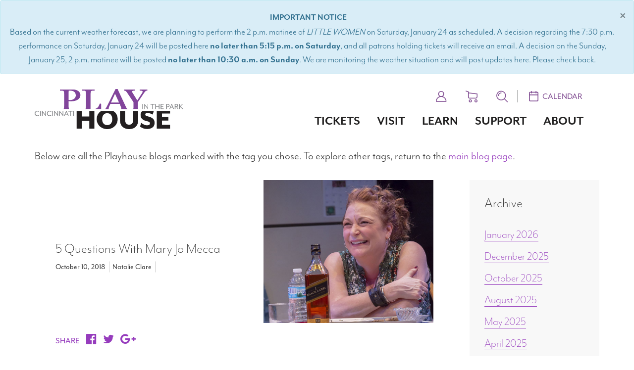

--- FILE ---
content_type: text/html; charset=utf-8
request_url: https://cincyplay.com/about/blog-tags/cinncinati-blog/2018/10/10/5-questions-with-mary-jo-mecca
body_size: 49362
content:
 <!DOCTYPE html> <html lang="en"> <head> <meta http-equiv="X-UA-Compatible" content="IE=edge,chrome=1" /> <meta charset="utf-8" /> <meta name="viewport" content="width=device-width, initial-scale=1, shrink-to-fit=no"> <link rel="stylesheet" href="https://use.typekit.net/bnj2skj.css"> <link rel="shortcut icon" href="http://cincyplay.com/ResourcePackages/CPH/assets/icons/favicon.png" type="image/x-icon" /> <link rel="stylesheet"
          href="https://cdn.jsdelivr.net/npm/swiper@9/swiper-bundle.min.css" /> <script src="https://cdn.jsdelivr.net/npm/swiper@9/swiper-bundle.min.js"></script> <title>
	5 Questions With Mary Jo Mecca
</title> <!-- Google Tag Manager --> <script>(function (w, d, s, l, i) { w[l] = w[l] || []; w[l].push({ 'gtm.start': new Date().getTime(), event: 'gtm.js' }); var f = d.getElementsByTagName(s)[0], j = d.createElement(s), dl = l != 'dataLayer' ? '&l=' + l : ''; j.async = true; j.src = 'https://www.googletagmanager.com/gtm.js?id=' + i + dl; f.parentNode.insertBefore(j, f); })(window, document, 'script', 'dataLayer', 'GTM-NXRLGRX');</script> <!-- End Google Tag Manager --> <link href="/ResourcePackages/CPH/assets/dist/css/styles.min.css?v=134074803493642463&amp;package=CPH" rel="stylesheet" type="text/css" /><link href="/ResourcePackages/CPH/assets/dist/css/font-awesome.min.css?v=134074803493642463&amp;package=CPH" rel="stylesheet" type="text/css" /><link href="/ResourcePackages/CPH/assets/dist/css/cph.css?v=134074803493642463&amp;package=CPH" rel="stylesheet" type="text/css" /> <script src="https://cdnjs.cloudflare.com/ajax/libs/jquery/3.6.0/jquery.min.js"></script> <script src="https://ajax.googleapis.com/ajax/libs/angularjs/1.8.2/angular.min.js"></script> <script src="/Static/Javascript/system.js"></script> <script src="/Static/Javascript/system-polyfills.js"></script> <script>
        function lazyLoadVideos() {
            var vidDefer = document.getElementsByTagName('iframe');
            for (var i = 0; i < vidDefer.length; i++) {
                if (vidDefer[i].getAttribute('data-src')) {
                    vidDefer[i].setAttribute('src', vidDefer[i].getAttribute('data-src'));
                }
            }
        }
        window.onload = lazyLoadVideos;
    </script> <style type="text/css" media="all">@media (max-width: 990px){
html {
	overflow-x: hidden;
}
}

@media (max-width: 780px){
.utility-nav .user-link.loggedIn {
    display: none;
}
}</style><style type="text/css" media="all">.royalSlider.rsAutoHeight, .rsAutoHeight .rsSlide {
    height: auto !important;
}</style><meta property="og:title" content="5 Questions With Mary Jo Mecca" /><meta property="og:type" content="article" /><meta property="og:url" content="https://cincyplay.com/blog-single-post/cinncinati-blog/2018/10/10/5-questions-with-mary-jo-mecca" /><meta property="og:site_name" content="cin" /><meta name="Generator" content="Sitefinity 14.4.8146.0 DX" /></head> <body> <!-- Google Tag Manager (noscript) --> <noscript> <iframe src="https://www.googletagmanager.com/ns.html?id=GTM-NXRLGRX" height="0" width="0" style="display:none;visibility:hidden"></iframe> </noscript> <!-- End Google Tag Manager (noscript) --> <script src="/ScriptResource.axd?d=ktXPS54N4JY6vbaCTPlT9eDpcgUyIffC6LQE_U_ZwyScz_SaXCV6npQOzVYbKRmgXzlYB3JUSpY6ScScWfhOHZ35fD6a7tlIjneYiaOa9KB0cy4GvEe5FQXTXILlawJhpGaE0id6fwpTILxcWgGEB9wL2re3oD4NQ6J6ipp_vyDxdHYvknEbusxuj2849VF10&amp;t=ffffffffaa59361e" type="text/javascript"></script><script src="/ScriptResource.axd?d=ePnjFy9PuY6CB3GWMX-b_4p1i5Wle8ibZCGx3DXaYBwOTu0U-iLVtO1d1hx2xsoR8g2s9p0D3eGF0o0E70zvcCrAd9Zi9N4_VQajD9Po-h9C9lzyZzDNj53irNnwAn1f-odLdv_JfQcxe34Qo4Tw-wqSUGdeqVodb8P81aBRR0Crz6HO1tDcjkVMUHkmH2HT0&amp;t=ffffffffaa59361e" type="text/javascript"></script> 

<div  class="contentBlock">
    <div ><style>.alert-font {
        font-size: 1.25rem;
    }

    @media (min-width: 770px) {
        .alert-font {
            font-size: 1.25rem;
        }
    }
</style>
<div class="alert alert-info alert-dismissible" role="alert" style="text-align:center;"><button type="button" class="close" data-dismiss="alert" aria-label="Close" style="color:hsl(200deg 10% 50%);opacity:1;"><span aria-hidden="true" style="font-size:2rem;"><strong>&times;</strong></span>
 </button><p class="h4 alert-heading"><strong>IMPORTANT NOTICE</strong></p><p class=" alert-font">Based on the current weather forecast, we are planning to perform the 2 p.m. matinee of <em>LITTLE WOMEN</em> on Saturday, January 24 as scheduled. A decision regarding the 7:30 p.m. performance on Saturday, January 24 will be posted here <strong>no later than 5:15 p.m. on Saturday</strong>, and all patrons holding tickets will receive an email. A decision on the Sunday, January 25, 2 p.m. matinee will be posted <strong>no later than 10:30 a.m. on Sunday</strong>. We are monitoring the weather situation and will post updates here. Please check&nbsp;back.</p></div></div>
    
</div>




<!--  -->
<div class="header-alert-container">
    <a id="skip-nav" href="#maincontent">Skip to main content</a>
    <header class="header">
        <div class="container header-inner">
            
            <a href="/" class="logo">
                <svg id="CincyPlayhouseLogo" data-name="CincyPlayhouseLogo" xmlns="http://www.w3.org/2000/svg" viewBox="0 0 430.67 116.68" class="CincyPlayhouseLogo">
                    <title>
                        Cincinnati Playhouse Logo
                    </title>
                    <defs>
                        <style>
                            .play {
                                fill: #82459b
                            }

                            .house {
                                fill: #231f20
                            }

                            .cincyPark {
                                fill: #808285
                            }
                        </style>
                    </defs>
                    <g id="CincyPlayhouseLogoGroup" data-name="CincyPlayhouseLogo">
                        <g id="PlayHouse" data-name="PlayHouse">
                            <g id="Play" data-name="Play">
                                <path id="Play-P" data-name="Play-P" class="play" d="M134.89 97.69c0-2 .11-10.68 0-12.49 3.28.21 5.43.33 7.12.33 16.61 0 27.12-7.16 27.12-18.26 0-9.19-9.27-16.12-21.35-16.12h-36.96a.88.88 0 0 0-1 1.07v1.28c0 1 .46 1 1.14 1 6.1 0 8.47.22 9.49 1.28 1.25 1.39 1.47 7.37 1.47 18.89v15.77c0 9.5-.42 16.09-1.57 17.57h15.85l-.06-.06c-1.03-1.07-1.25-3.95-1.25-10.26zm0-35.44c0-2.78.22-5.35.22-7.58 4.76-.22 20.57-1.17 20.57 13.67 0 7.89-7 13.56-16.38 13.56a23.85 23.85 0 0 1-4.41-.33V62.25z" transform="translate(-36.53 -49.86)" />
                                <path id="Play-L_Stroke" data-name="Play-L_Stroke" class="play" d="M198.41 67.48c0-12.5 1.24-12.5 7.57-13H209c1.24 0 1.35-.1 1.35-1.06v-1.64c0-.42-.34-.64-.9-.64h-34.09c-.8 0-1.14.11-1.14.54v2c0 .75.34.75 2 .75 8.7.11 9.15.22 9.15 13.56v26.4c0 8.39-.12 12-2.11 13.62h15.31c0-2.93-.21-5.86-.21-8.71V67.48z" transform="translate(-36.53 -49.86)" />
                                <path id="Play-L_Terminal" data-name="Play-L_Terminal" class="play" d="M227.58 92.23h-1.48c-.74 0-1.19.39-1.78 2.1-2.44 7.06-6.06 11.77-13.71 13.68h18.61V94.19c0-1.57-.45-1.96-1.64-1.96z" transform="translate(-36.53 -49.86)" />
                                <path id="Play-A" data-name="Play-A" class="play" d="M301.89 103.68L278.5 53.5a30.56 30.56 0 0 1-1.13-2.88.92.92 0 0 0-.9-.75h-4.86a1 1 0 0 0-1.13.64 25.23 25.23 0 0 1-1.13 2.49l-23.5 47.41c-2.07 4.11-3.59 6.41-5.16 7.64h11a2.37 2.37 0 0 1-.71-1.87 15.13 15.13 0 0 1 1.36-4.91L256 93h26.9l3.5 8.64a11.47 11.47 0 0 1 1.13 4.39 2.42 2.42 0 0 1-.83 2h18.49a10.19 10.19 0 0 1-3.3-4.35zM257.71 89l11.75-25.52L281 89h-23.29z" transform="translate(-36.53 -49.86)" />
                                <path id="Play-Y" data-name="Play-Y" class="play" d="M335.9 102V87.88L352.4 63c4.52-6.83 6.33-8.54 9.71-8.54a.87.87 0 0 0 1-1.06v-1.83c0-.32-.22-.43-.68-.43h-20.76c-.79 0-.9 0-.9.43v1.5c0 1.17.22 1.38 1.35 1.38 5.43 0 7.35.86 7.35 3.1 0 1-1 3.31-2.38 5.34l-13.22 20-14-22.74a5.75 5.75 0 0 1-.91-2.67c0-2 2-2.88 6.55-3 1 0 1.25-.21 1.25-.85v-1.85c0-.53-.22-.64-.9-.64h-29.6c-.56 0-.79.11-.79.64v1.92c0 .54.34.75 1.13.75 3.16.11 5.19 1.82 8.93 7.48L323 88.41V101c0 3.89-.11 5.93-1.19 7h15.31c-1.12-1-1.22-2.83-1.22-6z" transform="translate(-36.53 -49.86)" />
                            </g>
                            <g id="House" data-name="House">
                                <path id="House-H" data-name="House-H" class="house" d="M136.44 115.13v-22.7h21.68v22.7h14.82V63.81h-14.82v16.1h-21.68v-16.1h-14.82v51.32h14.82z" />
                                <path id="House-O" data-name="House-O" class="house" d="M216.33 137.54c0 16.83 13.64 29 30.47 29s30.28-12.17 30.28-29a28.15 28.15 0 0 0-12.72-23.86h-35.22a28.12 28.12 0 0 0-12.81 23.86zm30.47-17.38c9.14 0 14.55 6.86 14.55 17.38s-5.41 17.38-14.55 17.38-14.73-6.86-14.73-17.38 5.49-17.38 14.72-17.38z" transform="translate(-36.53 -49.86)" />
                                <path id="House-U" data-name="House-U" class="house" d="M310.19 166.54c14.82 0 26.54-8.32 26.54-26.89v-26h-14.56v25.15c0 9.7-3.83 14.91-11.8 14.91s-11.71-5.22-11.71-14.91v-25.12h-15v26c0 18.54 11.8 26.86 26.53 26.86z" transform="translate(-36.53 -49.86)" />
                                <path id="House-S" data-name="House-S" class="house" d="M343.49 125.29c0 8.14 4.29 14.82 16.83 17.75 7.87 1.83 10.25 3.29 10.25 6.86 0 3.84-3.47 5.58-8 5.58-7.23 0-13.17-3.84-17.29-7.32L342 159a31.8 31.8 0 0 0 20.58 7.14c11.16 0 21.59-4.85 21.59-17.75 0-9.88-5.58-15.64-19.3-18.85-6.22-1.47-7.87-3-7.87-5.58 0-2.75 2.47-4.39 6.41-4.39 5.3 0 11.07 2.2 15.18 4.76l3-9.88c-.34-.24-.71-.47-1.07-.71h-32a15 15 0 0 0-5.03 11.55z" transform="translate(-36.53 -49.86)" />
                                <path id="House-E" data-name="House-E" class="house" d="M392.13 115.13v-11.17H368.8V91.7h18.76V80.64H368.8v-9.25h23.33v-7.58h-38.15v51.32h38.15z" />
                            </g>
                        </g>
                        <g id="Cincinnati">
                            <path id="Cincy-C" data-name="Cincy-C" class="cincyPark" d="M36.53 120.91a7.34 7.34 0 0 1 7.68-7.54 8.81 8.81 0 0 1 5 1.52v2a7.21 7.21 0 0 0-5-1.9c-3.32 0-5.68 2.31-5.68 5.92s2.36 5.92 5.68 5.92a7.21 7.21 0 0 0 5-1.9v2a8.81 8.81 0 0 1-5 1.52 7.35 7.35 0 0 1-7.68-7.54z" transform="translate(-36.53 -49.86)" />
                            <path id="Cincy-I" data-name="Cincy-I" class="cincyPark" d="M52.16 113.68h1.93v14.45h-1.93v-14.45z" transform="translate(-36.53 -49.86)" />
                            <path id="Cincy-N" data-name="Cincy-N" class="cincyPark" d="M57.6 113.68h1.11l8.6 10.76v-10.76h1.76v14.45H68l-8.6-10.76v10.76h-1.8v-14.45z" transform="translate(-36.53 -49.86)" />
                            <path id="Cincy-C2" data-name="Cincy-C2" class="cincyPark" d="M71.88 120.91a7.34 7.34 0 0 1 7.68-7.54 8.81 8.81 0 0 1 5 1.52v2a7.21 7.21 0 0 0-5-1.9c-3.32 0-5.68 2.31-5.68 5.92s2.36 5.92 5.68 5.92a7.21 7.21 0 0 0 5-1.9v2a8.81 8.81 0 0 1-5 1.52 7.35 7.35 0 0 1-7.68-7.54z" transform="translate(-36.53 -49.86)" />
                            <path id="Cincy-I2" data-name="Cincy-I2" class="cincyPark" d="M87.51 113.68h1.93v14.45h-1.93v-14.45z" transform="translate(-36.53 -49.86)" />
                            <path id="Cincy-N2" data-name="Cincy-N2" class="cincyPark" d="M93 113.68h1.11l8.6 10.76v-10.76h1.76v14.45h-1.11l-8.6-10.76v10.76H93v-14.45z" transform="translate(-36.53 -49.86)" />
                            <path id="Cincy-N3" data-name="Cincy-N3" class="cincyPark" d="M107.93 113.68H109l8.6 10.76v-10.76h1.76v14.45h-1.11l-8.6-10.76v10.76h-1.76v-14.45z" transform="translate(-36.53 -49.86)" />
                            <path id="Cincy-A" data-name="Cincy-A" class="cincyPark" d="M127.73 113.68H129l6.21 14.45h-2l-1.73-4h-6.36l-1.73 4h-1.88zm3.11 8.84l-2.53-5.95-2.53 5.95h5.06z" transform="translate(-36.53 -49.86)" />
                            <path id="Cincy-T" data-name="Cincy-T" class="cincyPark" d="M139.17 115.29H134v-1.61h12.18v1.61h-5.08v12.83h-1.93v-12.83z" transform="translate(-36.53 -49.86)" />
                            <path id="Cincy-I3" data-name="Cincy-I3" class="cincyPark" d="M148.42 113.68h1.93v14.45h-1.93v-14.45z" transform="translate(-36.53 -49.86)" />
                        </g>
                        <g id="InThePark">
                            <g>
                                <path id="Park-I" data-name="Park-I" class="cincyPark" d="M348.57 93.56h1.93V108h-1.93V93.56z" transform="translate(-36.53 -49.86)" />
                                <path id="Park-N" data-name="Park-N" class="cincyPark" d="M354 93.56h1.11l8.6 10.76V93.56h1.76V108h-1.11l-8.6-10.76V108H354V93.56z" transform="translate(-36.53 -49.86)" />
                            </g>

                            <g>
                                <path id="Park-T" data-name="Park-T" class="cincyPark" d="M377.17 95.17H372v-1.61h12.18v1.61h-5.08V108h-1.93V95.17z" transform="translate(-36.53 -49.86)" />
                                <path id="Park-H" data-name="Park-H" class="cincyPark" d="M386.29 93.56h1.93v6h8v-6h1.93V108h-1.93v-6.81h-8V108h-1.93V93.56z" transform="translate(-36.53 -49.86)" />
                                <path id="Park-E" data-name="Park-E" class="cincyPark" d="M401.65 93.56h8.74v1.61h-6.81v4.41h5.61v1.61h-5.61v5.2h6.81V108h-8.74V93.56z" transform="translate(-36.53 -49.86)" />
                            </g>

                            <g>
                                <path id="Park-P" data-name="Park-P" class="cincyPark" d="M417.86 93.56h4.77c3.3 0 4.72 2 4.72 4.36s-1.42 4.36-4.72 4.36h-2.84V108h-1.93V93.56zm4.77 7.1a2.75 2.75 0 1 0 0-5.49h-2.84v5.49h2.84z" transform="translate(-36.53 -49.86)" />
                                <path id="Park-A" data-name="Park-A" class="cincyPark" d="M433.08 93.56h1.25l6.22 14.44h-2l-1.73-4h-6.36l-1.73 4h-1.88zm3.11 8.84l-2.53-5.95-2.53 5.95h5.06z" transform="translate(-36.53 -49.86)" />
                                <path id="Park-R" data-name="Park-R" class="cincyPark" d="M442.59 93.56h4.77c3.3 0 4.72 1.9 4.72 4.24a3.87 3.87 0 0 1-3 4l4.38 6.19h-2.24l-4.14-6h-2.58v6h-1.93V93.56zm4.77 6.86c2.17 0 2.82-1.3 2.82-2.62s-.65-2.62-2.82-2.62h-2.84v5.25h2.84z" transform="translate(-36.53 -49.86)" />
                                <path id="Park-K" data-name="Park-K" class="cincyPark" d="M455.4 93.56h1.93v6.84l6.67-6.84h2.21l-6.86 6.89 7.85 7.55h-2.55l-7.32-7.1v7.1h-1.93V93.56z" transform="translate(-36.53 -49.86)" />
                            </g>
                        </g>

                    </g>
                </svg>
            </a>


            <div class="utility-nav">


                <div class="user-link loggedOut">
                    <a href="https://ticketing.cincyplay.com/account/update" role="button" aria-haspopup="true" aria-expanded="false"><img src="/ResourcePackages/CPH/assets/icons/refresh-icons/account.svg" alt="account"></a>
                </div>
                <div class="user-link logout loggedOut">
                    <a href="https://ticketing.cincyplay.com/account/logout" role="button" aria-haspopup="true" aria-expanded="false"><i class="fa fa-sign-out"></i></a>
                </div>

                <div class="cart-link">
                        <a href="https://ticketing.cincyplay.com/cart/details" role="button" aria-haspopup="true" aria-expanded="false"><img src="/ResourcePackages/CPH/assets/icons/refresh-icons/cart.svg" alt="cart"></a>
                </div>

                <div class="search-link">
                    <a href="/search"><img src="/ResourcePackages/CPH/assets/icons/refresh-icons/search.svg" alt="search"></a>
                </div>
                <span class="vertical-line">
                </span>
                <div class="calendar-link">
                    <a href="/calendar">
                        <img src="/ResourcePackages/CPH/assets/icons/refresh-icons/calendar.svg" alt="calendar">
                        <p>CALENDAR</p>
                    </a>
                </div>
            </div>
            <nav class="main-nav">
                <div class="container-fluid">
                    <!-- Brand and toggle get grouped for better mobile display -->
                    <div class="navbar-mobile">
                        <button type="button" class="navbar-toggle collapsed" data-toggle="collapse" data-target="#main-navbar" aria-expanded="false">
                            <span class="sr-only">Toggle navigation</span>
                            <img src="/ResourcePackages/CPH/assets/icons/refresh-icons/hamburger.svg" class="hamburger-icon" alt="navigation icon" />
                            <img src="/ResourcePackages/CPH/assets/icons/refresh-icons/close.svg" class="close-icon" alt="navigation close icon" />
                        </button>
                    </div>
                    <!-- Collect the nav links, forms, and other content for toggling -->
                    <div class="main-nav-container">
                        <div class="nav-items">
                                <div class="dropdown">

                                        <a   href="https://cincyplay.com/tickets"   
                                           role="button" aria-haspopup="true" aria-expanded="false" class="top-level-link">

                                            Tickets
                                            <img src="/ResourcePackages/CPH/assets/icons/refresh-icons/right-caret.svg" class="nav-caret-icon" alt="navigation item caret icon" />
                                        </a>
                                        <div class="dropdown-second-level">
                                            <ul>
                                                        <li><a href="https://cincyplay.com/tickets/2025-26-season">2025-26 Season</a></li>
                                                        <li><a href="https://cincyplay.com/tickets/Season-Tickets">Season Tickets</a></li>
                                                        <li><a href="https://cincyplay.com/tickets/off-the-hill">Off the Hill Touring Plays</a></li>
                                                        <li><a href="https://cincyplay.com/tickets/groups">Groups</a></li>
                                                        <li><a href="https://cincyplay.com/tickets/gift-certificates">Gift Certificates</a></li>
                                                        <li><a href="https://cincyplay.com/tickets/upcoming-public-events">Upcoming Public Events&#160;</a></li>
                                            </ul>

                                        </div>
                                </div>
                                <div class="dropdown">

                                        <a   href="https://cincyplay.com/visit"   
                                           role="button" aria-haspopup="true" aria-expanded="false" class="top-level-link">

                                            Visit
                                            <img src="/ResourcePackages/CPH/assets/icons/refresh-icons/right-caret.svg" class="nav-caret-icon" alt="navigation item caret icon" />
                                        </a>
                                        <div class="dropdown-second-level">
                                            <ul>
                                                        <li><a href="https://cincyplay.com/visit/directions-parking">Directions &amp; Parking</a></li>
                                                        <li><a href="https://cincyplay.com/visit/eat-drink">Eat &amp; Drink</a></li>
                                                        <li><a href="https://cincyplay.com/visit/frequently-asked-questions">Frequently Asked Questions</a></li>
                                                        <li><a href="https://cincyplay.com/visit/accessibility">Accessibility</a></li>
                                                        <li><a href="https://cincyplay.com/visit/receptions-meetings">Rental Events</a></li>
                                                        <li><a href="https://cincyplay.com/visit/seating">Seating</a></li>
                                            </ul>

                                        </div>
                                </div>
                                <div class="dropdown">

                                        <a   href="https://cincyplay.com/learn"   
                                           role="button" aria-haspopup="true" aria-expanded="false" class="top-level-link">

                                            Learn
                                            <img src="/ResourcePackages/CPH/assets/icons/refresh-icons/right-caret.svg" class="nav-caret-icon" alt="navigation item caret icon" />
                                        </a>
                                        <div class="dropdown-second-level">
                                            <ul>
                                                        <li><a href="https://cincyplay.com/learn/student-matinees">Student Matinees</a></li>
                                                        <li><a href="https://cincyplay.com/learn/outreach-touring-plays">Outreach Touring Plays</a></li>
                                                        <li><a href="https://cincyplay.com/learn/school-workshops">School Workshops</a></li>
                                                        <li><a href="https://cincyplay.com/learn/summer-theatre-camps">Summer Camps</a></li>
                                                        <li><a href="https://cincyplay.com/learn/school-program/classes">Youth Drama Classes</a></li>
                                                        <li><a href="https://cincyplay.com/learn/backstage-tours">Backstage Tours</a></li>
                                            </ul>

                                        </div>
                                </div>
                                <div class="dropdown">

                                        <a   href="https://cincyplay.com/support"   
                                           role="button" aria-haspopup="true" aria-expanded="false" class="top-level-link">

                                            Support
                                            <img src="/ResourcePackages/CPH/assets/icons/refresh-icons/right-caret.svg" class="nav-caret-icon" alt="navigation item caret icon" />
                                        </a>
                                        <div class="dropdown-second-level">
                                            <ul>
                                                        <li><a href="https://cincyplay.com/support/ways-to-give">Ways to Give</a></li>
                                                        <li><a href="https://cincyplay.com/support/give-a-gift">Give a Gift</a></li>
                                                        <li><a href="https://cincyplay.com/support/leadingladies">Leading Ladies</a></li>
                                                        <li><a href="https://cincyplay.com/support/our-supporters">Our Supporters</a></li>
                                            </ul>

                                        </div>
                                </div>
                                <div class="dropdown">

                                        <a   href="https://cincyplay.com/about"   
                                           role="button" aria-haspopup="true" aria-expanded="false" class="top-level-link">

                                            About
                                            <img src="/ResourcePackages/CPH/assets/icons/refresh-icons/right-caret.svg" class="nav-caret-icon" alt="navigation item caret icon" />
                                        </a>
                                        <div class="dropdown-second-level">
                                            <ul>
                                                        <li><a href="https://cincyplay.com/about/our-mission-and-values">Mission and Values</a></li>
                                                        <li><a href="https://cincyplay.com/about/deia-commitment">DEIA Commitment</a></li>
                                                        <li><a href="https://cincyplay.com/about/Arts-Culture-Incubator">Arts &amp; Culture Incubator</a></li>
                                                        <li><a href="https://cincyplay.com/about/history">History</a></li>
                                                        <li><a href="https://cincyplay.com/about/blog">Playhouse Blog</a></li>
                                                        <li><a href="https://cincyplay.com/about/land-acknowledgement">Land Acknowledgement</a></li>
                                                        <li><a href="https://cincyplay.com/about/opportunities">Opportunities</a></li>
                                                        <li><a href="https://cincyplay.com/about/our-staff">Our Staff</a></li>
                                            </ul>

                                        </div>
                                </div>
                                <div class="nav-item">

                                        <span class="dropdown-spacer"></span>
                                </div>
                                <div class="nav-item">

                                        <span class="dropdown-spacer"></span>
                                </div>
                                <div class="nav-item">

                                        <span class="dropdown-spacer"></span>
                                </div>
                            <div class="divider first"></div>
                            <div class="show-mobile"><a href="https://ticketing.cincyplay.com/account/update" role="button" aria-haspopup="true" aria-expanded="false"><img src="/ResourcePackages/CPH/assets/icons/refresh-icons/account.svg" alt="account"> My Account</a></div>
                            <div class="show-mobile"><a href="https://ticketing.cincyplay.com/cart/details" role="button" aria-haspopup="true" aria-expanded="false"><img src="/ResourcePackages/CPH/assets/icons/refresh-icons/cart.svg" alt="cart"> My Cart</a></div>
                            <div class="show-mobile"><a href="/search"><img src="/ResourcePackages/CPH/assets/icons/refresh-icons/search.svg" alt="search"> Search</a></div>
                            <div class="divider"></div>
                            <div class="button-container">
                                <a href="/support/ways-to-give" role="button" class="nav-button">
                                    Ways to Give
                                </a>
                            </div>
                        </div>
                    </div><!-- /.navbar-collapse -->
                </div><!-- /.container-fluid -->
            </nav>
        </div>
    </header>
</div>
<script>
    $(".dropdown").on("click", function ()
    {
      if ($(window).width() < 768) {

        if (event.target.classList.contains('top-level-link') || event.target.classList.contains('nav-caret-icon')) {
          event.preventDefault();

          if ($(this).hasClass('opened')) {
            $(this).siblings('.divider.first').css('margin-top', 15);


            $(this).find('.dropdown-second-level').addClass('slide-away');
            $(this).removeClass('opened');
            $(this).siblings('.dropdown').removeClass('closed');
            $(this).find('.dropdown-second-level').removeClass('show');
          } else {
            $(this).siblings('.dropdown').addClass('closed');
            $(this).find('.dropdown-second-level').addClass('show');
            window.setTimeout(() => {
              $(this).addClass('opened');

              var secondLevelBottom = $(this).offset().top + $(this).height();
              var dividerDistanceTop = $(this).siblings('.divider.first').offset().top;
              if (secondLevelBottom > dividerDistanceTop) {
                $(this).siblings('.divider.first').css('margin-top', secondLevelBottom - dividerDistanceTop + 40);
              }
            }, 10);
          }
        }
      }
    }
    );

    $(".navbar-toggle").click(function () {
      $(this).toggleClass("hamburgerClicked");
      $('.main-nav-container').toggleClass("nav-opened");
      $('.header-inner.container').toggleClass("nav-opened");
    });

    $(document).scroll(function () {
      if ($(this).scrollTop() > 0) {
        $(".header-alert-container").addClass("on-scroll");
      } else {
        $(".header-alert-container").removeClass("on-scroll");
      }
    })

    function isClosed() {
        return sessionStorage.getItem("disruptorClosed") === "true";
    }

  $(document).ready(function () {

      if (!isClosed()) {
          $('.alert-container').removeClass('closed');
      }
      $('.alert-container .alert-close').click(function () {
          console.log()
          $('.alert-container').toggleClass('closed');
          sessionStorage.setItem("disruptorClosed", "true");
      });
    $(window).resize(function () {
      if ($(window).width() > 768) {
        $('.dropdown.opened').removeClass('opened');
        $('.dropdown.closed').removeClass('closed');
        $('.dropdown-second-level.show').removeClass('show');
      }
    });

    var isLoggedIn = false;

    });
</script>




 
<div id="body_T1E7EDAA9001_Col00" class="sf_colsIn container" data-sf-element="Container" data-placeholder-label="Container"><div class="row" data-sf-element="Row">
    <div id="body_T1E7EDAA9002_Col00" class="sf_colsIn col-md-12" data-sf-element="Column 1" data-placeholder-label="Column 1">
<div  class="contentBlock">
    <div ><h3>Below are all the Playhouse blogs marked with the tag you chose. To explore other tags, return to the <a href="/about/cincyplay-blog"><span class="brandPurple">main blog page</span></a>.<br />&nbsp;</h3></div>
    
</div><div class="row" data-sf-element="Row">
    <div id="body_C003_Col00" class="sf_colsIn col-md-9" data-sf-element="Column 1" data-placeholder-label="Column 1">
<link href="/ResourcePackages/CPH/assets/dist/css/cph.css" rel="stylesheet" type="text/css" />
<link href="https://maxcdn.bootstrapcdn.com/font-awesome/4.7.0/css/font-awesome.min.css" rel="stylesheet" integrity="sha384-wvfXpqpZZVQGK6TAh5PVlGOfQNHSoD2xbE+QkPxCAFlNEevoEH3Sl0sibVcOQVnN" crossorigin="anonymous">


<div >

    <div class="blog">
        <div class="container blog-inner">
            <div class="row">
                <article class="blog-article col-md-12">
                    <header class="blog-title">
                        <div class="title-wrap">
                            <h2 class="title">5 Questions With Mary Jo Mecca</h2>
                            <div class="blog-title-info info-screen">
                                <div class="title-info-item date">October 10, 2018</div>
                                <div class="title-info-item author">Natalie Clare</div>
                                <div class="title-info-item comments-link"></div>
                            </div>
                        </div>
                            <img class="img-responsive title-image" src="https://cincyplay.com/images/default-source/blog-images/2018-19-blogs/5-qs-mary-jo-mecca-compressor.jpg?sfvrsn=4446280_0" />
                    </header>
                    <div class="blog-share-buttons">
                        <div class="blog-share-buttons-item share-label">Share</div>
                        <div class="blog-share-buttons-item facebook"><a href="#" onclick="shareOnFB()"><i class="fa fa-facebook-official" aria-hidden="true"></i></a></div>
                        <div class="blog-share-buttons-item twitter"><a href="#" onclick="shareOnTwitter()"><i class="fa fa-twitter" aria-hidden="true"></i></a></div>
                        <div class="blog-share-buttons-item google-plus"><a href="#" onclick="shareOnGooglePlus()"><i class="fa fa-google-plus" aria-hidden="true"></i></a></div>
                    </div>

                    <div class="blog-body">Mary Jo Mecca plays Robyn in <em>The Roommate, </em>a wickedly funny comedy about what happens when the wheels come off.<br />
<br />
<img src="https://cincyplay.com/images/default-source/productions/2018-19-season/the-roomate/mecca--mary-jo---headshot---web.jpg?sfvrsn=e7c96280_0" data-displaymode="Original" alt="Mecca,-Mary-Jo---Headshot---Web" title="Mecca,-Mary-Jo---Headshot---Web" style="float: right; margin: 10px;" />Mary Jo is pleased to be making her Cincinnati Playhouse in the Park debut. She recently created the role of Estelle Axton in the premiere of <em>Soul: the Stax Musical</em> at Baltimore Center Stage. Other regional leading roles include <em>Pride &amp; Prejudice</em>/Mrs. Bennet (Center Stage); <em>Gypsy</em>/Rose (Farmers Alley Theatre); <em>Brighton Beach Memoirs</em>/Kate (Portland Stage Company); <em>Superior Donuts</em>/Randy Osteen (Geva Theatre Center); <em>Body Language</em> and <em>Bridgeboy </em>(The Active Theatre, NYC); <em>Tess </em>(New York Music Festival); <em>Mary Poppins, My Fair Lady, Big River, Hello Dolly, Damn Yankees</em> and <em>Sister Act</em> (Music Circus); <em>Sweeney Todd</em> (Casa Ma&ntilde;ana Theatre); <em>White Christmas</em> (Syracuse Stage); <em>Little House on the Prairie </em>(The Guthrie Theater); <em>A Christmas Carol</em> (Westport Country Playhouse); <em>Death of a Salesman, Sganarelle, The Jealous Husband</em> and <em>As Bees in Honey Drown </em>(Interact Theatre); <em>Man of La Mancha</em> (Alabama Shakespeare Festival); <em>Amour </em>(Goodspeed Opera House);<em> Last of the Red Hot Lovers</em> (Seven Angels Theatre); <em>Jekyll &amp; Hyde</em> (Alley Theatre); <em>Stand-up Shakespeare</em> (Odyssey Theater Ensemble); Jerry Herman&rsquo;s <em>Showtune</em> (Pasadena Playhouse); <em>Into the Woods</em> (Connecticut Repertory Theatre); Jonathan Larson&rsquo;s <em>Blocks </em>(Westbeth Theatre); and <em>Funny Girl </em>(University of Montana). Recordings include <em>Easter Mysteries</em> and <em>Mr. Confidential.</em> On television, she has appeared in <em>The Tap, Law &amp; Order, Law &amp; Order: Trial by Jury, Frasier, Oh Baby!</em> and <em>Guiding Light</em>; film credits include <em>Holes</em>. Visit www.maryjomecca.com.
<br />
<br />
<strong>How long have you been acting, and where did you receive your training?
</strong><br />
<br />
Does the second-grade production of &ldquo;Star Light, Star Bright&rdquo; (the poem) count as a first production?
<br />
<br />
I moved to New York City when I was 18 years old, with a few dollars and a dream. I did not know my way around the business or know anyone who was in it, so I feel like I have always been on the hunt for art.
<br />
<br />
I went to Marymount Manhattan and took my first dance class with a woman named Miss Aida Lioy. I had a background in gymnastics, but Miss Lioy took my untrained body and molded me into a dancer. She sent me out into the city to study independently. I believe her belief and push became the seed of my entire artistic journey. I have studied dance, acting and voice with several teachers.
<br />
<br />
The greatest teachers of all were the seasoned actors I watched from the wings when I got started. I was a sponge for their stories and a witness to their artistry.
<br />
<br />
<img src="https://cincyplay.com/images/default-source/productions/2018-19-season/the-roomate/theroommate_11---web-compressor.jpg?sfvrsn=f3a66280_0&amp;MaxWidth=800&amp;MaxHeight=&amp;ScaleUp=false&amp;Quality=High&amp;Method=ResizeFitToAreaArguments&amp;Signature=A096AEBB01C2BC5E981E605B58E83DFFF2894399" data-method="ResizeFitToAreaArguments" data-customsizemethodproperties="{'MaxWidth':'800','MaxHeight':'','ScaleUp':false,'Quality':'High'}" data-displaymode="Custom" alt="TheRoommate_11---Web-compressor" title="TheRoommate_11---Web-compressor" style="margin-top: 10px; margin-bottom: 10px; margin-right: 10px;" />
<h6>
Mary Jo Mecca in <em>The Roommate.</em> Photo by Mikki Schaffner.</h6>
<br />
<strong>When did you know you wanted to be an actor, and what&rsquo;s your favorite part of the job?
</strong><br />
<br />
I think I was very young when I got the bug, but there was not any sort of information or knowledge available to me to even be aware that it was possible.
<br />
<br />
My father was a huge influence on me. He sang in a barbershop chorus and could often be found learning his &ldquo;part&rdquo; in the giant wingback chair in our living room. He also had an insatiable appetite for classical music, harmony, a good story, and he could play any instrument he put his mind to. He was a tool and die maker by trade, but his everyday life was full of art.
<br />
<br />
I think my love for being an actor came from the many hours I spent with him. I would sing melody, so he could check his part, and we both had an insatiable appetite for acting out, just trying to make each other laugh. On the maternal side, my Irish mother had a skill for weaving a story full of sharp wit and heartbreaking details.
<br />
<br />
You could literally get out of trouble in my house if you could tell a good story and if it was funny&hellip; Well, you could get a total pass!
I honestly think my desire for being an actor came from my family and how we interacted and our love of a good STORY.
<br />
<br />
<img src="https://cincyplay.com/images/default-source/productions/2018-19-season/the-roomate/theroommate_02---web-compressor.jpg?sfvrsn=e3a76280_0&amp;MaxWidth=800&amp;MaxHeight=&amp;ScaleUp=false&amp;Quality=High&amp;Method=ResizeFitToAreaArguments&amp;Signature=9D2EC8C72FA46F5BD592BB7B9B315CDBDDB4C3FE" data-method="ResizeFitToAreaArguments" data-customsizemethodproperties="{'MaxWidth':'800','MaxHeight':'','ScaleUp':false,'Quality':'High'}" data-displaymode="Custom" alt="TheRoommate_02---Web-compressor" title="TheRoommate_02---Web-compressor" style="margin-top: 10px; margin-bottom: 10px; margin-right: 10px;" />
<h6>
Margaret Daly and Mary Jo Mecca in <em>The Roommate</em>. Photo by Mikki Schaffner.</h6>
<br />
<p><strong>What is your all-time favorite role you&rsquo;ve performed, and why?</strong></p>
Today, Robyn in <em>The Roommate</em> is my favorite because I am living it right now.
Robyn is trying to change the course of her life at a time in her life when a change of course can feel like climbing Mt. Everest. She is attempting to deconstruct habitual patterns that worked in the past but are completely destructive to herself and her current relationships. She is trying to do this change &ldquo;cold turkey&rdquo; by dropping herself into a new environment that she feels will be safe. In meeting Sharon, she starts to feel that change is possible. She makes a real connection with someone that doesn&rsquo;t involve a life of crime&hellip; until it does. Through humor, they navigate this &ldquo;odd couple&rdquo; relationship, but ultimately Robyn has to face that real change involves more than &ldquo;location.&rdquo;
<br />
<br />
Every show that I do offers an opportunity to learn something new about myself personally or as an artist. Walking in someone else&rsquo;s shoes for a time can really open a person up to the challenges we all face as individuals and reinforces how we are all connected.
<br />
<br />
<img src="https://cincyplay.com/images/default-source/productions/2018-19-season/the-roomate/theroommate_10---web-compressor.jpg?sfvrsn=d1a66280_0" data-displaymode="Original" alt="TheRoommate_10---Web-compressor" title="TheRoommate_10---Web-compressor" style="margin-top: 10px; margin-bottom: 10px; margin-right: 10px;" />
<h6>
Margaret Daly and Mary Jo Mecca in&nbsp;<em>The Roommate.</em>&nbsp;Photo by Mikki Schaffner.</h6>
<br />
<strong>What role have you been dying to play, and why?
</strong><br />
<br />
I recently had the opportunity to play Estelle Axton in <em>STAX: The Stax Musical</em> at Baltimore Center Stage. Estelle Axton was one of the founders of the STAX record label and the first female record producer. There is a strong push to get the STAX story to Broadway, so that is the role I am dying to play&hellip; again&hellip; but on the great White Way!
<br />
<br />
<strong>What has been the most interesting part of working on <em>The Roommate</em> so far?
</strong><br />
<br />
I loved working with our director Tracy Bridgen! She fearlessly led the talented Margaret Daly and myself to discover the heart of this play. Tracy was constantly uncovering the nuances of this seemingly &ldquo;unlikely&rdquo; friendship, finding the humor and the heart, and she kept the doors of creativity open for our own discoveries. Also, we had an all female crew, helmed by Andrea L. Shell (our stage manager), Morgan Becker and Meredith Russell (our stage management interns) and our backstage DIVAS &mdash; Deb, Julia, JP and Kacey!
<br />
<br />
Shout-outs to: Tracy Christensen (costumes); Anne Mundell (set); Phil Monat (lighting); Lindsay Jones (sound).
<br />
<br />
To learn more about the Playhouse&rsquo;s production of <em>The Roommate</em>, visit our <a href="https://cincyplay.com/archive/the-roommate">production detail page</a>.</div>

                    <div id="blogComments">
                        
                    </div>
                </article>
            </div>
        </div>
    </div>
</div>

<script>
    var pageURL = window.location.href;
    function shareOnFB() {
        window.open('https://www.facebook.com/sharer/sharer.php?app_id=309437425817038&sdk=joey&u=' + pageURL + '&display=popup&ref=plugin', 'Facebook', 'toolbar=no,width=550,height=180');
        return false;
    }
    function shareOnTwitter() {
        window.open('http://twitter.com/share?url=' + pageURL, 'Twitter', 'toolbar=no,width=550,height=450');
        return false;
    }
    function shareOnGooglePlus() {
        window.open('https://plus.google.com/share?url=' + pageURL, 'Google Plus', 'toolbar=no,width=550,height=450');
        return false;
    }
</script>

    </div>
    <div id="body_C003_Col01" class="sf_colsIn col-md-3" data-sf-element="Column 2" data-placeholder-label="Column 2">


<link href="/ResourcePackages/CPH/assets/dist/css/cph.css" rel="stylesheet" type="text/css" />

<div>
    <div class="blog-sidebar-item">
        <div class="archive">
            <h2 class="title">Archive</h2>
                <ul>
                    <li><a href="#">January 2026</a></li>
                </ul>
                <ul>
                    <li><a href="#">December 2025</a></li>
                    <li><a href="#">October 2025</a></li>
                    <li><a href="#">August 2025</a></li>
                    <li><a href="#">May 2025</a></li>
                    <li><a href="#">April 2025</a></li>
                    <li><a href="#">March 2025</a></li>
                    <li><a href="#">February 2025</a></li>
                    <li><a href="#">January 2025</a></li>
                </ul>
                <ul>
                    <li><a href="#">October 2024</a></li>
                    <li><a href="#">September 2024</a></li>
                    <li><a href="#">August 2024</a></li>
                    <li><a href="#">May 2024</a></li>
                    <li><a href="#">April 2024</a></li>
                    <li><a href="#">March 2024</a></li>
                    <li><a href="#">January 2024</a></li>
                </ul>
                <ul>
                    <li><a href="#">October 2023</a></li>
                    <li><a href="#">August 2023</a></li>
                    <li><a href="#">May 2023</a></li>
                    <li><a href="#">April 2023</a></li>
                    <li><a href="#">March 2023</a></li>
                    <li><a href="#">February 2023</a></li>
                    <li><a href="#">January 2023</a></li>
                </ul>
                <ul>
                    <li><a href="#">November 2022</a></li>
                    <li><a href="#">October 2022</a></li>
                    <li><a href="#">September 2022</a></li>
                    <li><a href="#">April 2022</a></li>
                    <li><a href="#">March 2022</a></li>
                    <li><a href="#">February 2022</a></li>
                    <li><a href="#">January 2022</a></li>
                </ul>
                <ul>
                    <li><a href="#">December 2021</a></li>
                    <li><a href="#">October 2021</a></li>
                    <li><a href="#">September 2021</a></li>
                    <li><a href="#">June 2021</a></li>
                    <li><a href="#">April 2021</a></li>
                    <li><a href="#">March 2021</a></li>
                    <li><a href="#">February 2021</a></li>
                    <li><a href="#">January 2021</a></li>
                </ul>
                <ul>
                    <li><a href="#">December 2020</a></li>
                    <li><a href="#">November 2020</a></li>
                    <li><a href="#">October 2020</a></li>
                    <li><a href="#">September 2020</a></li>
                    <li><a href="#">June 2020</a></li>
                    <li><a href="#">May 2020</a></li>
                    <li><a href="#">April 2020</a></li>
                    <li><a href="#">March 2020</a></li>
                    <li><a href="#">February 2020</a></li>
                    <li><a href="#">January 2020</a></li>
                </ul>
                <ul>
                    <li><a href="#">December 2019</a></li>
                    <li><a href="#">November 2019</a></li>
                    <li><a href="#">October 2019</a></li>
                    <li><a href="#">September 2019</a></li>
                    <li><a href="#">August 2019</a></li>
                    <li><a href="#">June 2019</a></li>
                    <li><a href="#">May 2019</a></li>
                    <li><a href="#">April 2019</a></li>
                    <li><a href="#">March 2019</a></li>
                    <li><a href="#">February 2019</a></li>
                    <li><a href="#">January 2019</a></li>
                </ul>
                <ul>
                    <li><a href="#">December 2018</a></li>
                    <li><a href="#">November 2018</a></li>
                    <li><a href="#">October 2018</a></li>
                    <li><a href="#">September 2018</a></li>
                    <li><a href="#">August 2018</a></li>
                    <li><a href="#">July 2018</a></li>
                    <li><a href="#">June 2018</a></li>
                    <li><a href="#">May 2018</a></li>
                    <li><a href="#">April 2018</a></li>
                    <li><a href="#">March 2018</a></li>
                    <li><a href="#">February 2018</a></li>
                    <li><a href="#">January 2018</a></li>
                </ul>
                <ul>
                    <li><a href="#">December 2017</a></li>
                    <li><a href="#">November 2017</a></li>
                    <li><a href="#">October 2017</a></li>
                    <li><a href="#">September 2017</a></li>
                    <li><a href="#">August 2017</a></li>
                    <li><a href="#">June 2017</a></li>
                    <li><a href="#">May 2017</a></li>
                </ul>
            <ul class="test"></ul>
        </div>
    </div>
</div>

<script src="/Mvc/Scripts/BlogPostArchive/blogPostArchive.js"></script>
    </div>
</div>
<div class="row" data-sf-element="Row">
    <div id="body_C020_Col00" class="sf_colsIn col-md-9" data-sf-element="Column 1" data-placeholder-label="Column 1">
    </div>
    <div id="body_C020_Col01" class="sf_colsIn col-md-3" data-sf-element="Column 2" data-placeholder-label="Column 2">
    </div>
</div>

    </div>
</div>

</div>
 


 <script src="/ResourcePackages/CPH/assets/dist/js/bootstrap.min.js?v=134074803493642463&amp;package=CPH" type="text/javascript"></script><script src="/ResourcePackages/CPH/assets/dist/js/youtube.tracking.js?v=134074803493642463&amp;package=CPH" type="text/javascript"></script><script type="text/javascript">
/*$(".search-link > a").attr("href", "https://www.cincyplay.com/search");
$(".calendar-link > a").attr("href","https://www.cincyplay.com/calendar");
$("body > div.header-alert-container > header > div > nav > div > div.main-nav-container.nav-opened > div > div:nth-child(12) > a").attr("href", "https://www.cincyplay.com/search");
$("body > div.header-alert-container > header > div > nav > div > div.main-nav-container.nav-opened > div > div.button-container > a").attr("href", "https://cincyplay.com/support/ways-to-give");*/
</script> <script>
        document.addEventListener('DOMContentLoaded', function () {
            document.title = "CincyPlay | " + document.title;
        });
    </script> </body> </html>


--- FILE ---
content_type: text/css
request_url: https://cincyplay.com/ResourcePackages/CPH/assets/dist/css/styles.min.css?v=134074803493642463&package=CPH
body_size: 39576
content:
@charset "UTF-8";@font-face{font-family:MrEavesModOT-Book;src:url(/ResourcePackages/CPH/assets/dist/fonts/MrEavesModOT-Book.eot?#iefix) format("embedded-opentype"),url(/ResourcePackages/CPH/assets/dist/fonts/MrEavesModOT-Book.otf) format("opentype"),url(/ResourcePackages/CPH/assets/dist/fonts/MrEavesModOT-Book.woff) format("woff"),url(/ResourcePackages/CPH/assets/dist/fonts/MrEavesModOT-Book.ttf) format("truetype"),url(/ResourcePackages/CPH/assets/dist/fonts/MrEavesModOT-Book.svg#MrEavesModOT-Book) format("svg");font-weight:400;font-style:normal}@font-face{font-family:MrEavesModOT-Light;src:url(/ResourcePackages/CPH/assets/dist/fonts/MrEavesModOT-Light.eot?#iefix) format("embedded-opentype"),url(/ResourcePackages/CPH/assets/dist/fonts/MrEavesModOT-Light.otf) format("opentype"),url(/ResourcePackages/CPH/assets/dist/fonts/MrEavesModOT-Light.woff) format("woff"),url(/ResourcePackages/CPH/assets/dist/fonts/MrEavesModOT-Light.ttf) format("truetype"),url(/ResourcePackages/CPH/assets/dist/fonts/MrEavesModOT-Light.svg#MrEavesModOT-Light) format("svg");font-weight:400;font-style:normal}@font-face{font-family:MrEavesModOT-Reg;src:url(/ResourcePackages/CPH/assets/dist/fonts/MrEavesModOT-Reg.eot?#iefix) format("embedded-opentype"),url(/ResourcePackages/CPH/assets/dist/fonts/MrEavesModOT-Reg.otf) format("opentype"),url(/ResourcePackages/CPH/assets/dist/fonts/MrEavesModOT-Reg.woff) format("woff"),url(/ResourcePackages/CPH/assets/dist/fonts/MrEavesModOT-Reg.ttf) format("truetype"),url(/ResourcePackages/CPH/assets/dist/fonts/MrEavesModOT-Reg.svg#MrEavesModOT-Reg) format("svg");font-weight:400;font-style:normal}@font-face{font-family:MrEavesModOT-Bold;src:url(/ResourcePackages/CPH/assets/dist/fonts/MrEavesModOT-Bold.eot?#iefix) format("embedded-opentype"),url(/ResourcePackages/CPH/assets/dist/fonts/MrEavesModOT-Bold.otf) format("opentype"),url(/ResourcePackages/CPH/assets/dist/fonts/MrEavesModOT-Bold.woff) format("woff"),url(/ResourcePackages/CPH/assets/dist/fonts/MrEavesModOT-Bold.ttf) format("truetype"),url(/ResourcePackages/CPH/assets/dist/fonts/MrEavesModOT-Bold.svg#MrEavesModOT-Bold) format("svg");font-weight:400;font-style:normal}@media screen and (-ms-high-contrast:active),(-ms-high-contrast:none){.container .col-md-4{max-width:100%}}/*!
 * Bootstrap v3.3.7 (http://getbootstrap.com)
 * Copyright 2011-2016 Twitter, Inc.
 * Licensed under MIT (https://github.com/twbs/bootstrap/blob/master/LICENSE)
 *//*! normalize.css v3.0.3 | MIT License | github.com/necolas/normalize.css */html{font-family:sans-serif;-ms-text-size-adjust:100%;-webkit-text-size-adjust:100%}body{margin:0}article,aside,details,figcaption,figure,footer,header,hgroup,main,menu,nav,section,summary{display:block}audio,canvas,progress,video{display:inline-block;vertical-align:baseline}audio:not([controls]){display:none;height:0}[hidden],template{display:none}a{background-color:transparent}a:active,a:hover{outline:0}abbr[title]{border-bottom:1px dotted}b,strong{font-weight:700}dfn{font-style:italic}h1{font-size:2em;margin:.67em 0}mark{background:#ff0;color:#000}small{font-size:80%}sub,sup{font-size:75%;line-height:0;position:relative;vertical-align:baseline}sup{top:-.5em}sub{bottom:-.25em}img{border:0}svg:not(:root){overflow:hidden}figure{margin:1em 40px}hr{box-sizing:content-box;height:0}pre{overflow:auto}code,kbd,pre,samp{font-family:monospace,monospace;font-size:1em}button,input,optgroup,select,textarea{color:inherit;font:inherit;margin:0}button{overflow:visible}button,select{text-transform:none}button,html input[type=button],input[type=reset],input[type=submit]{-webkit-appearance:button;cursor:pointer}button[disabled],html input[disabled]{cursor:default}button::-moz-focus-inner,input::-moz-focus-inner{border:0;padding:0}input{line-height:normal}input[type=checkbox],input[type=radio]{box-sizing:border-box;padding:0}input[type=number]::-webkit-inner-spin-button,input[type=number]::-webkit-outer-spin-button{height:auto}input[type=search]{-webkit-appearance:textfield;box-sizing:content-box}input[type=search]::-webkit-search-cancel-button,input[type=search]::-webkit-search-decoration{-webkit-appearance:none}fieldset{border:1px solid silver;margin:0 2px;padding:.35em .625em .75em}legend{border:0;padding:0}textarea{overflow:auto}optgroup{font-weight:700}table{border-collapse:collapse;border-spacing:0}td,th{padding:0}/*! Source: https://github.com/h5bp/html5-boilerplate/blob/master/src/css/main.css */@media print{*,:after,:before{background:0 0!important;color:#000!important;box-shadow:none!important;text-shadow:none!important}a,a:visited{text-decoration:underline}a[href]:after{content:" (" attr(href) ")"}abbr[title]:after{content:" (" attr(title) ")"}a[href^="#"]:after,a[href^="javascript:"]:after{content:""}blockquote,pre{border:1px solid #999;page-break-inside:avoid}thead{display:table-header-group}img,tr{page-break-inside:avoid}img{max-width:100%!important}h2,h3,p{orphans:3;widows:3}h2,h3{page-break-after:avoid}.navbar{display:none}.btn>.caret,.dropup>.btn>.caret{border-top-color:#000!important}.label{border:1px solid #000}.table{border-collapse:collapse!important}.table td,.table th{background-color:#fff!important}.table-bordered td,.table-bordered th{border:1px solid #ddd!important}}@font-face{font-family:'Glyphicons Halflings';src:url(../../fonts/glyphicons-halflings-regular.eot);src:url(../../fonts/glyphicons-halflings-regular.eot?#iefix) format("embedded-opentype"),url(../../fonts/glyphicons-halflings-regular.woff2) format("woff2"),url(../../fonts/glyphicons-halflings-regular.woff) format("woff"),url(../../fonts/glyphicons-halflings-regular.ttf) format("truetype"),url(../../fonts/glyphicons-halflings-regular.svg#glyphicons_halflingsregular) format("svg")}.glyphicon{position:relative;top:1px;display:inline-block;font-family:'Glyphicons Halflings';font-style:normal;font-weight:400;line-height:1;-webkit-font-smoothing:antialiased;-moz-osx-font-smoothing:grayscale}.glyphicon-asterisk:before{content:"\002a"}.glyphicon-plus:before{content:"\002b"}.glyphicon-eur:before,.glyphicon-euro:before{content:"\20ac"}.glyphicon-minus:before{content:"\2212"}.glyphicon-cloud:before{content:"\2601"}.glyphicon-envelope:before{content:"\2709"}.glyphicon-pencil:before{content:"\270f"}.glyphicon-glass:before{content:"\e001"}.glyphicon-music:before{content:"\e002"}.glyphicon-search:before{content:"\e003"}.glyphicon-heart:before{content:"\e005"}.glyphicon-star:before{content:"\e006"}.glyphicon-star-empty:before{content:"\e007"}.glyphicon-user:before{content:"\e008"}.glyphicon-film:before{content:"\e009"}.glyphicon-th-large:before{content:"\e010"}.glyphicon-th:before{content:"\e011"}.glyphicon-th-list:before{content:"\e012"}.glyphicon-ok:before{content:"\e013"}.glyphicon-remove:before{content:"\e014"}.glyphicon-zoom-in:before{content:"\e015"}.glyphicon-zoom-out:before{content:"\e016"}.glyphicon-off:before{content:"\e017"}.glyphicon-signal:before{content:"\e018"}.glyphicon-cog:before{content:"\e019"}.glyphicon-trash:before{content:"\e020"}.glyphicon-home:before{content:"\e021"}.glyphicon-file:before{content:"\e022"}.glyphicon-time:before{content:"\e023"}.glyphicon-road:before{content:"\e024"}.glyphicon-download-alt:before{content:"\e025"}.glyphicon-download:before{content:"\e026"}.glyphicon-upload:before{content:"\e027"}.glyphicon-inbox:before{content:"\e028"}.glyphicon-play-circle:before{content:"\e029"}.glyphicon-repeat:before{content:"\e030"}.glyphicon-refresh:before{content:"\e031"}.glyphicon-list-alt:before{content:"\e032"}.glyphicon-lock:before{content:"\e033"}.glyphicon-flag:before{content:"\e034"}.glyphicon-headphones:before{content:"\e035"}.glyphicon-volume-off:before{content:"\e036"}.glyphicon-volume-down:before{content:"\e037"}.glyphicon-volume-up:before{content:"\e038"}.glyphicon-qrcode:before{content:"\e039"}.glyphicon-barcode:before{content:"\e040"}.glyphicon-tag:before{content:"\e041"}.glyphicon-tags:before{content:"\e042"}.glyphicon-book:before{content:"\e043"}.glyphicon-bookmark:before{content:"\e044"}.glyphicon-print:before{content:"\e045"}.glyphicon-camera:before{content:"\e046"}.glyphicon-font:before{content:"\e047"}.glyphicon-bold:before{content:"\e048"}.glyphicon-italic:before{content:"\e049"}.glyphicon-text-height:before{content:"\e050"}.glyphicon-text-width:before{content:"\e051"}.glyphicon-align-left:before{content:"\e052"}.glyphicon-align-center:before{content:"\e053"}.glyphicon-align-right:before{content:"\e054"}.glyphicon-align-justify:before{content:"\e055"}.glyphicon-list:before{content:"\e056"}.glyphicon-indent-left:before{content:"\e057"}.glyphicon-indent-right:before{content:"\e058"}.glyphicon-facetime-video:before{content:"\e059"}.glyphicon-picture:before{content:"\e060"}.glyphicon-map-marker:before{content:"\e062"}.glyphicon-adjust:before{content:"\e063"}.glyphicon-tint:before{content:"\e064"}.glyphicon-edit:before{content:"\e065"}.glyphicon-share:before{content:"\e066"}.glyphicon-check:before{content:"\e067"}.glyphicon-move:before{content:"\e068"}.glyphicon-step-backward:before{content:"\e069"}.glyphicon-fast-backward:before{content:"\e070"}.glyphicon-backward:before{content:"\e071"}.glyphicon-play:before{content:"\e072"}.glyphicon-pause:before{content:"\e073"}.glyphicon-stop:before{content:"\e074"}.glyphicon-forward:before{content:"\e075"}.glyphicon-fast-forward:before{content:"\e076"}.glyphicon-step-forward:before{content:"\e077"}.glyphicon-eject:before{content:"\e078"}.glyphicon-chevron-left:before{content:"\e079"}.glyphicon-chevron-right:before{content:"\e080"}.glyphicon-plus-sign:before{content:"\e081"}.glyphicon-minus-sign:before{content:"\e082"}.glyphicon-remove-sign:before{content:"\e083"}.glyphicon-ok-sign:before{content:"\e084"}.glyphicon-question-sign:before{content:"\e085"}.glyphicon-info-sign:before{content:"\e086"}.glyphicon-screenshot:before{content:"\e087"}.glyphicon-remove-circle:before{content:"\e088"}.glyphicon-ok-circle:before{content:"\e089"}.glyphicon-ban-circle:before{content:"\e090"}.glyphicon-arrow-left:before{content:"\e091"}.glyphicon-arrow-right:before{content:"\e092"}.glyphicon-arrow-up:before{content:"\e093"}.glyphicon-arrow-down:before{content:"\e094"}.glyphicon-share-alt:before{content:"\e095"}.glyphicon-resize-full:before{content:"\e096"}.glyphicon-resize-small:before{content:"\e097"}.glyphicon-exclamation-sign:before{content:"\e101"}.glyphicon-gift:before{content:"\e102"}.glyphicon-leaf:before{content:"\e103"}.glyphicon-fire:before{content:"\e104"}.glyphicon-eye-open:before{content:"\e105"}.glyphicon-eye-close:before{content:"\e106"}.glyphicon-warning-sign:before{content:"\e107"}.glyphicon-plane:before{content:"\e108"}.glyphicon-calendar:before{content:"\e109"}.glyphicon-random:before{content:"\e110"}.glyphicon-comment:before{content:"\e111"}.glyphicon-magnet:before{content:"\e112"}.glyphicon-chevron-up:before{content:"\e113"}.glyphicon-chevron-down:before{content:"\e114"}.glyphicon-retweet:before{content:"\e115"}.glyphicon-shopping-cart:before{content:"\e116"}.glyphicon-folder-close:before{content:"\e117"}.glyphicon-folder-open:before{content:"\e118"}.glyphicon-resize-vertical:before{content:"\e119"}.glyphicon-resize-horizontal:before{content:"\e120"}.glyphicon-hdd:before{content:"\e121"}.glyphicon-bullhorn:before{content:"\e122"}.glyphicon-bell:before{content:"\e123"}.glyphicon-certificate:before{content:"\e124"}.glyphicon-thumbs-up:before{content:"\e125"}.glyphicon-thumbs-down:before{content:"\e126"}.glyphicon-hand-right:before{content:"\e127"}.glyphicon-hand-left:before{content:"\e128"}.glyphicon-hand-up:before{content:"\e129"}.glyphicon-hand-down:before{content:"\e130"}.glyphicon-circle-arrow-right:before{content:"\e131"}.glyphicon-circle-arrow-left:before{content:"\e132"}.glyphicon-circle-arrow-up:before{content:"\e133"}.glyphicon-circle-arrow-down:before{content:"\e134"}.glyphicon-globe:before{content:"\e135"}.glyphicon-wrench:before{content:"\e136"}.glyphicon-tasks:before{content:"\e137"}.glyphicon-filter:before{content:"\e138"}.glyphicon-briefcase:before{content:"\e139"}.glyphicon-fullscreen:before{content:"\e140"}.glyphicon-dashboard:before{content:"\e141"}.glyphicon-paperclip:before{content:"\e142"}.glyphicon-heart-empty:before{content:"\e143"}.glyphicon-link:before{content:"\e144"}.glyphicon-phone:before{content:"\e145"}.glyphicon-pushpin:before{content:"\e146"}.glyphicon-usd:before{content:"\e148"}.glyphicon-gbp:before{content:"\e149"}.glyphicon-sort:before{content:"\e150"}.glyphicon-sort-by-alphabet:before{content:"\e151"}.glyphicon-sort-by-alphabet-alt:before{content:"\e152"}.glyphicon-sort-by-order:before{content:"\e153"}.glyphicon-sort-by-order-alt:before{content:"\e154"}.glyphicon-sort-by-attributes:before{content:"\e155"}.glyphicon-sort-by-attributes-alt:before{content:"\e156"}.glyphicon-unchecked:before{content:"\e157"}.glyphicon-expand:before{content:"\e158"}.glyphicon-collapse-down:before{content:"\e159"}.glyphicon-collapse-up:before{content:"\e160"}.glyphicon-log-in:before{content:"\e161"}.glyphicon-flash:before{content:"\e162"}.glyphicon-log-out:before{content:"\e163"}.glyphicon-new-window:before{content:"\e164"}.glyphicon-record:before{content:"\e165"}.glyphicon-save:before{content:"\e166"}.glyphicon-open:before{content:"\e167"}.glyphicon-saved:before{content:"\e168"}.glyphicon-import:before{content:"\e169"}.glyphicon-export:before{content:"\e170"}.glyphicon-send:before{content:"\e171"}.glyphicon-floppy-disk:before{content:"\e172"}.glyphicon-floppy-saved:before{content:"\e173"}.glyphicon-floppy-remove:before{content:"\e174"}.glyphicon-floppy-save:before{content:"\e175"}.glyphicon-floppy-open:before{content:"\e176"}.glyphicon-credit-card:before{content:"\e177"}.glyphicon-transfer:before{content:"\e178"}.glyphicon-cutlery:before{content:"\e179"}.glyphicon-header:before{content:"\e180"}.glyphicon-compressed:before{content:"\e181"}.glyphicon-earphone:before{content:"\e182"}.glyphicon-phone-alt:before{content:"\e183"}.glyphicon-tower:before{content:"\e184"}.glyphicon-stats:before{content:"\e185"}.glyphicon-sd-video:before{content:"\e186"}.glyphicon-hd-video:before{content:"\e187"}.glyphicon-subtitles:before{content:"\e188"}.glyphicon-sound-stereo:before{content:"\e189"}.glyphicon-sound-dolby:before{content:"\e190"}.glyphicon-sound-5-1:before{content:"\e191"}.glyphicon-sound-6-1:before{content:"\e192"}.glyphicon-sound-7-1:before{content:"\e193"}.glyphicon-copyright-mark:before{content:"\e194"}.glyphicon-registration-mark:before{content:"\e195"}.glyphicon-cloud-download:before{content:"\e197"}.glyphicon-cloud-upload:before{content:"\e198"}.glyphicon-tree-conifer:before{content:"\e199"}.glyphicon-tree-deciduous:before{content:"\e200"}.glyphicon-cd:before{content:"\e201"}.glyphicon-save-file:before{content:"\e202"}.glyphicon-open-file:before{content:"\e203"}.glyphicon-level-up:before{content:"\e204"}.glyphicon-copy:before{content:"\e205"}.glyphicon-paste:before{content:"\e206"}.glyphicon-alert:before{content:"\e209"}.glyphicon-equalizer:before{content:"\e210"}.glyphicon-king:before{content:"\e211"}.glyphicon-queen:before{content:"\e212"}.glyphicon-pawn:before{content:"\e213"}.glyphicon-bishop:before{content:"\e214"}.glyphicon-knight:before{content:"\e215"}.glyphicon-baby-formula:before{content:"\e216"}.glyphicon-tent:before{content:"\26fa"}.glyphicon-blackboard:before{content:"\e218"}.glyphicon-bed:before{content:"\e219"}.glyphicon-apple:before{content:"\f8ff"}.glyphicon-erase:before{content:"\e221"}.glyphicon-hourglass:before{content:"\231b"}.glyphicon-lamp:before{content:"\e223"}.glyphicon-duplicate:before{content:"\e224"}.glyphicon-piggy-bank:before{content:"\e225"}.glyphicon-scissors:before{content:"\e226"}.glyphicon-bitcoin:before{content:"\e227"}.glyphicon-btc:before{content:"\e227"}.glyphicon-xbt:before{content:"\e227"}.glyphicon-yen:before{content:"\00a5"}.glyphicon-jpy:before{content:"\00a5"}.glyphicon-ruble:before{content:"\20bd"}.glyphicon-rub:before{content:"\20bd"}.glyphicon-scale:before{content:"\e230"}.glyphicon-ice-lolly:before{content:"\e231"}.glyphicon-ice-lolly-tasted:before{content:"\e232"}.glyphicon-education:before{content:"\e233"}.glyphicon-option-horizontal:before{content:"\e234"}.glyphicon-option-vertical:before{content:"\e235"}.glyphicon-menu-hamburger:before{content:"\e236"}.glyphicon-modal-window:before{content:"\e237"}.glyphicon-oil:before{content:"\e238"}.glyphicon-grain:before{content:"\e239"}.glyphicon-sunglasses:before{content:"\e240"}.glyphicon-text-size:before{content:"\e241"}.glyphicon-text-color:before{content:"\e242"}.glyphicon-text-background:before{content:"\e243"}.glyphicon-object-align-top:before{content:"\e244"}.glyphicon-object-align-bottom:before{content:"\e245"}.glyphicon-object-align-horizontal:before{content:"\e246"}.glyphicon-object-align-left:before{content:"\e247"}.glyphicon-object-align-vertical:before{content:"\e248"}.glyphicon-object-align-right:before{content:"\e249"}.glyphicon-triangle-right:before{content:"\e250"}.glyphicon-triangle-left:before{content:"\e251"}.glyphicon-triangle-bottom:before{content:"\e252"}.glyphicon-triangle-top:before{content:"\e253"}.glyphicon-console:before{content:"\e254"}.glyphicon-superscript:before{content:"\e255"}.glyphicon-subscript:before{content:"\e256"}.glyphicon-menu-left:before{content:"\e257"}.glyphicon-menu-right:before{content:"\e258"}.glyphicon-menu-down:before{content:"\e259"}.glyphicon-menu-up:before{content:"\e260"}*{-webkit-box-sizing:border-box;-moz-box-sizing:border-box;box-sizing:border-box}:after,:before{-webkit-box-sizing:border-box;-moz-box-sizing:border-box;box-sizing:border-box}html{font-size:10px;-webkit-tap-highlight-color:transparent}body{font-family:"Helvetica Neue",Helvetica,Arial,sans-serif;font-size:14px;line-height:1.428571429;color:#333;background-color:#fff}button,input,select,textarea{font-family:inherit;font-size:inherit;line-height:inherit}a{color:#337ab7;text-decoration:none}a:focus,a:hover{color:#23527c;text-decoration:underline}a:focus{outline:5px auto -webkit-focus-ring-color;outline-offset:-2px}figure{margin:0}img{vertical-align:middle}.img-responsive{display:block;max-width:100%;height:auto}.img-rounded{border-radius:6px}.img-thumbnail{padding:4px;line-height:1.428571429;background-color:#fff;border:1px solid #ddd;border-radius:4px;-webkit-transition:all .2s ease-in-out;-o-transition:all .2s ease-in-out;transition:all .2s ease-in-out;display:inline-block;max-width:100%;height:auto}.img-circle{border-radius:50%}hr{margin-top:20px;margin-bottom:20px;border:0;border-top:1px solid #eee}.sr-only{position:absolute;width:1px;height:1px;margin:-1px;padding:0;overflow:hidden;clip:rect(0,0,0,0);border:0}.sr-only-focusable:active,.sr-only-focusable:focus{position:static;width:auto;height:auto;margin:0;overflow:visible;clip:auto}[role=button]{cursor:pointer}.h1,.h2,.h3,.h4,.h5,.h6,h1,h2,h3,h4,h5,h6{font-family:inherit;font-weight:500;line-height:1.1;color:inherit}.h1 .small,.h1 small,.h2 .small,.h2 small,.h3 .small,.h3 small,.h4 .small,.h4 small,.h5 .small,.h5 small,.h6 .small,.h6 small,h1 .small,h1 small,h2 .small,h2 small,h3 .small,h3 small,h4 .small,h4 small,h5 .small,h5 small,h6 .small,h6 small{font-weight:400;line-height:1;color:#777}.h1,.h2,.h3,h1,h2,h3{margin-top:20px;margin-bottom:10px}.h1 .small,.h1 small,.h2 .small,.h2 small,.h3 .small,.h3 small,h1 .small,h1 small,h2 .small,h2 small,h3 .small,h3 small{font-size:65%}.h4,.h5,.h6,h4,h5,h6{margin-top:10px;margin-bottom:10px}.h4 .small,.h4 small,.h5 .small,.h5 small,.h6 .small,.h6 small,h4 .small,h4 small,h5 .small,h5 small,h6 .small,h6 small{font-size:75%}.h1,h1{font-size:36px}.h2,h2{font-size:30px}.h3,h3{font-size:24px}.h4,h4{font-size:18px}.h5,h5{font-size:14px}.h6,h6{font-size:12px}p{margin:0 0 10px}.lead{margin-bottom:20px;font-size:16px;font-weight:300;line-height:1.4}@media (min-width:780px){.lead{font-size:21px}}.small,small{font-size:85%}.mark,mark{background-color:#fcf8e3;padding:.2em}.text-left{text-align:left}.text-right{text-align:right}.text-center{text-align:center}.text-justify{text-align:justify}.text-nowrap{white-space:nowrap}.text-lowercase{text-transform:lowercase}.initialism,.text-uppercase{text-transform:uppercase}.text-capitalize{text-transform:capitalize}.text-muted{color:#777}.text-primary{color:#337ab7}a.text-primary:focus,a.text-primary:hover{color:#286090}.text-success{color:#3c763d}a.text-success:focus,a.text-success:hover{color:#2b542c}.text-info{color:#31708f}a.text-info:focus,a.text-info:hover{color:#245269}.text-warning{color:#8a6d3b}a.text-warning:focus,a.text-warning:hover{color:#66512c}.text-danger{color:#a94442}a.text-danger:focus,a.text-danger:hover{color:#843534}.bg-primary{color:#fff}.bg-primary{background-color:#337ab7}a.bg-primary:focus,a.bg-primary:hover{background-color:#286090}.bg-success{background-color:#dff0d8}a.bg-success:focus,a.bg-success:hover{background-color:#c1e2b3}.bg-info{background-color:#d9edf7}a.bg-info:focus,a.bg-info:hover{background-color:#afd9ee}.bg-warning{background-color:#fcf8e3}a.bg-warning:focus,a.bg-warning:hover{background-color:#f7ecb5}.bg-danger{background-color:#f2dede}a.bg-danger:focus,a.bg-danger:hover{background-color:#e4b9b9}.page-header{padding-bottom:9px;margin:40px 0 20px;border-bottom:1px solid #eee}ol,ul{margin-top:0;margin-bottom:10px}ol ol,ol ul,ul ol,ul ul{margin-bottom:0}.list-unstyled{padding-left:0;list-style:none}.list-inline{padding-left:0;list-style:none;margin-left:-5px}.list-inline>li{display:inline-block;padding-left:5px;padding-right:5px}dl{margin-top:0;margin-bottom:20px}dd,dt{line-height:1.428571429}dt{font-weight:700}dd{margin-left:0}.dl-horizontal dd:after,.dl-horizontal dd:before{content:" ";display:table}.dl-horizontal dd:after{clear:both}@media (min-width:780px){.dl-horizontal dt{float:left;width:160px;clear:left;text-align:right;overflow:hidden;text-overflow:ellipsis;white-space:nowrap}.dl-horizontal dd{margin-left:180px}}abbr[data-original-title],abbr[title]{cursor:help;border-bottom:1px dotted #777}.initialism{font-size:90%}blockquote{padding:10px 20px;margin:0 0 20px;font-size:17.5px;border-left:5px solid #eee}blockquote ol:last-child,blockquote p:last-child,blockquote ul:last-child{margin-bottom:0}blockquote .small,blockquote footer,blockquote small{display:block;font-size:80%;line-height:1.428571429;color:#777}blockquote .small:before,blockquote footer:before,blockquote small:before{content:'\2014 \00A0'}.blockquote-reverse,blockquote.pull-right{padding-right:15px;padding-left:0;border-right:5px solid #eee;border-left:0;text-align:right}.blockquote-reverse .small:before,.blockquote-reverse footer:before,.blockquote-reverse small:before,blockquote.pull-right .small:before,blockquote.pull-right footer:before,blockquote.pull-right small:before{content:''}.blockquote-reverse .small:after,.blockquote-reverse footer:after,.blockquote-reverse small:after,blockquote.pull-right .small:after,blockquote.pull-right footer:after,blockquote.pull-right small:after{content:'\00A0 \2014'}address{margin-bottom:20px;font-style:normal;line-height:1.428571429}code,kbd,pre,samp{font-family:Menlo,Monaco,Consolas,"Courier New",monospace}code{padding:2px 4px;font-size:90%;color:#c7254e;background-color:#f9f2f4;border-radius:4px}kbd{padding:2px 4px;font-size:90%;color:#fff;background-color:#333;border-radius:3px;box-shadow:inset 0 -1px 0 rgba(0,0,0,.25)}kbd kbd{padding:0;font-size:100%;font-weight:700;box-shadow:none}pre{display:block;padding:9.5px;margin:0 0 10px;font-size:13px;line-height:1.428571429;word-break:break-all;word-wrap:break-word;color:#333;background-color:#f5f5f5;border:1px solid #ccc;border-radius:4px}pre code{padding:0;font-size:inherit;color:inherit;white-space:pre-wrap;background-color:transparent;border-radius:0}.pre-scrollable{max-height:340px;overflow-y:scroll}.container{margin-right:auto;margin-left:auto;padding-left:15px;padding-right:15px}.container:after,.container:before{content:" ";display:table}.container:after{clear:both}@media (min-width:780px){.container{width:750px}}@media (min-width:992px){.container{width:970px}}@media (min-width:1200px){.container{width:1170px}}.container-fluid{margin-right:auto;margin-left:auto;padding-left:15px;padding-right:15px}.container-fluid:after,.container-fluid:before{content:" ";display:table}.container-fluid:after{clear:both}.row{margin-left:-15px;margin-right:-15px}.row:after,.row:before{content:" ";display:table}.row:after{clear:both}.col-lg-1,.col-lg-10,.col-lg-11,.col-lg-12,.col-lg-2,.col-lg-3,.col-lg-4,.col-lg-5,.col-lg-6,.col-lg-7,.col-lg-8,.col-lg-9,.col-md-1,.col-md-10,.col-md-11,.col-md-12,.col-md-2,.col-md-3,.col-md-4,.col-md-5,.col-md-6,.col-md-7,.col-md-8,.col-md-9,.col-sm-1,.col-sm-10,.col-sm-11,.col-sm-12,.col-sm-2,.col-sm-3,.col-sm-4,.col-sm-5,.col-sm-6,.col-sm-7,.col-sm-8,.col-sm-9,.col-xs-1,.col-xs-10,.col-xs-11,.col-xs-12,.col-xs-2,.col-xs-3,.col-xs-4,.col-xs-5,.col-xs-6,.col-xs-7,.col-xs-8,.col-xs-9{position:relative;min-height:1px;padding-left:15px;padding-right:15px}.col-xs-1,.col-xs-10,.col-xs-11,.col-xs-12,.col-xs-2,.col-xs-3,.col-xs-4,.col-xs-5,.col-xs-6,.col-xs-7,.col-xs-8,.col-xs-9{float:left}.col-xs-1{width:8.3333333333%}.col-xs-2{width:16.6666666667%}.col-xs-3{width:25%}.col-xs-4{width:33.3333333333%}.col-xs-5{width:41.6666666667%}.col-xs-6{width:50%}.col-xs-7{width:58.3333333333%}.col-xs-8{width:66.6666666667%}.col-xs-9{width:75%}.col-xs-10{width:83.3333333333%}.col-xs-11{width:91.6666666667%}.col-xs-12{width:100%}.col-xs-pull-0{right:auto}.col-xs-pull-1{right:8.3333333333%}.col-xs-pull-2{right:16.6666666667%}.col-xs-pull-3{right:25%}.col-xs-pull-4{right:33.3333333333%}.col-xs-pull-5{right:41.6666666667%}.col-xs-pull-6{right:50%}.col-xs-pull-7{right:58.3333333333%}.col-xs-pull-8{right:66.6666666667%}.col-xs-pull-9{right:75%}.col-xs-pull-10{right:83.3333333333%}.col-xs-pull-11{right:91.6666666667%}.col-xs-pull-12{right:100%}.col-xs-push-0{left:auto}.col-xs-push-1{left:8.3333333333%}.col-xs-push-2{left:16.6666666667%}.col-xs-push-3{left:25%}.col-xs-push-4{left:33.3333333333%}.col-xs-push-5{left:41.6666666667%}.col-xs-push-6{left:50%}.col-xs-push-7{left:58.3333333333%}.col-xs-push-8{left:66.6666666667%}.col-xs-push-9{left:75%}.col-xs-push-10{left:83.3333333333%}.col-xs-push-11{left:91.6666666667%}.col-xs-push-12{left:100%}.col-xs-offset-0{margin-left:0}.col-xs-offset-1{margin-left:8.3333333333%}.col-xs-offset-2{margin-left:16.6666666667%}.col-xs-offset-3{margin-left:25%}.col-xs-offset-4{margin-left:33.3333333333%}.col-xs-offset-5{margin-left:41.6666666667%}.col-xs-offset-6{margin-left:50%}.col-xs-offset-7{margin-left:58.3333333333%}.col-xs-offset-8{margin-left:66.6666666667%}.col-xs-offset-9{margin-left:75%}.col-xs-offset-10{margin-left:83.3333333333%}.col-xs-offset-11{margin-left:91.6666666667%}.col-xs-offset-12{margin-left:100%}@media (min-width:780px){.col-sm-1,.col-sm-10,.col-sm-11,.col-sm-12,.col-sm-2,.col-sm-3,.col-sm-4,.col-sm-5,.col-sm-6,.col-sm-7,.col-sm-8,.col-sm-9{float:left}.col-sm-1{width:8.3333333333%}.col-sm-2{width:16.6666666667%}.col-sm-3{width:25%}.col-sm-4{width:33.3333333333%}.col-sm-5{width:41.6666666667%}.col-sm-6{width:50%}.col-sm-7{width:58.3333333333%}.col-sm-8{width:66.6666666667%}.col-sm-9{width:75%}.col-sm-10{width:83.3333333333%}.col-sm-11{width:91.6666666667%}.col-sm-12{width:100%}.col-sm-pull-0{right:auto}.col-sm-pull-1{right:8.3333333333%}.col-sm-pull-2{right:16.6666666667%}.col-sm-pull-3{right:25%}.col-sm-pull-4{right:33.3333333333%}.col-sm-pull-5{right:41.6666666667%}.col-sm-pull-6{right:50%}.col-sm-pull-7{right:58.3333333333%}.col-sm-pull-8{right:66.6666666667%}.col-sm-pull-9{right:75%}.col-sm-pull-10{right:83.3333333333%}.col-sm-pull-11{right:91.6666666667%}.col-sm-pull-12{right:100%}.col-sm-push-0{left:auto}.col-sm-push-1{left:8.3333333333%}.col-sm-push-2{left:16.6666666667%}.col-sm-push-3{left:25%}.col-sm-push-4{left:33.3333333333%}.col-sm-push-5{left:41.6666666667%}.col-sm-push-6{left:50%}.col-sm-push-7{left:58.3333333333%}.col-sm-push-8{left:66.6666666667%}.col-sm-push-9{left:75%}.col-sm-push-10{left:83.3333333333%}.col-sm-push-11{left:91.6666666667%}.col-sm-push-12{left:100%}.col-sm-offset-0{margin-left:0}.col-sm-offset-1{margin-left:8.3333333333%}.col-sm-offset-2{margin-left:16.6666666667%}.col-sm-offset-3{margin-left:25%}.col-sm-offset-4{margin-left:33.3333333333%}.col-sm-offset-5{margin-left:41.6666666667%}.col-sm-offset-6{margin-left:50%}.col-sm-offset-7{margin-left:58.3333333333%}.col-sm-offset-8{margin-left:66.6666666667%}.col-sm-offset-9{margin-left:75%}.col-sm-offset-10{margin-left:83.3333333333%}.col-sm-offset-11{margin-left:91.6666666667%}.col-sm-offset-12{margin-left:100%}}@media (min-width:992px){.col-md-1,.col-md-10,.col-md-11,.col-md-12,.col-md-2,.col-md-3,.col-md-4,.col-md-5,.col-md-6,.col-md-7,.col-md-8,.col-md-9{float:left}.col-md-1{width:8.3333333333%}.col-md-2{width:16.6666666667%}.col-md-3{width:25%}.col-md-4{width:33.3333333333%}.col-md-5{width:41.6666666667%}.col-md-6{width:50%}.col-md-7{width:58.3333333333%}.col-md-8{width:66.6666666667%}.col-md-9{width:75%}.col-md-10{width:83.3333333333%}.col-md-11{width:91.6666666667%}.col-md-12{width:100%}.col-md-pull-0{right:auto}.col-md-pull-1{right:8.3333333333%}.col-md-pull-2{right:16.6666666667%}.col-md-pull-3{right:25%}.col-md-pull-4{right:33.3333333333%}.col-md-pull-5{right:41.6666666667%}.col-md-pull-6{right:50%}.col-md-pull-7{right:58.3333333333%}.col-md-pull-8{right:66.6666666667%}.col-md-pull-9{right:75%}.col-md-pull-10{right:83.3333333333%}.col-md-pull-11{right:91.6666666667%}.col-md-pull-12{right:100%}.col-md-push-0{left:auto}.col-md-push-1{left:8.3333333333%}.col-md-push-2{left:16.6666666667%}.col-md-push-3{left:25%}.col-md-push-4{left:33.3333333333%}.col-md-push-5{left:41.6666666667%}.col-md-push-6{left:50%}.col-md-push-7{left:58.3333333333%}.col-md-push-8{left:66.6666666667%}.col-md-push-9{left:75%}.col-md-push-10{left:83.3333333333%}.col-md-push-11{left:91.6666666667%}.col-md-push-12{left:100%}.col-md-offset-0{margin-left:0}.col-md-offset-1{margin-left:8.3333333333%}.col-md-offset-2{margin-left:16.6666666667%}.col-md-offset-3{margin-left:25%}.col-md-offset-4{margin-left:33.3333333333%}.col-md-offset-5{margin-left:41.6666666667%}.col-md-offset-6{margin-left:50%}.col-md-offset-7{margin-left:58.3333333333%}.col-md-offset-8{margin-left:66.6666666667%}.col-md-offset-9{margin-left:75%}.col-md-offset-10{margin-left:83.3333333333%}.col-md-offset-11{margin-left:91.6666666667%}.col-md-offset-12{margin-left:100%}}@media (min-width:1200px){.col-lg-1,.col-lg-10,.col-lg-11,.col-lg-12,.col-lg-2,.col-lg-3,.col-lg-4,.col-lg-5,.col-lg-6,.col-lg-7,.col-lg-8,.col-lg-9{float:left}.col-lg-1{width:8.3333333333%}.col-lg-2{width:16.6666666667%}.col-lg-3{width:25%}.col-lg-4{width:33.3333333333%}.col-lg-5{width:41.6666666667%}.col-lg-6{width:50%}.col-lg-7{width:58.3333333333%}.col-lg-8{width:66.6666666667%}.col-lg-9{width:75%}.col-lg-10{width:83.3333333333%}.col-lg-11{width:91.6666666667%}.col-lg-12{width:100%}.col-lg-pull-0{right:auto}.col-lg-pull-1{right:8.3333333333%}.col-lg-pull-2{right:16.6666666667%}.col-lg-pull-3{right:25%}.col-lg-pull-4{right:33.3333333333%}.col-lg-pull-5{right:41.6666666667%}.col-lg-pull-6{right:50%}.col-lg-pull-7{right:58.3333333333%}.col-lg-pull-8{right:66.6666666667%}.col-lg-pull-9{right:75%}.col-lg-pull-10{right:83.3333333333%}.col-lg-pull-11{right:91.6666666667%}.col-lg-pull-12{right:100%}.col-lg-push-0{left:auto}.col-lg-push-1{left:8.3333333333%}.col-lg-push-2{left:16.6666666667%}.col-lg-push-3{left:25%}.col-lg-push-4{left:33.3333333333%}.col-lg-push-5{left:41.6666666667%}.col-lg-push-6{left:50%}.col-lg-push-7{left:58.3333333333%}.col-lg-push-8{left:66.6666666667%}.col-lg-push-9{left:75%}.col-lg-push-10{left:83.3333333333%}.col-lg-push-11{left:91.6666666667%}.col-lg-push-12{left:100%}.col-lg-offset-0{margin-left:0}.col-lg-offset-1{margin-left:8.3333333333%}.col-lg-offset-2{margin-left:16.6666666667%}.col-lg-offset-3{margin-left:25%}.col-lg-offset-4{margin-left:33.3333333333%}.col-lg-offset-5{margin-left:41.6666666667%}.col-lg-offset-6{margin-left:50%}.col-lg-offset-7{margin-left:58.3333333333%}.col-lg-offset-8{margin-left:66.6666666667%}.col-lg-offset-9{margin-left:75%}.col-lg-offset-10{margin-left:83.3333333333%}.col-lg-offset-11{margin-left:91.6666666667%}.col-lg-offset-12{margin-left:100%}}table{background-color:transparent}caption{padding-top:8px;padding-bottom:8px;color:#777;text-align:left}th{text-align:left}.table{width:100%;max-width:100%;margin-bottom:20px}.table>tbody>tr>td,.table>tbody>tr>th,.table>tfoot>tr>td,.table>tfoot>tr>th,.table>thead>tr>td,.table>thead>tr>th{padding:8px;line-height:1.428571429;vertical-align:top;border-top:1px solid #ddd}.table>thead>tr>th{vertical-align:bottom;border-bottom:2px solid #ddd}.table>caption+thead>tr:first-child>td,.table>caption+thead>tr:first-child>th,.table>colgroup+thead>tr:first-child>td,.table>colgroup+thead>tr:first-child>th,.table>thead:first-child>tr:first-child>td,.table>thead:first-child>tr:first-child>th{border-top:0}.table>tbody+tbody{border-top:2px solid #ddd}.table .table{background-color:#fff}.table-condensed>tbody>tr>td,.table-condensed>tbody>tr>th,.table-condensed>tfoot>tr>td,.table-condensed>tfoot>tr>th,.table-condensed>thead>tr>td,.table-condensed>thead>tr>th{padding:5px}.table-bordered{border:1px solid #ddd}.table-bordered>tbody>tr>td,.table-bordered>tbody>tr>th,.table-bordered>tfoot>tr>td,.table-bordered>tfoot>tr>th,.table-bordered>thead>tr>td,.table-bordered>thead>tr>th{border:1px solid #ddd}.table-bordered>thead>tr>td,.table-bordered>thead>tr>th{border-bottom-width:2px}.table-striped>tbody>tr:nth-of-type(odd){background-color:#f9f9f9}.table-hover>tbody>tr:hover{background-color:#f5f5f5}table col[class*=col-]{position:static;float:none;display:table-column}table td[class*=col-],table th[class*=col-]{position:static;float:none;display:table-cell}.table>tbody>tr.active>td,.table>tbody>tr.active>th,.table>tbody>tr>td.active,.table>tbody>tr>th.active,.table>tfoot>tr.active>td,.table>tfoot>tr.active>th,.table>tfoot>tr>td.active,.table>tfoot>tr>th.active,.table>thead>tr.active>td,.table>thead>tr.active>th,.table>thead>tr>td.active,.table>thead>tr>th.active{background-color:#f5f5f5}.table-hover>tbody>tr.active:hover>td,.table-hover>tbody>tr.active:hover>th,.table-hover>tbody>tr:hover>.active,.table-hover>tbody>tr>td.active:hover,.table-hover>tbody>tr>th.active:hover{background-color:#e8e8e8}.table>tbody>tr.success>td,.table>tbody>tr.success>th,.table>tbody>tr>td.success,.table>tbody>tr>th.success,.table>tfoot>tr.success>td,.table>tfoot>tr.success>th,.table>tfoot>tr>td.success,.table>tfoot>tr>th.success,.table>thead>tr.success>td,.table>thead>tr.success>th,.table>thead>tr>td.success,.table>thead>tr>th.success{background-color:#dff0d8}.table-hover>tbody>tr.success:hover>td,.table-hover>tbody>tr.success:hover>th,.table-hover>tbody>tr:hover>.success,.table-hover>tbody>tr>td.success:hover,.table-hover>tbody>tr>th.success:hover{background-color:#d0e9c6}.table>tbody>tr.info>td,.table>tbody>tr.info>th,.table>tbody>tr>td.info,.table>tbody>tr>th.info,.table>tfoot>tr.info>td,.table>tfoot>tr.info>th,.table>tfoot>tr>td.info,.table>tfoot>tr>th.info,.table>thead>tr.info>td,.table>thead>tr.info>th,.table>thead>tr>td.info,.table>thead>tr>th.info{background-color:#d9edf7}.table-hover>tbody>tr.info:hover>td,.table-hover>tbody>tr.info:hover>th,.table-hover>tbody>tr:hover>.info,.table-hover>tbody>tr>td.info:hover,.table-hover>tbody>tr>th.info:hover{background-color:#c4e3f3}.table>tbody>tr.warning>td,.table>tbody>tr.warning>th,.table>tbody>tr>td.warning,.table>tbody>tr>th.warning,.table>tfoot>tr.warning>td,.table>tfoot>tr.warning>th,.table>tfoot>tr>td.warning,.table>tfoot>tr>th.warning,.table>thead>tr.warning>td,.table>thead>tr.warning>th,.table>thead>tr>td.warning,.table>thead>tr>th.warning{background-color:#fcf8e3}.table-hover>tbody>tr.warning:hover>td,.table-hover>tbody>tr.warning:hover>th,.table-hover>tbody>tr:hover>.warning,.table-hover>tbody>tr>td.warning:hover,.table-hover>tbody>tr>th.warning:hover{background-color:#faf2cc}.table>tbody>tr.danger>td,.table>tbody>tr.danger>th,.table>tbody>tr>td.danger,.table>tbody>tr>th.danger,.table>tfoot>tr.danger>td,.table>tfoot>tr.danger>th,.table>tfoot>tr>td.danger,.table>tfoot>tr>th.danger,.table>thead>tr.danger>td,.table>thead>tr.danger>th,.table>thead>tr>td.danger,.table>thead>tr>th.danger{background-color:#f2dede}.table-hover>tbody>tr.danger:hover>td,.table-hover>tbody>tr.danger:hover>th,.table-hover>tbody>tr:hover>.danger,.table-hover>tbody>tr>td.danger:hover,.table-hover>tbody>tr>th.danger:hover{background-color:#ebcccc}.table-responsive{overflow-x:auto;min-height:.01%}@media screen and (max-width:779px){.table-responsive{width:100%;margin-bottom:15px;overflow-y:hidden;-ms-overflow-style:-ms-autohiding-scrollbar;border:1px solid #ddd}.table-responsive>.table{margin-bottom:0}.table-responsive>.table>tbody>tr>td,.table-responsive>.table>tbody>tr>th,.table-responsive>.table>tfoot>tr>td,.table-responsive>.table>tfoot>tr>th,.table-responsive>.table>thead>tr>td,.table-responsive>.table>thead>tr>th{white-space:nowrap}.table-responsive>.table-bordered{border:0}.table-responsive>.table-bordered>tbody>tr>td:first-child,.table-responsive>.table-bordered>tbody>tr>th:first-child,.table-responsive>.table-bordered>tfoot>tr>td:first-child,.table-responsive>.table-bordered>tfoot>tr>th:first-child,.table-responsive>.table-bordered>thead>tr>td:first-child,.table-responsive>.table-bordered>thead>tr>th:first-child{border-left:0}.table-responsive>.table-bordered>tbody>tr>td:last-child,.table-responsive>.table-bordered>tbody>tr>th:last-child,.table-responsive>.table-bordered>tfoot>tr>td:last-child,.table-responsive>.table-bordered>tfoot>tr>th:last-child,.table-responsive>.table-bordered>thead>tr>td:last-child,.table-responsive>.table-bordered>thead>tr>th:last-child{border-right:0}.table-responsive>.table-bordered>tbody>tr:last-child>td,.table-responsive>.table-bordered>tbody>tr:last-child>th,.table-responsive>.table-bordered>tfoot>tr:last-child>td,.table-responsive>.table-bordered>tfoot>tr:last-child>th{border-bottom:0}}fieldset{padding:0;margin:0;border:0;min-width:0}legend{display:block;width:100%;padding:0;margin-bottom:20px;font-size:21px;line-height:inherit;color:#333;border:0;border-bottom:1px solid #e5e5e5}label{display:inline-block;max-width:100%;margin-bottom:5px;font-weight:700}input[type=search]{-webkit-box-sizing:border-box;-moz-box-sizing:border-box;box-sizing:border-box}input[type=checkbox],input[type=radio]{margin:4px 0 0;line-height:normal}input[type=file]{display:block}input[type=range]{display:block;width:100%}select[multiple],select[size]{height:auto}input[type=checkbox]:focus,input[type=file]:focus,input[type=radio]:focus{outline:5px auto -webkit-focus-ring-color;outline-offset:-2px}output{display:block;padding-top:7px;font-size:14px;line-height:1.428571429;color:#545555}.form-control{display:block;width:100%;height:34px;padding:6px 12px;font-size:14px;line-height:1.428571429;color:#545555;background-color:#fff;background-image:none;border:1px solid #ccc;border-radius:4px;-webkit-box-shadow:inset 0 1px 1px rgba(0,0,0,.075);box-shadow:inset 0 1px 1px rgba(0,0,0,.075);-webkit-transition:border-color ease-in-out .15s,box-shadow ease-in-out .15s;-o-transition:border-color ease-in-out .15s,box-shadow ease-in-out .15s;transition:border-color ease-in-out .15s,box-shadow ease-in-out .15s}.form-control:focus{border-color:#66afe9;outline:0;-webkit-box-shadow:inset 0 1px 1px rgba(0,0,0,.075),0 0 8px rgba(102,175,233,.6);box-shadow:inset 0 1px 1px rgba(0,0,0,.075),0 0 8px rgba(102,175,233,.6)}.form-control::-moz-placeholder{color:#999;opacity:1}.form-control:-ms-input-placeholder{color:#999}.form-control::-webkit-input-placeholder{color:#999}.form-control::-ms-expand{border:0;background-color:transparent}.form-control[disabled],.form-control[readonly],fieldset[disabled] .form-control{background-color:#eee;opacity:1}.form-control[disabled],fieldset[disabled] .form-control{cursor:not-allowed}textarea.form-control{height:auto}input[type=search]{-webkit-appearance:none}@media screen and (-webkit-min-device-pixel-ratio:0){input[type=date].form-control,input[type=datetime-local].form-control,input[type=month].form-control,input[type=time].form-control{line-height:34px}.input-group-sm input[type=date],.input-group-sm input[type=datetime-local],.input-group-sm input[type=month],.input-group-sm input[type=time],.input-group-sm>.input-group-btn>input.btn[type=date],.input-group-sm>.input-group-btn>input.btn[type=datetime-local],.input-group-sm>.input-group-btn>input.btn[type=month],.input-group-sm>.input-group-btn>input.btn[type=time],.input-group-sm>input.form-control[type=date],.input-group-sm>input.form-control[type=datetime-local],.input-group-sm>input.form-control[type=month],.input-group-sm>input.form-control[type=time],.input-group-sm>input.input-group-addon[type=date],.input-group-sm>input.input-group-addon[type=datetime-local],.input-group-sm>input.input-group-addon[type=month],.input-group-sm>input.input-group-addon[type=time],input[type=date].input-sm,input[type=datetime-local].input-sm,input[type=month].input-sm,input[type=time].input-sm{line-height:30px}.input-group-lg input[type=date],.input-group-lg input[type=datetime-local],.input-group-lg input[type=month],.input-group-lg input[type=time],.input-group-lg>.input-group-btn>input.btn[type=date],.input-group-lg>.input-group-btn>input.btn[type=datetime-local],.input-group-lg>.input-group-btn>input.btn[type=month],.input-group-lg>.input-group-btn>input.btn[type=time],.input-group-lg>input.form-control[type=date],.input-group-lg>input.form-control[type=datetime-local],.input-group-lg>input.form-control[type=month],.input-group-lg>input.form-control[type=time],.input-group-lg>input.input-group-addon[type=date],.input-group-lg>input.input-group-addon[type=datetime-local],.input-group-lg>input.input-group-addon[type=month],.input-group-lg>input.input-group-addon[type=time],input[type=date].input-lg,input[type=datetime-local].input-lg,input[type=month].input-lg,input[type=time].input-lg{line-height:46px}}.form-group{margin-bottom:15px}.checkbox,.radio{position:relative;display:block;margin-top:10px;margin-bottom:10px}.checkbox label,.radio label{min-height:20px;padding-left:20px;margin-bottom:0;font-weight:400;cursor:pointer}.checkbox input[type=checkbox],.checkbox-inline input[type=checkbox],.radio input[type=radio],.radio-inline input[type=radio]{position:absolute;margin-left:-20px}.checkbox+.checkbox,.radio+.radio{margin-top:-5px}.checkbox-inline,.radio-inline{position:relative;display:inline-block;padding-left:20px;margin-bottom:0;vertical-align:middle;font-weight:400;cursor:pointer}.checkbox-inline+.checkbox-inline,.radio-inline+.radio-inline{margin-top:0;margin-left:10px}fieldset[disabled] input[type=checkbox],fieldset[disabled] input[type=radio],input[type=checkbox].disabled,input[type=checkbox][disabled],input[type=radio].disabled,input[type=radio][disabled]{cursor:not-allowed}.checkbox-inline.disabled,.radio-inline.disabled,fieldset[disabled] .checkbox-inline,fieldset[disabled] .radio-inline{cursor:not-allowed}.checkbox.disabled label,.radio.disabled label,fieldset[disabled] .checkbox label,fieldset[disabled] .radio label{cursor:not-allowed}.form-control-static{padding-top:7px;padding-bottom:7px;margin-bottom:0;min-height:34px}.form-control-static.input-lg,.form-control-static.input-sm,.input-group-lg>.form-control-static.form-control,.input-group-lg>.form-control-static.input-group-addon,.input-group-lg>.input-group-btn>.form-control-static.btn,.input-group-sm>.form-control-static.form-control,.input-group-sm>.form-control-static.input-group-addon,.input-group-sm>.input-group-btn>.form-control-static.btn{padding-left:0;padding-right:0}.input-group-sm>.form-control,.input-group-sm>.input-group-addon,.input-group-sm>.input-group-btn>.btn,.input-sm{height:30px;padding:5px 10px;font-size:12px;line-height:1.5;border-radius:3px}.input-group-sm>.input-group-btn>select.btn,.input-group-sm>select.form-control,.input-group-sm>select.input-group-addon,select.input-sm{height:30px;line-height:30px}.input-group-sm>.input-group-btn>select.btn[multiple],.input-group-sm>.input-group-btn>textarea.btn,.input-group-sm>select.form-control[multiple],.input-group-sm>select.input-group-addon[multiple],.input-group-sm>textarea.form-control,.input-group-sm>textarea.input-group-addon,select[multiple].input-sm,textarea.input-sm{height:auto}.form-group-sm .form-control{height:30px;padding:5px 10px;font-size:12px;line-height:1.5;border-radius:3px}.form-group-sm select.form-control{height:30px;line-height:30px}.form-group-sm select[multiple].form-control,.form-group-sm textarea.form-control{height:auto}.form-group-sm .form-control-static{height:30px;min-height:32px;padding:6px 10px;font-size:12px;line-height:1.5}.input-group-lg>.form-control,.input-group-lg>.input-group-addon,.input-group-lg>.input-group-btn>.btn,.input-lg{height:46px;padding:10px 16px;font-size:18px;line-height:1.3333333;border-radius:6px}.input-group-lg>.input-group-btn>select.btn,.input-group-lg>select.form-control,.input-group-lg>select.input-group-addon,select.input-lg{height:46px;line-height:46px}.input-group-lg>.input-group-btn>select.btn[multiple],.input-group-lg>.input-group-btn>textarea.btn,.input-group-lg>select.form-control[multiple],.input-group-lg>select.input-group-addon[multiple],.input-group-lg>textarea.form-control,.input-group-lg>textarea.input-group-addon,select[multiple].input-lg,textarea.input-lg{height:auto}.form-group-lg .form-control{height:46px;padding:10px 16px;font-size:18px;line-height:1.3333333;border-radius:6px}.form-group-lg select.form-control{height:46px;line-height:46px}.form-group-lg select[multiple].form-control,.form-group-lg textarea.form-control{height:auto}.form-group-lg .form-control-static{height:46px;min-height:38px;padding:11px 16px;font-size:18px;line-height:1.3333333}.has-feedback{position:relative}.has-feedback .form-control{padding-right:42.5px}.form-control-feedback{position:absolute;top:0;right:0;z-index:2;display:block;width:34px;height:34px;line-height:34px;text-align:center;pointer-events:none}.form-group-lg .form-control+.form-control-feedback,.input-group-lg+.form-control-feedback,.input-group-lg>.form-control+.form-control-feedback,.input-group-lg>.input-group-addon+.form-control-feedback,.input-group-lg>.input-group-btn>.btn+.form-control-feedback,.input-lg+.form-control-feedback{width:46px;height:46px;line-height:46px}.form-group-sm .form-control+.form-control-feedback,.input-group-sm+.form-control-feedback,.input-group-sm>.form-control+.form-control-feedback,.input-group-sm>.input-group-addon+.form-control-feedback,.input-group-sm>.input-group-btn>.btn+.form-control-feedback,.input-sm+.form-control-feedback{width:30px;height:30px;line-height:30px}.has-success .checkbox,.has-success .checkbox-inline,.has-success .control-label,.has-success .help-block,.has-success .radio,.has-success .radio-inline,.has-success.checkbox label,.has-success.checkbox-inline label,.has-success.radio label,.has-success.radio-inline label{color:#3c763d}.has-success .form-control{border-color:#3c763d;-webkit-box-shadow:inset 0 1px 1px rgba(0,0,0,.075);box-shadow:inset 0 1px 1px rgba(0,0,0,.075)}.has-success .form-control:focus{border-color:#2b542c;-webkit-box-shadow:inset 0 1px 1px rgba(0,0,0,.075),0 0 6px #67b168;box-shadow:inset 0 1px 1px rgba(0,0,0,.075),0 0 6px #67b168}.has-success .input-group-addon{color:#3c763d;border-color:#3c763d;background-color:#dff0d8}.has-success .form-control-feedback{color:#3c763d}.has-warning .checkbox,.has-warning .checkbox-inline,.has-warning .control-label,.has-warning .help-block,.has-warning .radio,.has-warning .radio-inline,.has-warning.checkbox label,.has-warning.checkbox-inline label,.has-warning.radio label,.has-warning.radio-inline label{color:#8a6d3b}.has-warning .form-control{border-color:#8a6d3b;-webkit-box-shadow:inset 0 1px 1px rgba(0,0,0,.075);box-shadow:inset 0 1px 1px rgba(0,0,0,.075)}.has-warning .form-control:focus{border-color:#66512c;-webkit-box-shadow:inset 0 1px 1px rgba(0,0,0,.075),0 0 6px #c0a16b;box-shadow:inset 0 1px 1px rgba(0,0,0,.075),0 0 6px #c0a16b}.has-warning .input-group-addon{color:#8a6d3b;border-color:#8a6d3b;background-color:#fcf8e3}.has-warning .form-control-feedback{color:#8a6d3b}.has-error .checkbox,.has-error .checkbox-inline,.has-error .control-label,.has-error .help-block,.has-error .radio,.has-error .radio-inline,.has-error.checkbox label,.has-error.checkbox-inline label,.has-error.radio label,.has-error.radio-inline label{color:#a94442}.has-error .form-control{border-color:#a94442;-webkit-box-shadow:inset 0 1px 1px rgba(0,0,0,.075);box-shadow:inset 0 1px 1px rgba(0,0,0,.075)}.has-error .form-control:focus{border-color:#843534;-webkit-box-shadow:inset 0 1px 1px rgba(0,0,0,.075),0 0 6px #ce8483;box-shadow:inset 0 1px 1px rgba(0,0,0,.075),0 0 6px #ce8483}.has-error .input-group-addon{color:#a94442;border-color:#a94442;background-color:#f2dede}.has-error .form-control-feedback{color:#a94442}.has-feedback label~.form-control-feedback{top:25px}.has-feedback label.sr-only~.form-control-feedback{top:0}.help-block{display:block;margin-top:5px;margin-bottom:10px;color:#737373}@media (min-width:780px){.form-inline .form-group{display:inline-block;margin-bottom:0;vertical-align:middle}.form-inline .form-control{display:inline-block;width:auto;vertical-align:middle}.form-inline .form-control-static{display:inline-block}.form-inline .input-group{display:inline-table;vertical-align:middle}.form-inline .input-group .form-control,.form-inline .input-group .input-group-addon,.form-inline .input-group .input-group-btn{width:auto}.form-inline .input-group>.form-control{width:100%}.form-inline .control-label{margin-bottom:0;vertical-align:middle}.form-inline .checkbox,.form-inline .radio{display:inline-block;margin-top:0;margin-bottom:0;vertical-align:middle}.form-inline .checkbox label,.form-inline .radio label{padding-left:0}.form-inline .checkbox input[type=checkbox],.form-inline .radio input[type=radio]{position:relative;margin-left:0}.form-inline .has-feedback .form-control-feedback{top:0}}.form-horizontal .checkbox,.form-horizontal .checkbox-inline,.form-horizontal .radio,.form-horizontal .radio-inline{margin-top:0;margin-bottom:0;padding-top:7px}.form-horizontal .checkbox,.form-horizontal .radio{min-height:27px}.form-horizontal .form-group{margin-left:-15px;margin-right:-15px}.form-horizontal .form-group:after,.form-horizontal .form-group:before{content:" ";display:table}.form-horizontal .form-group:after{clear:both}@media (min-width:780px){.form-horizontal .control-label{text-align:right;margin-bottom:0;padding-top:7px}}.form-horizontal .has-feedback .form-control-feedback{right:15px}@media (min-width:780px){.form-horizontal .form-group-lg .control-label{padding-top:11px;font-size:18px}}@media (min-width:780px){.form-horizontal .form-group-sm .control-label{padding-top:6px;font-size:12px}}.btn{display:inline-block;margin-bottom:0;font-weight:400;text-align:center;vertical-align:middle;touch-action:manipulation;cursor:pointer;background-image:none;border:1px solid transparent;white-space:nowrap;padding:6px 12px;font-size:14px;line-height:1.428571429;border-radius:4px;-webkit-user-select:none;-moz-user-select:none;-ms-user-select:none;user-select:none}.btn.active.focus,.btn.active:focus,.btn.focus,.btn:active.focus,.btn:active:focus,.btn:focus{outline:5px auto -webkit-focus-ring-color;outline-offset:-2px}.btn.focus,.btn:focus,.btn:hover{color:#333;text-decoration:none}.btn.active,.btn:active{outline:0;background-image:none;-webkit-box-shadow:inset 0 3px 5px rgba(0,0,0,.125);box-shadow:inset 0 3px 5px rgba(0,0,0,.125)}.btn.disabled,.btn[disabled],fieldset[disabled] .btn{cursor:not-allowed;opacity:.65;-webkit-box-shadow:none;box-shadow:none}a.btn.disabled,fieldset[disabled] a.btn{pointer-events:none}.btn-default{color:#333;background-color:#fff;border-color:#ccc}.btn-default.focus,.btn-default:focus{color:#333;background-color:#e6e5e5;border-color:#8c8c8c}.btn-default:hover{color:#333;background-color:#e6e5e5;border-color:#adadad}.btn-default.active,.btn-default:active,.open>.btn-default.dropdown-toggle{color:#333;background-color:#e6e5e5;border-color:#adadad}.btn-default.active.focus,.btn-default.active:focus,.btn-default.active:hover,.btn-default:active.focus,.btn-default:active:focus,.btn-default:active:hover,.open>.btn-default.dropdown-toggle.focus,.open>.btn-default.dropdown-toggle:focus,.open>.btn-default.dropdown-toggle:hover{color:#333;background-color:#d4d4d4;border-color:#8c8c8c}.btn-default.active,.btn-default:active,.open>.btn-default.dropdown-toggle{background-image:none}.btn-default.disabled.focus,.btn-default.disabled:focus,.btn-default.disabled:hover,.btn-default[disabled].focus,.btn-default[disabled]:focus,.btn-default[disabled]:hover,fieldset[disabled] .btn-default.focus,fieldset[disabled] .btn-default:focus,fieldset[disabled] .btn-default:hover{background-color:#fff;border-color:#ccc}.btn-default .badge{color:#fff;background-color:#333}.btn-primary{color:#fff;background-color:#337ab7;border-color:#2e6da4}.btn-primary.focus,.btn-primary:focus{color:#fff;background-color:#286090;border-color:#122b40}.btn-primary:hover{color:#fff;background-color:#286090;border-color:#204d74}.btn-primary.active,.btn-primary:active,.open>.btn-primary.dropdown-toggle{color:#fff;background-color:#286090;border-color:#204d74}.btn-primary.active.focus,.btn-primary.active:focus,.btn-primary.active:hover,.btn-primary:active.focus,.btn-primary:active:focus,.btn-primary:active:hover,.open>.btn-primary.dropdown-toggle.focus,.open>.btn-primary.dropdown-toggle:focus,.open>.btn-primary.dropdown-toggle:hover{color:#fff;background-color:#204d74;border-color:#122b40}.btn-primary.active,.btn-primary:active,.open>.btn-primary.dropdown-toggle{background-image:none}.btn-primary.disabled.focus,.btn-primary.disabled:focus,.btn-primary.disabled:hover,.btn-primary[disabled].focus,.btn-primary[disabled]:focus,.btn-primary[disabled]:hover,fieldset[disabled] .btn-primary.focus,fieldset[disabled] .btn-primary:focus,fieldset[disabled] .btn-primary:hover{background-color:#337ab7;border-color:#2e6da4}.btn-primary .badge{color:#337ab7;background-color:#fff}.btn-success{color:#fff;background-color:#5cb85c;border-color:#4cae4c}.btn-success.focus,.btn-success:focus{color:#fff;background-color:#449d44;border-color:#255625}.btn-success:hover{color:#fff;background-color:#449d44;border-color:#398439}.btn-success.active,.btn-success:active,.open>.btn-success.dropdown-toggle{color:#fff;background-color:#449d44;border-color:#398439}.btn-success.active.focus,.btn-success.active:focus,.btn-success.active:hover,.btn-success:active.focus,.btn-success:active:focus,.btn-success:active:hover,.open>.btn-success.dropdown-toggle.focus,.open>.btn-success.dropdown-toggle:focus,.open>.btn-success.dropdown-toggle:hover{color:#fff;background-color:#398439;border-color:#255625}.btn-success.active,.btn-success:active,.open>.btn-success.dropdown-toggle{background-image:none}.btn-success.disabled.focus,.btn-success.disabled:focus,.btn-success.disabled:hover,.btn-success[disabled].focus,.btn-success[disabled]:focus,.btn-success[disabled]:hover,fieldset[disabled] .btn-success.focus,fieldset[disabled] .btn-success:focus,fieldset[disabled] .btn-success:hover{background-color:#5cb85c;border-color:#4cae4c}.btn-success .badge{color:#5cb85c;background-color:#fff}.btn-info{color:#fff;background-color:#5bc0de;border-color:#46b8da}.btn-info.focus,.btn-info:focus{color:#fff;background-color:#31b0d5;border-color:#1b6d85}.btn-info:hover{color:#fff;background-color:#31b0d5;border-color:#269abc}.btn-info.active,.btn-info:active,.open>.btn-info.dropdown-toggle{color:#fff;background-color:#31b0d5;border-color:#269abc}.btn-info.active.focus,.btn-info.active:focus,.btn-info.active:hover,.btn-info:active.focus,.btn-info:active:focus,.btn-info:active:hover,.open>.btn-info.dropdown-toggle.focus,.open>.btn-info.dropdown-toggle:focus,.open>.btn-info.dropdown-toggle:hover{color:#fff;background-color:#269abc;border-color:#1b6d85}.btn-info.active,.btn-info:active,.open>.btn-info.dropdown-toggle{background-image:none}.btn-info.disabled.focus,.btn-info.disabled:focus,.btn-info.disabled:hover,.btn-info[disabled].focus,.btn-info[disabled]:focus,.btn-info[disabled]:hover,fieldset[disabled] .btn-info.focus,fieldset[disabled] .btn-info:focus,fieldset[disabled] .btn-info:hover{background-color:#5bc0de;border-color:#46b8da}.btn-info .badge{color:#5bc0de;background-color:#fff}.btn-warning{color:#fff;background-color:#f0ad4e;border-color:#eea236}.btn-warning.focus,.btn-warning:focus{color:#fff;background-color:#ec971f;border-color:#985f0d}.btn-warning:hover{color:#fff;background-color:#ec971f;border-color:#d58512}.btn-warning.active,.btn-warning:active,.open>.btn-warning.dropdown-toggle{color:#fff;background-color:#ec971f;border-color:#d58512}.btn-warning.active.focus,.btn-warning.active:focus,.btn-warning.active:hover,.btn-warning:active.focus,.btn-warning:active:focus,.btn-warning:active:hover,.open>.btn-warning.dropdown-toggle.focus,.open>.btn-warning.dropdown-toggle:focus,.open>.btn-warning.dropdown-toggle:hover{color:#fff;background-color:#d58512;border-color:#985f0d}.btn-warning.active,.btn-warning:active,.open>.btn-warning.dropdown-toggle{background-image:none}.btn-warning.disabled.focus,.btn-warning.disabled:focus,.btn-warning.disabled:hover,.btn-warning[disabled].focus,.btn-warning[disabled]:focus,.btn-warning[disabled]:hover,fieldset[disabled] .btn-warning.focus,fieldset[disabled] .btn-warning:focus,fieldset[disabled] .btn-warning:hover{background-color:#f0ad4e;border-color:#eea236}.btn-warning .badge{color:#f0ad4e;background-color:#fff}.btn-danger{color:#fff;background-color:#d9534f;border-color:#d43f3a}.btn-danger.focus,.btn-danger:focus{color:#fff;background-color:#c9302c;border-color:#761c19}.btn-danger:hover{color:#fff;background-color:#c9302c;border-color:#ac2925}.btn-danger.active,.btn-danger:active,.open>.btn-danger.dropdown-toggle{color:#fff;background-color:#c9302c;border-color:#ac2925}.btn-danger.active.focus,.btn-danger.active:focus,.btn-danger.active:hover,.btn-danger:active.focus,.btn-danger:active:focus,.btn-danger:active:hover,.open>.btn-danger.dropdown-toggle.focus,.open>.btn-danger.dropdown-toggle:focus,.open>.btn-danger.dropdown-toggle:hover{color:#fff;background-color:#ac2925;border-color:#761c19}.btn-danger.active,.btn-danger:active,.open>.btn-danger.dropdown-toggle{background-image:none}.btn-danger.disabled.focus,.btn-danger.disabled:focus,.btn-danger.disabled:hover,.btn-danger[disabled].focus,.btn-danger[disabled]:focus,.btn-danger[disabled]:hover,fieldset[disabled] .btn-danger.focus,fieldset[disabled] .btn-danger:focus,fieldset[disabled] .btn-danger:hover{background-color:#d9534f;border-color:#d43f3a}.btn-danger .badge{color:#d9534f;background-color:#fff}.btn-link{color:#337ab7;font-weight:400;border-radius:0}.btn-link,.btn-link.active,.btn-link:active,.btn-link[disabled],fieldset[disabled] .btn-link{background-color:transparent;-webkit-box-shadow:none;box-shadow:none}.btn-link,.btn-link:active,.btn-link:focus,.btn-link:hover{border-color:transparent}.btn-link:focus,.btn-link:hover{color:#23527c;text-decoration:underline;background-color:transparent}.btn-link[disabled]:focus,.btn-link[disabled]:hover,fieldset[disabled] .btn-link:focus,fieldset[disabled] .btn-link:hover{color:#777;text-decoration:none}.btn-group-lg>.btn,.btn-lg{padding:10px 16px;font-size:18px;line-height:1.3333333;border-radius:6px}.btn-group-sm>.btn,.btn-sm{padding:5px 10px;font-size:12px;line-height:1.5;border-radius:3px}.btn-group-xs>.btn,.btn-xs{padding:1px 5px;font-size:12px;line-height:1.5;border-radius:3px}.btn-block{display:block;width:100%}.btn-block+.btn-block{margin-top:5px}input[type=button].btn-block,input[type=reset].btn-block,input[type=submit].btn-block{width:100%}.fade{opacity:0;-webkit-transition:opacity .15s linear;-o-transition:opacity .15s linear;transition:opacity .15s linear}.fade.in{opacity:1}.collapse{display:none}.collapse.in{display:block}tr.collapse.in{display:table-row}tbody.collapse.in{display:table-row-group}.collapsing{position:relative;height:0;overflow:hidden;-webkit-transition-property:height,visibility;transition-property:height,visibility;-webkit-transition-duration:.35s;transition-duration:.35s;-webkit-transition-timing-function:ease;transition-timing-function:ease}.caret{display:inline-block;width:0;height:0;margin-left:2px;vertical-align:middle;border-top:4px dashed;border-right:4px solid transparent;border-left:4px solid transparent}.dropdown,.dropup{position:relative}.dropdown-toggle:focus{outline:0}.dropdown-menu{position:absolute;top:100%;left:0;z-index:1000;display:none;float:left;min-width:160px;padding:5px 0;margin:2px 0 0;list-style:none;font-size:14px;text-align:left;background-color:#fff;border:1px solid #ccc;border:1px solid rgba(0,0,0,.15);border-radius:4px;-webkit-box-shadow:0 6px 12px rgba(0,0,0,.175);box-shadow:0 6px 12px rgba(0,0,0,.175);background-clip:padding-box}.dropdown-menu.pull-right{right:0;left:auto}.dropdown-menu .divider{height:1px;margin:9px 0;overflow:hidden;background-color:#e5e5e5}.dropdown-menu>li>a{display:block;padding:3px 20px;clear:both;font-weight:400;line-height:1.428571429;color:#333;white-space:nowrap}.dropdown-menu>li>a:focus,.dropdown-menu>li>a:hover{text-decoration:none;color:#262626;background-color:#f5f5f5}.dropdown-menu>.active>a,.dropdown-menu>.active>a:focus,.dropdown-menu>.active>a:hover{color:#fff;text-decoration:none;outline:0;background-color:#337ab7}.dropdown-menu>.disabled>a,.dropdown-menu>.disabled>a:focus,.dropdown-menu>.disabled>a:hover{color:#777}.dropdown-menu>.disabled>a:focus,.dropdown-menu>.disabled>a:hover{text-decoration:none;background-color:transparent;background-image:none;cursor:not-allowed}.open>.dropdown-menu{display:block}.open>a{outline:0}.dropdown-menu-right{left:auto;right:0}.dropdown-menu-left{left:0;right:auto}.dropdown-header{display:block;padding:3px 20px;font-size:12px;line-height:1.428571429;color:#777;white-space:nowrap}.dropdown-backdrop{position:fixed;left:0;right:0;bottom:0;top:0;z-index:990}.pull-right>.dropdown-menu{right:0;left:auto}.dropup .caret,.navbar-fixed-bottom .dropdown .caret{border-top:0;border-bottom:4px dashed;content:""}.dropup .dropdown-menu,.navbar-fixed-bottom .dropdown .dropdown-menu{top:auto;bottom:100%;margin-bottom:2px}@media (min-width:780px){.navbar-right .dropdown-menu{right:0;left:auto}.navbar-right .dropdown-menu-left{left:0;right:auto}}.btn-group,.btn-group-vertical{position:relative;display:inline-block;vertical-align:middle}.btn-group-vertical>.btn,.btn-group>.btn{position:relative;float:left}.btn-group-vertical>.btn.active,.btn-group-vertical>.btn:active,.btn-group-vertical>.btn:focus,.btn-group-vertical>.btn:hover,.btn-group>.btn.active,.btn-group>.btn:active,.btn-group>.btn:focus,.btn-group>.btn:hover{z-index:2}.btn-group .btn+.btn,.btn-group .btn+.btn-group,.btn-group .btn-group+.btn,.btn-group .btn-group+.btn-group{margin-left:-1px}.btn-toolbar{margin-left:-5px}.btn-toolbar:after,.btn-toolbar:before{content:" ";display:table}.btn-toolbar:after{clear:both}.btn-toolbar .btn,.btn-toolbar .btn-group,.btn-toolbar .input-group{float:left}.btn-toolbar>.btn,.btn-toolbar>.btn-group,.btn-toolbar>.input-group{margin-left:5px}.btn-group>.btn:not(:first-child):not(:last-child):not(.dropdown-toggle){border-radius:0}.btn-group>.btn:first-child{margin-left:0}.btn-group>.btn:first-child:not(:last-child):not(.dropdown-toggle){border-bottom-right-radius:0;border-top-right-radius:0}.btn-group>.btn:last-child:not(:first-child),.btn-group>.dropdown-toggle:not(:first-child){border-bottom-left-radius:0;border-top-left-radius:0}.btn-group>.btn-group{float:left}.btn-group>.btn-group:not(:first-child):not(:last-child)>.btn{border-radius:0}.btn-group>.btn-group:first-child:not(:last-child)>.btn:last-child,.btn-group>.btn-group:first-child:not(:last-child)>.dropdown-toggle{border-bottom-right-radius:0;border-top-right-radius:0}.btn-group>.btn-group:last-child:not(:first-child)>.btn:first-child{border-bottom-left-radius:0;border-top-left-radius:0}.btn-group .dropdown-toggle:active,.btn-group.open .dropdown-toggle{outline:0}.btn-group>.btn+.dropdown-toggle{padding-left:8px;padding-right:8px}.btn-group-lg.btn-group>.btn+.dropdown-toggle,.btn-group>.btn-lg+.dropdown-toggle{padding-left:12px;padding-right:12px}.btn-group.open .dropdown-toggle{-webkit-box-shadow:inset 0 3px 5px rgba(0,0,0,.125);box-shadow:inset 0 3px 5px rgba(0,0,0,.125)}.btn-group.open .dropdown-toggle.btn-link{-webkit-box-shadow:none;box-shadow:none}.btn .caret{margin-left:0}.btn-group-lg>.btn .caret,.btn-lg .caret{border-width:5px 5px 0;border-bottom-width:0}.dropup .btn-group-lg>.btn .caret,.dropup .btn-lg .caret{border-width:0 5px 5px}.btn-group-vertical>.btn,.btn-group-vertical>.btn-group,.btn-group-vertical>.btn-group>.btn{display:block;float:none;width:100%;max-width:100%}.btn-group-vertical>.btn-group:after,.btn-group-vertical>.btn-group:before{content:" ";display:table}.btn-group-vertical>.btn-group:after{clear:both}.btn-group-vertical>.btn-group>.btn{float:none}.btn-group-vertical>.btn+.btn,.btn-group-vertical>.btn+.btn-group,.btn-group-vertical>.btn-group+.btn,.btn-group-vertical>.btn-group+.btn-group{margin-top:-1px;margin-left:0}.btn-group-vertical>.btn:not(:first-child):not(:last-child){border-radius:0}.btn-group-vertical>.btn:first-child:not(:last-child){border-top-right-radius:4px;border-top-left-radius:4px;border-bottom-right-radius:0;border-bottom-left-radius:0}.btn-group-vertical>.btn:last-child:not(:first-child){border-top-right-radius:0;border-top-left-radius:0;border-bottom-right-radius:4px;border-bottom-left-radius:4px}.btn-group-vertical>.btn-group:not(:first-child):not(:last-child)>.btn{border-radius:0}.btn-group-vertical>.btn-group:first-child:not(:last-child)>.btn:last-child,.btn-group-vertical>.btn-group:first-child:not(:last-child)>.dropdown-toggle{border-bottom-right-radius:0;border-bottom-left-radius:0}.btn-group-vertical>.btn-group:last-child:not(:first-child)>.btn:first-child{border-top-right-radius:0;border-top-left-radius:0}.btn-group-justified{display:table;width:100%;table-layout:fixed;border-collapse:separate}.btn-group-justified>.btn,.btn-group-justified>.btn-group{float:none;display:table-cell;width:1%}.btn-group-justified>.btn-group .btn{width:100%}.btn-group-justified>.btn-group .dropdown-menu{left:auto}[data-toggle=buttons]>.btn input[type=checkbox],[data-toggle=buttons]>.btn input[type=radio],[data-toggle=buttons]>.btn-group>.btn input[type=checkbox],[data-toggle=buttons]>.btn-group>.btn input[type=radio]{position:absolute;clip:rect(0,0,0,0);pointer-events:none}.input-group{position:relative;display:table;border-collapse:separate}.input-group[class*=col-]{float:none;padding-left:0;padding-right:0}.input-group .form-control{position:relative;z-index:2;float:left;width:100%;margin-bottom:0}.input-group .form-control:focus{z-index:3}.input-group .form-control,.input-group-addon,.input-group-btn{display:table-cell}.input-group .form-control:not(:first-child):not(:last-child),.input-group-addon:not(:first-child):not(:last-child),.input-group-btn:not(:first-child):not(:last-child){border-radius:0}.input-group-addon,.input-group-btn{width:1%;white-space:nowrap;vertical-align:middle}.input-group-addon{padding:6px 12px;font-size:14px;font-weight:400;line-height:1;color:#545555;text-align:center;background-color:#eee;border:1px solid #ccc;border-radius:4px}.input-group-addon.input-sm,.input-group-sm>.input-group-addon,.input-group-sm>.input-group-btn>.input-group-addon.btn{padding:5px 10px;font-size:12px;border-radius:3px}.input-group-addon.input-lg,.input-group-lg>.input-group-addon,.input-group-lg>.input-group-btn>.input-group-addon.btn{padding:10px 16px;font-size:18px;border-radius:6px}.input-group-addon input[type=checkbox],.input-group-addon input[type=radio]{margin-top:0}.input-group .form-control:first-child,.input-group-addon:first-child,.input-group-btn:first-child>.btn,.input-group-btn:first-child>.btn-group>.btn,.input-group-btn:first-child>.dropdown-toggle,.input-group-btn:last-child>.btn-group:not(:last-child)>.btn,.input-group-btn:last-child>.btn:not(:last-child):not(.dropdown-toggle){border-bottom-right-radius:0;border-top-right-radius:0}.input-group-addon:first-child{border-right:0}.input-group .form-control:last-child,.input-group-addon:last-child,.input-group-btn:first-child>.btn-group:not(:first-child)>.btn,.input-group-btn:first-child>.btn:not(:first-child),.input-group-btn:last-child>.btn,.input-group-btn:last-child>.btn-group>.btn,.input-group-btn:last-child>.dropdown-toggle{border-bottom-left-radius:0;border-top-left-radius:0}.input-group-addon:last-child{border-left:0}.input-group-btn{position:relative;font-size:0;white-space:nowrap}.input-group-btn>.btn{position:relative}.input-group-btn>.btn+.btn{margin-left:-1px}.input-group-btn>.btn:active,.input-group-btn>.btn:focus,.input-group-btn>.btn:hover{z-index:2}.input-group-btn:first-child>.btn,.input-group-btn:first-child>.btn-group{margin-right:-1px}.input-group-btn:last-child>.btn,.input-group-btn:last-child>.btn-group{z-index:2;margin-left:-1px}.nav{margin-bottom:0;padding-left:0;list-style:none}.nav:after,.nav:before{content:" ";display:table}.nav:after{clear:both}.nav>li{position:relative;display:block}.nav>li>a{position:relative;display:block;padding:10px 15px}.nav>li>a:focus,.nav>li>a:hover{text-decoration:none;background-color:#eee}.nav>li.disabled>a{color:#777}.nav>li.disabled>a:focus,.nav>li.disabled>a:hover{color:#777;text-decoration:none;background-color:transparent;cursor:not-allowed}.nav .open>a,.nav .open>a:focus,.nav .open>a:hover{background-color:#eee;border-color:#337ab7}.nav .nav-divider{height:1px;margin:9px 0;overflow:hidden;background-color:#e5e5e5}.nav>li>a>img{max-width:none}.nav-tabs{border-bottom:1px solid #ddd}.nav-tabs>li{float:left;margin-bottom:-1px}.nav-tabs>li>a{margin-right:2px;line-height:1.428571429;border:1px solid transparent;border-radius:4px 4px 0 0}.nav-tabs>li>a:hover{border-color:#eee #eee #ddd}.nav-tabs>li.active>a,.nav-tabs>li.active>a:focus,.nav-tabs>li.active>a:hover{color:#545555;background-color:#fff;border:1px solid #ddd;border-bottom-color:transparent;cursor:default}.nav-pills>li{float:left}.nav-pills>li>a{border-radius:4px}.nav-pills>li+li{margin-left:2px}.nav-pills>li.active>a,.nav-pills>li.active>a:focus,.nav-pills>li.active>a:hover{color:#fff;background-color:#337ab7}.nav-stacked>li{float:none}.nav-stacked>li+li{margin-top:2px;margin-left:0}.nav-justified,.nav-tabs.nav-justified{width:100%}.nav-justified>li,.nav-tabs.nav-justified>li{float:none}.nav-justified>li>a,.nav-tabs.nav-justified>li>a{text-align:center;margin-bottom:5px}.nav-justified>.dropdown .dropdown-menu{top:auto;left:auto}@media (min-width:780px){.nav-justified>li,.nav-tabs.nav-justified>li{display:table-cell;width:1%}.nav-justified>li>a,.nav-tabs.nav-justified>li>a{margin-bottom:0}}.nav-tabs-justified,.nav-tabs.nav-justified{border-bottom:0}.nav-tabs-justified>li>a,.nav-tabs.nav-justified>li>a{margin-right:0;border-radius:4px}.nav-tabs-justified>.active>a,.nav-tabs-justified>.active>a:focus,.nav-tabs-justified>.active>a:hover,.nav-tabs.nav-justified>.active>a,.nav-tabs.nav-justified>.active>a:focus,.nav-tabs.nav-justified>.active>a:hover{border:1px solid #ddd}@media (min-width:780px){.nav-tabs-justified>li>a,.nav-tabs.nav-justified>li>a{border-bottom:1px solid #ddd;border-radius:4px 4px 0 0}.nav-tabs-justified>.active>a,.nav-tabs-justified>.active>a:focus,.nav-tabs-justified>.active>a:hover,.nav-tabs.nav-justified>.active>a,.nav-tabs.nav-justified>.active>a:focus,.nav-tabs.nav-justified>.active>a:hover{border-bottom-color:#fff}}.tab-content>.tab-pane{display:none}.tab-content>.active{display:block}.nav-tabs .dropdown-menu{margin-top:-1px;border-top-right-radius:0;border-top-left-radius:0}.navbar{position:relative;min-height:50px;margin-bottom:20px;border:1px solid transparent}.navbar:after,.navbar:before{content:" ";display:table}.navbar:after{clear:both}@media (min-width:780px){.navbar{border-radius:4px}}.navbar-header:after,.navbar-header:before{content:" ";display:table}.navbar-header:after{clear:both}@media (min-width:780px){.navbar-header{float:left}}.navbar-collapse{overflow-x:visible;padding-right:15px;padding-left:15px;border-top:1px solid transparent;box-shadow:inset 0 1px 0 rgba(255,255,255,.1);-webkit-overflow-scrolling:touch}.navbar-collapse:after,.navbar-collapse:before{content:" ";display:table}.navbar-collapse:after{clear:both}.navbar-collapse.in{overflow-y:auto}@media (min-width:780px){.navbar-collapse{width:auto;border-top:0;box-shadow:none}.navbar-collapse.collapse{display:block!important;height:auto!important;padding-bottom:0;overflow:visible!important}.navbar-collapse.in{overflow-y:visible}.navbar-fixed-bottom .navbar-collapse,.navbar-fixed-top .navbar-collapse,.navbar-static-top .navbar-collapse{padding-left:0;padding-right:0}}.navbar-fixed-bottom .navbar-collapse,.navbar-fixed-top .navbar-collapse{max-height:340px}@media (max-device-width:480px) and (orientation:landscape){.navbar-fixed-bottom .navbar-collapse,.navbar-fixed-top .navbar-collapse{max-height:200px}}.container-fluid>.navbar-collapse,.container-fluid>.navbar-header,.container>.navbar-collapse,.container>.navbar-header{margin-right:-15px;margin-left:-15px}@media (min-width:780px){.container-fluid>.navbar-collapse,.container-fluid>.navbar-header,.container>.navbar-collapse,.container>.navbar-header{margin-right:0;margin-left:0}}.navbar-static-top{z-index:1000;border-width:0 0 1px}@media (min-width:780px){.navbar-static-top{border-radius:0}}.navbar-fixed-bottom,.navbar-fixed-top{position:fixed;right:0;left:0;z-index:1030}@media (min-width:780px){.navbar-fixed-bottom,.navbar-fixed-top{border-radius:0}}.navbar-fixed-top{top:0;border-width:0 0 1px}.navbar-fixed-bottom{bottom:0;margin-bottom:0;border-width:1px 0 0}.navbar-brand{float:left;padding:15px 15px;font-size:18px;line-height:20px;height:50px}.navbar-brand:focus,.navbar-brand:hover{text-decoration:none}.navbar-brand>img{display:block}@media (min-width:780px){.navbar>.container .navbar-brand,.navbar>.container-fluid .navbar-brand{margin-left:-15px}}.navbar-toggle{position:relative;float:right;margin-right:15px;padding:9px 10px;margin-top:8px;margin-bottom:8px;background-color:transparent;background-image:none;border:1px solid transparent;border-radius:4px}.navbar-toggle:focus{outline:0}.navbar-toggle .icon-bar{display:block;width:22px;height:2px;border-radius:1px}.navbar-toggle .icon-bar+.icon-bar{margin-top:4px}@media (min-width:780px){.navbar-toggle{display:none}}.navbar-nav{margin:7.5px -15px}.navbar-nav>li>a{padding-top:10px;padding-bottom:10px;line-height:20px}@media (max-width:779px){.navbar-nav .open .dropdown-menu{position:static;float:none;width:auto;margin-top:0;background-color:transparent;border:0;box-shadow:none}.navbar-nav .open .dropdown-menu .dropdown-header,.navbar-nav .open .dropdown-menu>li>a{padding:5px 15px 5px 25px}.navbar-nav .open .dropdown-menu>li>a{line-height:20px}.navbar-nav .open .dropdown-menu>li>a:focus,.navbar-nav .open .dropdown-menu>li>a:hover{background-image:none}}@media (min-width:780px){.navbar-nav{float:left;margin:0}.navbar-nav>li{float:left}.navbar-nav>li>a{padding-top:15px;padding-bottom:15px}}.navbar-form{margin-left:-15px;margin-right:-15px;padding:10px 15px;border-top:1px solid transparent;border-bottom:1px solid transparent;-webkit-box-shadow:inset 0 1px 0 rgba(255,255,255,.1),0 1px 0 rgba(255,255,255,.1);box-shadow:inset 0 1px 0 rgba(255,255,255,.1),0 1px 0 rgba(255,255,255,.1);margin-top:8px;margin-bottom:8px}@media (min-width:780px){.navbar-form .form-group{display:inline-block;margin-bottom:0;vertical-align:middle}.navbar-form .form-control{display:inline-block;width:auto;vertical-align:middle}.navbar-form .form-control-static{display:inline-block}.navbar-form .input-group{display:inline-table;vertical-align:middle}.navbar-form .input-group .form-control,.navbar-form .input-group .input-group-addon,.navbar-form .input-group .input-group-btn{width:auto}.navbar-form .input-group>.form-control{width:100%}.navbar-form .control-label{margin-bottom:0;vertical-align:middle}.navbar-form .checkbox,.navbar-form .radio{display:inline-block;margin-top:0;margin-bottom:0;vertical-align:middle}.navbar-form .checkbox label,.navbar-form .radio label{padding-left:0}.navbar-form .checkbox input[type=checkbox],.navbar-form .radio input[type=radio]{position:relative;margin-left:0}.navbar-form .has-feedback .form-control-feedback{top:0}}@media (max-width:779px){.navbar-form .form-group{margin-bottom:5px}.navbar-form .form-group:last-child{margin-bottom:0}}@media (min-width:780px){.navbar-form{width:auto;border:0;margin-left:0;margin-right:0;padding-top:0;padding-bottom:0;-webkit-box-shadow:none;box-shadow:none}}.navbar-nav>li>.dropdown-menu{margin-top:0;border-top-right-radius:0;border-top-left-radius:0}.navbar-fixed-bottom .navbar-nav>li>.dropdown-menu{margin-bottom:0;border-top-right-radius:4px;border-top-left-radius:4px;border-bottom-right-radius:0;border-bottom-left-radius:0}.navbar-btn{margin-top:8px;margin-bottom:8px}.btn-group-sm>.navbar-btn.btn,.navbar-btn.btn-sm{margin-top:10px;margin-bottom:10px}.btn-group-xs>.navbar-btn.btn,.navbar-btn.btn-xs{margin-top:14px;margin-bottom:14px}.navbar-text{margin-top:15px;margin-bottom:15px}@media (min-width:780px){.navbar-text{float:left;margin-left:15px;margin-right:15px}}@media (min-width:780px){.navbar-left{float:left!important}.navbar-right{float:right!important;margin-right:-15px}.navbar-right~.navbar-right{margin-right:0}}.navbar-default{background-color:#f8f8f8;border-color:#e7e7e7}.navbar-default .navbar-brand{color:#777}.navbar-default .navbar-brand:focus,.navbar-default .navbar-brand:hover{color:#5e5d5d;background-color:transparent}.navbar-default .navbar-text{color:#777}.navbar-default .navbar-nav>li>a{color:#777}.navbar-default .navbar-nav>li>a:focus,.navbar-default .navbar-nav>li>a:hover{color:#333;background-color:transparent}.navbar-default .navbar-nav>.active>a,.navbar-default .navbar-nav>.active>a:focus,.navbar-default .navbar-nav>.active>a:hover{color:#555;background-color:#e7e7e7}.navbar-default .navbar-nav>.disabled>a,.navbar-default .navbar-nav>.disabled>a:focus,.navbar-default .navbar-nav>.disabled>a:hover{color:#ccc;background-color:transparent}.navbar-default .navbar-toggle{border-color:#ddd}.navbar-default .navbar-toggle:focus,.navbar-default .navbar-toggle:hover{background-color:#ddd}.navbar-default .navbar-toggle .icon-bar{background-color:#888}.navbar-default .navbar-collapse,.navbar-default .navbar-form{border-color:#e7e7e7}.navbar-default .navbar-nav>.open>a,.navbar-default .navbar-nav>.open>a:focus,.navbar-default .navbar-nav>.open>a:hover{background-color:#e7e7e7;color:#555}@media (max-width:779px){.navbar-default .navbar-nav .open .dropdown-menu>li>a{color:#777}.navbar-default .navbar-nav .open .dropdown-menu>li>a:focus,.navbar-default .navbar-nav .open .dropdown-menu>li>a:hover{color:#333;background-color:transparent}.navbar-default .navbar-nav .open .dropdown-menu>.active>a,.navbar-default .navbar-nav .open .dropdown-menu>.active>a:focus,.navbar-default .navbar-nav .open .dropdown-menu>.active>a:hover{color:#555;background-color:#e7e7e7}.navbar-default .navbar-nav .open .dropdown-menu>.disabled>a,.navbar-default .navbar-nav .open .dropdown-menu>.disabled>a:focus,.navbar-default .navbar-nav .open .dropdown-menu>.disabled>a:hover{color:#ccc;background-color:transparent}}.navbar-default .navbar-link{color:#777}.navbar-default .navbar-link:hover{color:#333}.navbar-default .btn-link{color:#777}.navbar-default .btn-link:focus,.navbar-default .btn-link:hover{color:#333}.navbar-default .btn-link[disabled]:focus,.navbar-default .btn-link[disabled]:hover,fieldset[disabled] .navbar-default .btn-link:focus,fieldset[disabled] .navbar-default .btn-link:hover{color:#ccc}.navbar-inverse{background-color:#222;border-color:#090808}.navbar-inverse .navbar-brand{color:#9d9d9d}.navbar-inverse .navbar-brand:focus,.navbar-inverse .navbar-brand:hover{color:#fff;background-color:transparent}.navbar-inverse .navbar-text{color:#9d9d9d}.navbar-inverse .navbar-nav>li>a{color:#9d9d9d}.navbar-inverse .navbar-nav>li>a:focus,.navbar-inverse .navbar-nav>li>a:hover{color:#fff;background-color:transparent}.navbar-inverse .navbar-nav>.active>a,.navbar-inverse .navbar-nav>.active>a:focus,.navbar-inverse .navbar-nav>.active>a:hover{color:#fff;background-color:#090808}.navbar-inverse .navbar-nav>.disabled>a,.navbar-inverse .navbar-nav>.disabled>a:focus,.navbar-inverse .navbar-nav>.disabled>a:hover{color:#444;background-color:transparent}.navbar-inverse .navbar-toggle{border-color:#333}.navbar-inverse .navbar-toggle:focus,.navbar-inverse .navbar-toggle:hover{background-color:#333}.navbar-inverse .navbar-toggle .icon-bar{background-color:#fff}.navbar-inverse .navbar-collapse,.navbar-inverse .navbar-form{border-color:#101010}.navbar-inverse .navbar-nav>.open>a,.navbar-inverse .navbar-nav>.open>a:focus,.navbar-inverse .navbar-nav>.open>a:hover{background-color:#090808;color:#fff}@media (max-width:779px){.navbar-inverse .navbar-nav .open .dropdown-menu>.dropdown-header{border-color:#090808}.navbar-inverse .navbar-nav .open .dropdown-menu .divider{background-color:#090808}.navbar-inverse .navbar-nav .open .dropdown-menu>li>a{color:#9d9d9d}.navbar-inverse .navbar-nav .open .dropdown-menu>li>a:focus,.navbar-inverse .navbar-nav .open .dropdown-menu>li>a:hover{color:#fff;background-color:transparent}.navbar-inverse .navbar-nav .open .dropdown-menu>.active>a,.navbar-inverse .navbar-nav .open .dropdown-menu>.active>a:focus,.navbar-inverse .navbar-nav .open .dropdown-menu>.active>a:hover{color:#fff;background-color:#090808}.navbar-inverse .navbar-nav .open .dropdown-menu>.disabled>a,.navbar-inverse .navbar-nav .open .dropdown-menu>.disabled>a:focus,.navbar-inverse .navbar-nav .open .dropdown-menu>.disabled>a:hover{color:#444;background-color:transparent}}.navbar-inverse .navbar-link{color:#9d9d9d}.navbar-inverse .navbar-link:hover{color:#fff}.navbar-inverse .btn-link{color:#9d9d9d}.navbar-inverse .btn-link:focus,.navbar-inverse .btn-link:hover{color:#fff}.navbar-inverse .btn-link[disabled]:focus,.navbar-inverse .btn-link[disabled]:hover,fieldset[disabled] .navbar-inverse .btn-link:focus,fieldset[disabled] .navbar-inverse .btn-link:hover{color:#444}.breadcrumb{padding:8px 15px;margin-bottom:20px;list-style:none;background-color:#f5f5f5;border-radius:4px}.breadcrumb>li{display:inline-block}.breadcrumb>li+li:before{content:"/ ";padding:0 5px;color:#ccc}.breadcrumb>.active{color:#777}.pagination{display:inline-block;padding-left:0;margin:20px 0;border-radius:4px}.pagination>li{display:inline}.pagination>li>a,.pagination>li>span{position:relative;float:left;padding:6px 12px;line-height:1.428571429;text-decoration:none;color:#337ab7;background-color:#fff;border:1px solid #ddd;margin-left:-1px}.pagination>li:first-child>a,.pagination>li:first-child>span{margin-left:0;border-bottom-left-radius:4px;border-top-left-radius:4px}.pagination>li:last-child>a,.pagination>li:last-child>span{border-bottom-right-radius:4px;border-top-right-radius:4px}.pagination>li>a:focus,.pagination>li>a:hover,.pagination>li>span:focus,.pagination>li>span:hover{z-index:2;color:#23527c;background-color:#eee;border-color:#ddd}.pagination>.active>a,.pagination>.active>a:focus,.pagination>.active>a:hover,.pagination>.active>span,.pagination>.active>span:focus,.pagination>.active>span:hover{z-index:3;color:#fff;background-color:#337ab7;border-color:#337ab7;cursor:default}.pagination>.disabled>a,.pagination>.disabled>a:focus,.pagination>.disabled>a:hover,.pagination>.disabled>span,.pagination>.disabled>span:focus,.pagination>.disabled>span:hover{color:#777;background-color:#fff;border-color:#ddd;cursor:not-allowed}.pagination-lg>li>a,.pagination-lg>li>span{padding:10px 16px;font-size:18px;line-height:1.3333333}.pagination-lg>li:first-child>a,.pagination-lg>li:first-child>span{border-bottom-left-radius:6px;border-top-left-radius:6px}.pagination-lg>li:last-child>a,.pagination-lg>li:last-child>span{border-bottom-right-radius:6px;border-top-right-radius:6px}.pagination-sm>li>a,.pagination-sm>li>span{padding:5px 10px;font-size:12px;line-height:1.5}.pagination-sm>li:first-child>a,.pagination-sm>li:first-child>span{border-bottom-left-radius:3px;border-top-left-radius:3px}.pagination-sm>li:last-child>a,.pagination-sm>li:last-child>span{border-bottom-right-radius:3px;border-top-right-radius:3px}.pager{padding-left:0;margin:20px 0;list-style:none;text-align:center}.pager:after,.pager:before{content:" ";display:table}.pager:after{clear:both}.pager li{display:inline}.pager li>a,.pager li>span{display:inline-block;padding:5px 14px;background-color:#fff;border:1px solid #ddd;border-radius:15px}.pager li>a:focus,.pager li>a:hover{text-decoration:none;background-color:#eee}.pager .next>a,.pager .next>span{float:right}.pager .previous>a,.pager .previous>span{float:left}.pager .disabled>a,.pager .disabled>a:focus,.pager .disabled>a:hover,.pager .disabled>span{color:#777;background-color:#fff;cursor:not-allowed}.label{display:inline;padding:.2em .6em .3em;font-size:75%;font-weight:700;line-height:1;color:#fff;text-align:center;white-space:nowrap;vertical-align:baseline;border-radius:.25em}.label:empty{display:none}.btn .label{position:relative;top:-1px}a.label:focus,a.label:hover{color:#fff;text-decoration:none;cursor:pointer}.label-default{background-color:#777}.label-default[href]:focus,.label-default[href]:hover{background-color:#5e5e5e}.label-primary{background-color:#337ab7}.label-primary[href]:focus,.label-primary[href]:hover{background-color:#286090}.label-success{background-color:#5cb85c}.label-success[href]:focus,.label-success[href]:hover{background-color:#449d44}.label-info{background-color:#5bc0de}.label-info[href]:focus,.label-info[href]:hover{background-color:#31b0d5}.label-warning{background-color:#f0ad4e}.label-warning[href]:focus,.label-warning[href]:hover{background-color:#ec971f}.label-danger{background-color:#d9534f}.label-danger[href]:focus,.label-danger[href]:hover{background-color:#c9302c}.badge{display:inline-block;min-width:10px;padding:3px 7px;font-size:12px;font-weight:700;color:#fff;line-height:1;vertical-align:middle;white-space:nowrap;text-align:center;background-color:#777;border-radius:10px}.badge:empty{display:none}.btn .badge{position:relative;top:-1px}.btn-group-xs>.btn .badge,.btn-xs .badge{top:0;padding:1px 5px}.list-group-item.active>.badge,.nav-pills>.active>a>.badge{color:#337ab7;background-color:#fff}.list-group-item>.badge{float:right}.list-group-item>.badge+.badge{margin-right:5px}.nav-pills>li>a>.badge{margin-left:3px}a.badge:focus,a.badge:hover{color:#fff;text-decoration:none;cursor:pointer}.jumbotron{padding-top:30px;padding-bottom:30px;margin-bottom:30px;color:inherit;background-color:#eee}.jumbotron .h1,.jumbotron h1{color:inherit}.jumbotron p{margin-bottom:15px;font-size:21px;font-weight:200}.jumbotron>hr{border-top-color:#d5d5d5}.container .jumbotron,.container-fluid .jumbotron{border-radius:6px;padding-left:15px;padding-right:15px}.jumbotron .container{max-width:100%}@media screen and (min-width:780px){.jumbotron{padding-top:48px;padding-bottom:48px}.container .jumbotron,.container-fluid .jumbotron{padding-left:60px;padding-right:60px}.jumbotron .h1,.jumbotron h1{font-size:63px}}.thumbnail{display:block;padding:4px;margin-bottom:20px;line-height:1.428571429;background-color:#fff;border:1px solid #ddd;border-radius:4px;-webkit-transition:border .2s ease-in-out;-o-transition:border .2s ease-in-out;transition:border .2s ease-in-out}.thumbnail a>img,.thumbnail>img{display:block;max-width:100%;height:auto;margin-left:auto;margin-right:auto}.thumbnail .caption{padding:9px;color:#333}a.thumbnail.active,a.thumbnail:focus,a.thumbnail:hover{border-color:#337ab7}.alert{padding:15px;margin-bottom:20px;border:1px solid transparent;border-radius:4px}.alert h4{margin-top:0;color:inherit}.alert .alert-link{font-weight:700}.alert>p,.alert>ul{margin-bottom:0}.alert>p+p{margin-top:5px}.alert-dismissable,.alert-dismissible{padding-right:35px}.alert-dismissable .close,.alert-dismissible .close{position:relative;top:-2px;right:-21px;color:inherit}.alert-success{background-color:#dff0d8;border-color:#d6e9c6;color:#3c763d}.alert-success hr{border-top-color:#c9e2b3}.alert-success .alert-link{color:#2b542c}.alert-info{background-color:#d9edf7;border-color:#bce8f1;color:#31708f}.alert-info hr{border-top-color:#a6e1ec}.alert-info .alert-link{color:#245269}.alert-warning{background-color:#fcf8e3;border-color:#faebcc;color:#8a6d3b}.alert-warning hr{border-top-color:#f7e1b5}.alert-warning .alert-link{color:#66512c}.alert-danger{background-color:#f2dede;border-color:#ebccd1;color:#a94442}.alert-danger hr{border-top-color:#e4b9c0}.alert-danger .alert-link{color:#843534}@-webkit-keyframes progress-bar-stripes{from{background-position:40px 0}to{background-position:0 0}}@keyframes progress-bar-stripes{from{background-position:40px 0}to{background-position:0 0}}.progress{overflow:hidden;height:20px;margin-bottom:20px;background-color:#f5f5f5;border-radius:4px;-webkit-box-shadow:inset 0 1px 2px rgba(0,0,0,.1);box-shadow:inset 0 1px 2px rgba(0,0,0,.1)}.progress-bar{float:left;width:0%;height:100%;font-size:12px;line-height:20px;color:#fff;text-align:center;background-color:#337ab7;-webkit-box-shadow:inset 0 -1px 0 rgba(0,0,0,.15);box-shadow:inset 0 -1px 0 rgba(0,0,0,.15);-webkit-transition:width .6s ease;-o-transition:width .6s ease;transition:width .6s ease}.progress-bar-striped,.progress-striped .progress-bar{background-image:-webkit-linear-gradient(45deg,rgba(255,255,255,.15) 25%,transparent 25%,transparent 50%,rgba(255,255,255,.15) 50%,rgba(255,255,255,.15) 75%,transparent 75%,transparent);background-image:-o-linear-gradient(45deg,rgba(255,255,255,.15) 25%,transparent 25%,transparent 50%,rgba(255,255,255,.15) 50%,rgba(255,255,255,.15) 75%,transparent 75%,transparent);background-image:linear-gradient(45deg,rgba(255,255,255,.15) 25%,transparent 25%,transparent 50%,rgba(255,255,255,.15) 50%,rgba(255,255,255,.15) 75%,transparent 75%,transparent);background-size:40px 40px}.progress-bar.active,.progress.active .progress-bar{-webkit-animation:progress-bar-stripes 2s linear infinite;-o-animation:progress-bar-stripes 2s linear infinite;animation:progress-bar-stripes 2s linear infinite}.progress-bar-success{background-color:#5cb85c}.progress-striped .progress-bar-success{background-image:-webkit-linear-gradient(45deg,rgba(255,255,255,.15) 25%,transparent 25%,transparent 50%,rgba(255,255,255,.15) 50%,rgba(255,255,255,.15) 75%,transparent 75%,transparent);background-image:-o-linear-gradient(45deg,rgba(255,255,255,.15) 25%,transparent 25%,transparent 50%,rgba(255,255,255,.15) 50%,rgba(255,255,255,.15) 75%,transparent 75%,transparent);background-image:linear-gradient(45deg,rgba(255,255,255,.15) 25%,transparent 25%,transparent 50%,rgba(255,255,255,.15) 50%,rgba(255,255,255,.15) 75%,transparent 75%,transparent)}.progress-bar-info{background-color:#5bc0de}.progress-striped .progress-bar-info{background-image:-webkit-linear-gradient(45deg,rgba(255,255,255,.15) 25%,transparent 25%,transparent 50%,rgba(255,255,255,.15) 50%,rgba(255,255,255,.15) 75%,transparent 75%,transparent);background-image:-o-linear-gradient(45deg,rgba(255,255,255,.15) 25%,transparent 25%,transparent 50%,rgba(255,255,255,.15) 50%,rgba(255,255,255,.15) 75%,transparent 75%,transparent);background-image:linear-gradient(45deg,rgba(255,255,255,.15) 25%,transparent 25%,transparent 50%,rgba(255,255,255,.15) 50%,rgba(255,255,255,.15) 75%,transparent 75%,transparent)}.progress-bar-warning{background-color:#f0ad4e}.progress-striped .progress-bar-warning{background-image:-webkit-linear-gradient(45deg,rgba(255,255,255,.15) 25%,transparent 25%,transparent 50%,rgba(255,255,255,.15) 50%,rgba(255,255,255,.15) 75%,transparent 75%,transparent);background-image:-o-linear-gradient(45deg,rgba(255,255,255,.15) 25%,transparent 25%,transparent 50%,rgba(255,255,255,.15) 50%,rgba(255,255,255,.15) 75%,transparent 75%,transparent);background-image:linear-gradient(45deg,rgba(255,255,255,.15) 25%,transparent 25%,transparent 50%,rgba(255,255,255,.15) 50%,rgba(255,255,255,.15) 75%,transparent 75%,transparent)}.progress-bar-danger{background-color:#d9534f}.progress-striped .progress-bar-danger{background-image:-webkit-linear-gradient(45deg,rgba(255,255,255,.15) 25%,transparent 25%,transparent 50%,rgba(255,255,255,.15) 50%,rgba(255,255,255,.15) 75%,transparent 75%,transparent);background-image:-o-linear-gradient(45deg,rgba(255,255,255,.15) 25%,transparent 25%,transparent 50%,rgba(255,255,255,.15) 50%,rgba(255,255,255,.15) 75%,transparent 75%,transparent);background-image:linear-gradient(45deg,rgba(255,255,255,.15) 25%,transparent 25%,transparent 50%,rgba(255,255,255,.15) 50%,rgba(255,255,255,.15) 75%,transparent 75%,transparent)}.media{margin-top:15px}.media:first-child{margin-top:0}.media,.media-body{zoom:1;overflow:hidden}.media-body{width:10000px}.media-object{display:block}.media-object.img-thumbnail{max-width:none}.media-right,.media>.pull-right{padding-left:10px}.media-left,.media>.pull-left{padding-right:10px}.media-body,.media-left,.media-right{display:table-cell;vertical-align:top}.media-middle{vertical-align:middle}.media-bottom{vertical-align:bottom}.media-heading{margin-top:0;margin-bottom:5px}.media-list{padding-left:0;list-style:none}.list-group{margin-bottom:20px;padding-left:0}.list-group-item{position:relative;display:block;padding:10px 15px;margin-bottom:-1px;background-color:#fff;border:1px solid #ddd}.list-group-item:first-child{border-top-right-radius:4px;border-top-left-radius:4px}.list-group-item:last-child{margin-bottom:0;border-bottom-right-radius:4px;border-bottom-left-radius:4px}a.list-group-item,button.list-group-item{color:#555}a.list-group-item .list-group-item-heading,button.list-group-item .list-group-item-heading{color:#333}a.list-group-item:focus,a.list-group-item:hover,button.list-group-item:focus,button.list-group-item:hover{text-decoration:none;color:#555;background-color:#f5f5f5}button.list-group-item{width:100%;text-align:left}.list-group-item.disabled,.list-group-item.disabled:focus,.list-group-item.disabled:hover{background-color:#eee;color:#777;cursor:not-allowed}.list-group-item.disabled .list-group-item-heading,.list-group-item.disabled:focus .list-group-item-heading,.list-group-item.disabled:hover .list-group-item-heading{color:inherit}.list-group-item.disabled .list-group-item-text,.list-group-item.disabled:focus .list-group-item-text,.list-group-item.disabled:hover .list-group-item-text{color:#777}.list-group-item.active,.list-group-item.active:focus,.list-group-item.active:hover{z-index:2;color:#fff;background-color:#337ab7;border-color:#337ab7}.list-group-item.active .list-group-item-heading,.list-group-item.active .list-group-item-heading>.small,.list-group-item.active .list-group-item-heading>small,.list-group-item.active:focus .list-group-item-heading,.list-group-item.active:focus .list-group-item-heading>.small,.list-group-item.active:focus .list-group-item-heading>small,.list-group-item.active:hover .list-group-item-heading,.list-group-item.active:hover .list-group-item-heading>.small,.list-group-item.active:hover .list-group-item-heading>small{color:inherit}.list-group-item.active .list-group-item-text,.list-group-item.active:focus .list-group-item-text,.list-group-item.active:hover .list-group-item-text{color:#c7ddef}.list-group-item-success{color:#3c763d;background-color:#dff0d8}a.list-group-item-success,button.list-group-item-success{color:#3c763d}a.list-group-item-success .list-group-item-heading,button.list-group-item-success .list-group-item-heading{color:inherit}a.list-group-item-success:focus,a.list-group-item-success:hover,button.list-group-item-success:focus,button.list-group-item-success:hover{color:#3c763d;background-color:#d0e9c6}a.list-group-item-success.active,a.list-group-item-success.active:focus,a.list-group-item-success.active:hover,button.list-group-item-success.active,button.list-group-item-success.active:focus,button.list-group-item-success.active:hover{color:#fff;background-color:#3c763d;border-color:#3c763d}.list-group-item-info{color:#31708f;background-color:#d9edf7}a.list-group-item-info,button.list-group-item-info{color:#31708f}a.list-group-item-info .list-group-item-heading,button.list-group-item-info .list-group-item-heading{color:inherit}a.list-group-item-info:focus,a.list-group-item-info:hover,button.list-group-item-info:focus,button.list-group-item-info:hover{color:#31708f;background-color:#c4e3f3}a.list-group-item-info.active,a.list-group-item-info.active:focus,a.list-group-item-info.active:hover,button.list-group-item-info.active,button.list-group-item-info.active:focus,button.list-group-item-info.active:hover{color:#fff;background-color:#31708f;border-color:#31708f}.list-group-item-warning{color:#8a6d3b;background-color:#fcf8e3}a.list-group-item-warning,button.list-group-item-warning{color:#8a6d3b}a.list-group-item-warning .list-group-item-heading,button.list-group-item-warning .list-group-item-heading{color:inherit}a.list-group-item-warning:focus,a.list-group-item-warning:hover,button.list-group-item-warning:focus,button.list-group-item-warning:hover{color:#8a6d3b;background-color:#faf2cc}a.list-group-item-warning.active,a.list-group-item-warning.active:focus,a.list-group-item-warning.active:hover,button.list-group-item-warning.active,button.list-group-item-warning.active:focus,button.list-group-item-warning.active:hover{color:#fff;background-color:#8a6d3b;border-color:#8a6d3b}.list-group-item-danger{color:#a94442;background-color:#f2dede}a.list-group-item-danger,button.list-group-item-danger{color:#a94442}a.list-group-item-danger .list-group-item-heading,button.list-group-item-danger .list-group-item-heading{color:inherit}a.list-group-item-danger:focus,a.list-group-item-danger:hover,button.list-group-item-danger:focus,button.list-group-item-danger:hover{color:#a94442;background-color:#ebcccc}a.list-group-item-danger.active,a.list-group-item-danger.active:focus,a.list-group-item-danger.active:hover,button.list-group-item-danger.active,button.list-group-item-danger.active:focus,button.list-group-item-danger.active:hover{color:#fff;background-color:#a94442;border-color:#a94442}.list-group-item-heading{margin-top:0;margin-bottom:5px}.list-group-item-text{margin-bottom:0;line-height:1.3}.panel{margin-bottom:20px;background-color:#fff;border:1px solid transparent;border-radius:4px;-webkit-box-shadow:0 1px 1px rgba(0,0,0,.05);box-shadow:0 1px 1px rgba(0,0,0,.05)}.panel-body{padding:15px}.panel-body:after,.panel-body:before{content:" ";display:table}.panel-body:after{clear:both}.panel-heading{padding:10px 15px;border-bottom:1px solid transparent;border-top-right-radius:3px;border-top-left-radius:3px}.panel-heading>.dropdown .dropdown-toggle{color:inherit}.panel-title{margin-top:0;margin-bottom:0;font-size:16px;color:inherit}.panel-title>.small,.panel-title>.small>a,.panel-title>a,.panel-title>small,.panel-title>small>a{color:inherit}.panel-footer{padding:10px 15px;background-color:#f5f5f5;border-top:1px solid #ddd;border-bottom-right-radius:3px;border-bottom-left-radius:3px}.panel>.list-group,.panel>.panel-collapse>.list-group{margin-bottom:0}.panel>.list-group .list-group-item,.panel>.panel-collapse>.list-group .list-group-item{border-width:1px 0;border-radius:0}.panel>.list-group:first-child .list-group-item:first-child,.panel>.panel-collapse>.list-group:first-child .list-group-item:first-child{border-top:0;border-top-right-radius:3px;border-top-left-radius:3px}.panel>.list-group:last-child .list-group-item:last-child,.panel>.panel-collapse>.list-group:last-child .list-group-item:last-child{border-bottom:0;border-bottom-right-radius:3px;border-bottom-left-radius:3px}.panel>.panel-heading+.panel-collapse>.list-group .list-group-item:first-child{border-top-right-radius:0;border-top-left-radius:0}.panel-heading+.list-group .list-group-item:first-child{border-top-width:0}.list-group+.panel-footer{border-top-width:0}.panel>.panel-collapse>.table,.panel>.table,.panel>.table-responsive>.table{margin-bottom:0}.panel>.panel-collapse>.table caption,.panel>.table caption,.panel>.table-responsive>.table caption{padding-left:15px;padding-right:15px}.panel>.table-responsive:first-child>.table:first-child,.panel>.table:first-child{border-top-right-radius:3px;border-top-left-radius:3px}.panel>.table-responsive:first-child>.table:first-child>tbody:first-child>tr:first-child,.panel>.table-responsive:first-child>.table:first-child>thead:first-child>tr:first-child,.panel>.table:first-child>tbody:first-child>tr:first-child,.panel>.table:first-child>thead:first-child>tr:first-child{border-top-left-radius:3px;border-top-right-radius:3px}.panel>.table-responsive:first-child>.table:first-child>tbody:first-child>tr:first-child td:first-child,.panel>.table-responsive:first-child>.table:first-child>tbody:first-child>tr:first-child th:first-child,.panel>.table-responsive:first-child>.table:first-child>thead:first-child>tr:first-child td:first-child,.panel>.table-responsive:first-child>.table:first-child>thead:first-child>tr:first-child th:first-child,.panel>.table:first-child>tbody:first-child>tr:first-child td:first-child,.panel>.table:first-child>tbody:first-child>tr:first-child th:first-child,.panel>.table:first-child>thead:first-child>tr:first-child td:first-child,.panel>.table:first-child>thead:first-child>tr:first-child th:first-child{border-top-left-radius:3px}.panel>.table-responsive:first-child>.table:first-child>tbody:first-child>tr:first-child td:last-child,.panel>.table-responsive:first-child>.table:first-child>tbody:first-child>tr:first-child th:last-child,.panel>.table-responsive:first-child>.table:first-child>thead:first-child>tr:first-child td:last-child,.panel>.table-responsive:first-child>.table:first-child>thead:first-child>tr:first-child th:last-child,.panel>.table:first-child>tbody:first-child>tr:first-child td:last-child,.panel>.table:first-child>tbody:first-child>tr:first-child th:last-child,.panel>.table:first-child>thead:first-child>tr:first-child td:last-child,.panel>.table:first-child>thead:first-child>tr:first-child th:last-child{border-top-right-radius:3px}.panel>.table-responsive:last-child>.table:last-child,.panel>.table:last-child{border-bottom-right-radius:3px;border-bottom-left-radius:3px}.panel>.table-responsive:last-child>.table:last-child>tbody:last-child>tr:last-child,.panel>.table-responsive:last-child>.table:last-child>tfoot:last-child>tr:last-child,.panel>.table:last-child>tbody:last-child>tr:last-child,.panel>.table:last-child>tfoot:last-child>tr:last-child{border-bottom-left-radius:3px;border-bottom-right-radius:3px}.panel>.table-responsive:last-child>.table:last-child>tbody:last-child>tr:last-child td:first-child,.panel>.table-responsive:last-child>.table:last-child>tbody:last-child>tr:last-child th:first-child,.panel>.table-responsive:last-child>.table:last-child>tfoot:last-child>tr:last-child td:first-child,.panel>.table-responsive:last-child>.table:last-child>tfoot:last-child>tr:last-child th:first-child,.panel>.table:last-child>tbody:last-child>tr:last-child td:first-child,.panel>.table:last-child>tbody:last-child>tr:last-child th:first-child,.panel>.table:last-child>tfoot:last-child>tr:last-child td:first-child,.panel>.table:last-child>tfoot:last-child>tr:last-child th:first-child{border-bottom-left-radius:3px}.panel>.table-responsive:last-child>.table:last-child>tbody:last-child>tr:last-child td:last-child,.panel>.table-responsive:last-child>.table:last-child>tbody:last-child>tr:last-child th:last-child,.panel>.table-responsive:last-child>.table:last-child>tfoot:last-child>tr:last-child td:last-child,.panel>.table-responsive:last-child>.table:last-child>tfoot:last-child>tr:last-child th:last-child,.panel>.table:last-child>tbody:last-child>tr:last-child td:last-child,.panel>.table:last-child>tbody:last-child>tr:last-child th:last-child,.panel>.table:last-child>tfoot:last-child>tr:last-child td:last-child,.panel>.table:last-child>tfoot:last-child>tr:last-child th:last-child{border-bottom-right-radius:3px}.panel>.panel-body+.table,.panel>.panel-body+.table-responsive,.panel>.table+.panel-body,.panel>.table-responsive+.panel-body{border-top:1px solid #ddd}.panel>.table>tbody:first-child>tr:first-child td,.panel>.table>tbody:first-child>tr:first-child th{border-top:0}.panel>.table-bordered,.panel>.table-responsive>.table-bordered{border:0}.panel>.table-bordered>tbody>tr>td:first-child,.panel>.table-bordered>tbody>tr>th:first-child,.panel>.table-bordered>tfoot>tr>td:first-child,.panel>.table-bordered>tfoot>tr>th:first-child,.panel>.table-bordered>thead>tr>td:first-child,.panel>.table-bordered>thead>tr>th:first-child,.panel>.table-responsive>.table-bordered>tbody>tr>td:first-child,.panel>.table-responsive>.table-bordered>tbody>tr>th:first-child,.panel>.table-responsive>.table-bordered>tfoot>tr>td:first-child,.panel>.table-responsive>.table-bordered>tfoot>tr>th:first-child,.panel>.table-responsive>.table-bordered>thead>tr>td:first-child,.panel>.table-responsive>.table-bordered>thead>tr>th:first-child{border-left:0}.panel>.table-bordered>tbody>tr>td:last-child,.panel>.table-bordered>tbody>tr>th:last-child,.panel>.table-bordered>tfoot>tr>td:last-child,.panel>.table-bordered>tfoot>tr>th:last-child,.panel>.table-bordered>thead>tr>td:last-child,.panel>.table-bordered>thead>tr>th:last-child,.panel>.table-responsive>.table-bordered>tbody>tr>td:last-child,.panel>.table-responsive>.table-bordered>tbody>tr>th:last-child,.panel>.table-responsive>.table-bordered>tfoot>tr>td:last-child,.panel>.table-responsive>.table-bordered>tfoot>tr>th:last-child,.panel>.table-responsive>.table-bordered>thead>tr>td:last-child,.panel>.table-responsive>.table-bordered>thead>tr>th:last-child{border-right:0}.panel>.table-bordered>tbody>tr:first-child>td,.panel>.table-bordered>tbody>tr:first-child>th,.panel>.table-bordered>thead>tr:first-child>td,.panel>.table-bordered>thead>tr:first-child>th,.panel>.table-responsive>.table-bordered>tbody>tr:first-child>td,.panel>.table-responsive>.table-bordered>tbody>tr:first-child>th,.panel>.table-responsive>.table-bordered>thead>tr:first-child>td,.panel>.table-responsive>.table-bordered>thead>tr:first-child>th{border-bottom:0}.panel>.table-bordered>tbody>tr:last-child>td,.panel>.table-bordered>tbody>tr:last-child>th,.panel>.table-bordered>tfoot>tr:last-child>td,.panel>.table-bordered>tfoot>tr:last-child>th,.panel>.table-responsive>.table-bordered>tbody>tr:last-child>td,.panel>.table-responsive>.table-bordered>tbody>tr:last-child>th,.panel>.table-responsive>.table-bordered>tfoot>tr:last-child>td,.panel>.table-responsive>.table-bordered>tfoot>tr:last-child>th{border-bottom:0}.panel>.table-responsive{border:0;margin-bottom:0}.panel-group{margin-bottom:20px}.panel-group .panel{margin-bottom:0;border-radius:4px}.panel-group .panel+.panel{margin-top:5px}.panel-group .panel-heading{border-bottom:0}.panel-group .panel-heading+.panel-collapse>.list-group,.panel-group .panel-heading+.panel-collapse>.panel-body{border-top:1px solid #ddd}.panel-group .panel-footer{border-top:0}.panel-group .panel-footer+.panel-collapse .panel-body{border-bottom:1px solid #ddd}.panel-default{border-color:#ddd}.panel-default>.panel-heading{color:#333;background-color:#f5f5f5;border-color:#ddd}.panel-default>.panel-heading+.panel-collapse>.panel-body{border-top-color:#ddd}.panel-default>.panel-heading .badge{color:#f5f5f5;background-color:#333}.panel-default>.panel-footer+.panel-collapse>.panel-body{border-bottom-color:#ddd}.panel-primary{border-color:#337ab7}.panel-primary>.panel-heading{color:#fff;background-color:#337ab7;border-color:#337ab7}.panel-primary>.panel-heading+.panel-collapse>.panel-body{border-top-color:#337ab7}.panel-primary>.panel-heading .badge{color:#337ab7;background-color:#fff}.panel-primary>.panel-footer+.panel-collapse>.panel-body{border-bottom-color:#337ab7}.panel-success{border-color:#d6e9c6}.panel-success>.panel-heading{color:#3c763d;background-color:#dff0d8;border-color:#d6e9c6}.panel-success>.panel-heading+.panel-collapse>.panel-body{border-top-color:#d6e9c6}.panel-success>.panel-heading .badge{color:#dff0d8;background-color:#3c763d}.panel-success>.panel-footer+.panel-collapse>.panel-body{border-bottom-color:#d6e9c6}.panel-info{border-color:#bce8f1}.panel-info>.panel-heading{color:#31708f;background-color:#d9edf7;border-color:#bce8f1}.panel-info>.panel-heading+.panel-collapse>.panel-body{border-top-color:#bce8f1}.panel-info>.panel-heading .badge{color:#d9edf7;background-color:#31708f}.panel-info>.panel-footer+.panel-collapse>.panel-body{border-bottom-color:#bce8f1}.panel-warning{border-color:#faebcc}.panel-warning>.panel-heading{color:#8a6d3b;background-color:#fcf8e3;border-color:#faebcc}.panel-warning>.panel-heading+.panel-collapse>.panel-body{border-top-color:#faebcc}.panel-warning>.panel-heading .badge{color:#fcf8e3;background-color:#8a6d3b}.panel-warning>.panel-footer+.panel-collapse>.panel-body{border-bottom-color:#faebcc}.panel-danger{border-color:#ebccd1}.panel-danger>.panel-heading{color:#a94442;background-color:#f2dede;border-color:#ebccd1}.panel-danger>.panel-heading+.panel-collapse>.panel-body{border-top-color:#ebccd1}.panel-danger>.panel-heading .badge{color:#f2dede;background-color:#a94442}.panel-danger>.panel-footer+.panel-collapse>.panel-body{border-bottom-color:#ebccd1}.embed-responsive{position:relative;display:block;height:0;padding:0;overflow:hidden}.embed-responsive .embed-responsive-item,.embed-responsive embed,.embed-responsive iframe,.embed-responsive object,.embed-responsive video{position:absolute;top:0;left:0;bottom:0;height:100%;width:100%;border:0}.embed-responsive-16by9{padding-bottom:56.25%}.embed-responsive-4by3{padding-bottom:75%}.well{min-height:20px;padding:19px;margin-bottom:20px;background-color:#f5f5f5;border:1px solid #e3e3e3;border-radius:4px;-webkit-box-shadow:inset 0 1px 1px rgba(0,0,0,.05);box-shadow:inset 0 1px 1px rgba(0,0,0,.05)}.well blockquote{border-color:#ddd;border-color:rgba(0,0,0,.15)}.well-lg{padding:24px;border-radius:6px}.well-sm{padding:9px;border-radius:3px}.close{float:right;font-size:21px;font-weight:700;line-height:1;color:#000;text-shadow:0 1px 0 #fff;opacity:.2}.close:focus,.close:hover{color:#000;text-decoration:none;cursor:pointer;opacity:.5}button.close{padding:0;cursor:pointer;background:0 0;border:0;-webkit-appearance:none}.modal-open{overflow:hidden}.modal{display:none;overflow:hidden;position:fixed;top:0;right:0;bottom:0;left:0;z-index:1050;-webkit-overflow-scrolling:touch;outline:0}.modal.fade .modal-dialog{-webkit-transform:translate(0,-25%);-ms-transform:translate(0,-25%);-o-transform:translate(0,-25%);transform:translate(0,-25%);-webkit-transition:-webkit-transform .3s ease-out;-moz-transition:-moz-transform .3s ease-out;-o-transition:-o-transform .3s ease-out;transition:transform .3s ease-out}.modal.in .modal-dialog{-webkit-transform:translate(0,0);-ms-transform:translate(0,0);-o-transform:translate(0,0);transform:translate(0,0)}.modal-open .modal{overflow-x:hidden;overflow-y:auto}.modal-dialog{position:relative;width:auto;margin:10px}.modal-content{position:relative;background-color:#fff;border:1px solid #999;border:1px solid rgba(0,0,0,.2);border-radius:6px;-webkit-box-shadow:0 3px 9px rgba(0,0,0,.5);box-shadow:0 3px 9px rgba(0,0,0,.5);background-clip:padding-box;outline:0}.modal-backdrop{position:fixed;top:0;right:0;bottom:0;left:0;z-index:1040;background-color:#000}.modal-backdrop.fade{opacity:0}.modal-backdrop.in{opacity:.5}.modal-header{padding:15px;border-bottom:1px solid #e5e5e5}.modal-header:after,.modal-header:before{content:" ";display:table}.modal-header:after{clear:both}.modal-header .close{margin-top:-2px}.modal-title{margin:0;line-height:1.428571429}.modal-body{position:relative;padding:15px}.modal-footer{padding:15px;text-align:right;border-top:1px solid #e5e5e5}.modal-footer:after,.modal-footer:before{content:" ";display:table}.modal-footer:after{clear:both}.modal-footer .btn+.btn{margin-left:5px;margin-bottom:0}.modal-footer .btn-group .btn+.btn{margin-left:-1px}.modal-footer .btn-block+.btn-block{margin-left:0}.modal-scrollbar-measure{position:absolute;top:-9999px;width:50px;height:50px;overflow:scroll}@media (min-width:780px){.modal-dialog{width:600px;margin:30px auto}.modal-content{-webkit-box-shadow:0 5px 15px rgba(0,0,0,.5);box-shadow:0 5px 15px rgba(0,0,0,.5)}.modal-sm{width:300px}}@media (min-width:992px){.modal-lg{width:900px}}.tooltip{position:absolute;z-index:1070;display:block;font-family:"Helvetica Neue",Helvetica,Arial,sans-serif;font-style:normal;font-weight:400;letter-spacing:normal;line-break:auto;line-height:1.428571429;text-align:left;text-align:start;text-decoration:none;text-shadow:none;text-transform:none;white-space:normal;word-break:normal;word-spacing:normal;word-wrap:normal;font-size:12px;opacity:0}.tooltip.in{opacity:.9}.tooltip.top{margin-top:-3px;padding:5px 0}.tooltip.right{margin-left:3px;padding:0 5px}.tooltip.bottom{margin-top:3px;padding:5px 0}.tooltip.left{margin-left:-3px;padding:0 5px}.tooltip-inner{max-width:200px;padding:3px 8px;color:#fff;text-align:center;background-color:#000;border-radius:4px}.tooltip-arrow{position:absolute;width:0;height:0;border-color:transparent;border-style:solid}.tooltip.top .tooltip-arrow{bottom:0;left:50%;margin-left:-5px;border-width:5px 5px 0;border-top-color:#000}.tooltip.top-left .tooltip-arrow{bottom:0;right:5px;margin-bottom:-5px;border-width:5px 5px 0;border-top-color:#000}.tooltip.top-right .tooltip-arrow{bottom:0;left:5px;margin-bottom:-5px;border-width:5px 5px 0;border-top-color:#000}.tooltip.right .tooltip-arrow{top:50%;left:0;margin-top:-5px;border-width:5px 5px 5px 0;border-right-color:#000}.tooltip.left .tooltip-arrow{top:50%;right:0;margin-top:-5px;border-width:5px 0 5px 5px;border-left-color:#000}.tooltip.bottom .tooltip-arrow{top:0;left:50%;margin-left:-5px;border-width:0 5px 5px;border-bottom-color:#000}.tooltip.bottom-left .tooltip-arrow{top:0;right:5px;margin-top:-5px;border-width:0 5px 5px;border-bottom-color:#000}.tooltip.bottom-right .tooltip-arrow{top:0;left:5px;margin-top:-5px;border-width:0 5px 5px;border-bottom-color:#000}.popover{position:absolute;top:0;left:0;z-index:1060;display:none;max-width:276px;padding:1px;font-family:"Helvetica Neue",Helvetica,Arial,sans-serif;font-style:normal;font-weight:400;letter-spacing:normal;line-break:auto;line-height:1.428571429;text-align:left;text-align:start;text-decoration:none;text-shadow:none;text-transform:none;white-space:normal;word-break:normal;word-spacing:normal;word-wrap:normal;font-size:14px;background-color:#fff;background-clip:padding-box;border:1px solid #ccc;border:1px solid rgba(0,0,0,.2);border-radius:6px;-webkit-box-shadow:0 5px 10px rgba(0,0,0,.2);box-shadow:0 5px 10px rgba(0,0,0,.2)}.popover.top{margin-top:-10px}.popover.right{margin-left:10px}.popover.bottom{margin-top:10px}.popover.left{margin-left:-10px}.popover-title{margin:0;padding:8px 14px;font-size:14px;background-color:#f7f7f7;border-bottom:1px solid #ebebeb;border-radius:5px 5px 0 0}.popover-content{padding:9px 14px}.popover>.arrow,.popover>.arrow:after{position:absolute;display:block;width:0;height:0;border-color:transparent;border-style:solid}.popover>.arrow{border-width:11px}.popover>.arrow:after{border-width:10px;content:""}.popover.top>.arrow{left:50%;margin-left:-11px;border-bottom-width:0;border-top-color:#999;border-top-color:rgba(0,0,0,.25);bottom:-11px}.popover.top>.arrow:after{content:" ";bottom:1px;margin-left:-10px;border-bottom-width:0;border-top-color:#fff}.popover.right>.arrow{top:50%;left:-11px;margin-top:-11px;border-left-width:0;border-right-color:#999;border-right-color:rgba(0,0,0,.25)}.popover.right>.arrow:after{content:" ";left:1px;bottom:-10px;border-left-width:0;border-right-color:#fff}.popover.bottom>.arrow{left:50%;margin-left:-11px;border-top-width:0;border-bottom-color:#999;border-bottom-color:rgba(0,0,0,.25);top:-11px}.popover.bottom>.arrow:after{content:" ";top:1px;margin-left:-10px;border-top-width:0;border-bottom-color:#fff}.popover.left>.arrow{top:50%;right:-11px;margin-top:-11px;border-right-width:0;border-left-color:#999;border-left-color:rgba(0,0,0,.25)}.popover.left>.arrow:after{content:" ";right:1px;border-right-width:0;border-left-color:#fff;bottom:-10px}.carousel{position:relative}.carousel-inner{position:relative;overflow:hidden;width:100%}.carousel-inner>.item{display:none;position:relative;-webkit-transition:.6s ease-in-out left;-o-transition:.6s ease-in-out left;transition:.6s ease-in-out left}.carousel-inner>.item>a>img,.carousel-inner>.item>img{display:block;max-width:100%;height:auto;line-height:1}@media all and (transform-3d),(-webkit-transform-3d){.carousel-inner>.item{-webkit-transition:-webkit-transform .6s ease-in-out;-moz-transition:-moz-transform .6s ease-in-out;-o-transition:-o-transform .6s ease-in-out;transition:transform .6s ease-in-out;-webkit-backface-visibility:hidden;-moz-backface-visibility:hidden;backface-visibility:hidden;-webkit-perspective:1000px;-moz-perspective:1000px;perspective:1000px}.carousel-inner>.item.active.right,.carousel-inner>.item.next{-webkit-transform:translate3d(100%,0,0);transform:translate3d(100%,0,0);left:0}.carousel-inner>.item.active.left,.carousel-inner>.item.prev{-webkit-transform:translate3d(-100%,0,0);transform:translate3d(-100%,0,0);left:0}.carousel-inner>.item.active,.carousel-inner>.item.next.left,.carousel-inner>.item.prev.right{-webkit-transform:translate3d(0,0,0);transform:translate3d(0,0,0);left:0}}.carousel-inner>.active,.carousel-inner>.next,.carousel-inner>.prev{display:block}.carousel-inner>.active{left:0}.carousel-inner>.next,.carousel-inner>.prev{position:absolute;top:0;width:100%}.carousel-inner>.next{left:100%}.carousel-inner>.prev{left:-100%}.carousel-inner>.next.left,.carousel-inner>.prev.right{left:0}.carousel-inner>.active.left{left:-100%}.carousel-inner>.active.right{left:100%}.carousel-control{position:absolute;top:0;left:0;bottom:0;width:15%;opacity:.5;font-size:20px;color:#fff;text-align:center;text-shadow:0 1px 2px rgba(0,0,0,.6);background-color:rgba(0,0,0,0)}.carousel-control.left{background-image:-webkit-linear-gradient(left,rgba(0,0,0,.5) 0,rgba(0,0,0,.0001) 100%);background-image:-o-linear-gradient(left,rgba(0,0,0,.5) 0,rgba(0,0,0,.0001) 100%);background-image:linear-gradient(to right,rgba(0,0,0,.5) 0,rgba(0,0,0,.0001) 100%);background-repeat:repeat-x}.carousel-control.right{left:auto;right:0;background-image:-webkit-linear-gradient(left,rgba(0,0,0,.0001) 0,rgba(0,0,0,.5) 100%);background-image:-o-linear-gradient(left,rgba(0,0,0,.0001) 0,rgba(0,0,0,.5) 100%);background-image:linear-gradient(to right,rgba(0,0,0,.0001) 0,rgba(0,0,0,.5) 100%);background-repeat:repeat-x}.carousel-control:focus,.carousel-control:hover{outline:0;color:#fff;text-decoration:none;opacity:.9}.carousel-control .glyphicon-chevron-left,.carousel-control .glyphicon-chevron-right,.carousel-control .icon-next,.carousel-control .icon-prev{position:absolute;top:50%;margin-top:-10px;z-index:5;display:inline-block}.carousel-control .glyphicon-chevron-left,.carousel-control .icon-prev{left:50%;margin-left:-10px}.carousel-control .glyphicon-chevron-right,.carousel-control .icon-next{right:50%;margin-right:-10px}.carousel-control .icon-next,.carousel-control .icon-prev{width:20px;height:20px;line-height:1;font-family:serif}.carousel-control .icon-prev:before{content:'\2039'}.carousel-control .icon-next:before{content:'\203a'}.carousel-indicators{position:absolute;bottom:10px;left:50%;z-index:15;width:60%;margin-left:-30%;padding-left:0;list-style:none;text-align:center}.carousel-indicators li{display:inline-block;width:10px;height:10px;margin:1px;text-indent:-999px;border:1px solid #fff;border-radius:10px;cursor:pointer;background-color:rgba(0,0,0,0)}.carousel-indicators .active{margin:0;width:12px;height:12px;background-color:#fff}.carousel-caption{position:absolute;left:15%;right:15%;bottom:20px;z-index:10;padding-top:20px;padding-bottom:20px;color:#fff;text-align:center;text-shadow:0 1px 2px rgba(0,0,0,.6)}.carousel-caption .btn{text-shadow:none}@media screen and (min-width:780px){.carousel-control .glyphicon-chevron-left,.carousel-control .glyphicon-chevron-right,.carousel-control .icon-next,.carousel-control .icon-prev{width:30px;height:30px;margin-top:-10px;font-size:30px}.carousel-control .glyphicon-chevron-left,.carousel-control .icon-prev{margin-left:-10px}.carousel-control .glyphicon-chevron-right,.carousel-control .icon-next{margin-right:-10px}.carousel-caption{left:20%;right:20%;padding-bottom:30px}.carousel-indicators{bottom:20px}}.clearfix:after,.clearfix:before{content:" ";display:table}.clearfix:after{clear:both}.center-block{display:block;margin-left:auto;margin-right:auto}.pull-right{float:right!important}.pull-left{float:left!important}.hide{display:none!important}.show{display:block!important}.invisible{visibility:hidden}.text-hide{font:0/0 a;color:transparent;text-shadow:none;background-color:transparent;border:0}.hidden{display:none!important}.affix{position:fixed}@-ms-viewport{width:device-width}.visible-xs{display:none!important}.visible-sm{display:none!important}.visible-md{display:none!important}.visible-lg{display:none!important}.visible-lg-block,.visible-lg-inline,.visible-lg-inline-block,.visible-md-block,.visible-md-inline,.visible-md-inline-block,.visible-sm-block,.visible-sm-inline,.visible-sm-inline-block,.visible-xs-block,.visible-xs-inline,.visible-xs-inline-block{display:none!important}@media (max-width:779px){.visible-xs{display:block!important}table.visible-xs{display:table!important}tr.visible-xs{display:table-row!important}td.visible-xs,th.visible-xs{display:table-cell!important}}@media (max-width:779px){.visible-xs-block{display:block!important}}@media (max-width:779px){.visible-xs-inline{display:inline!important}}@media (max-width:779px){.visible-xs-inline-block{display:inline-block!important}}@media (min-width:780px) and (max-width:991px){.visible-sm{display:block!important}table.visible-sm{display:table!important}tr.visible-sm{display:table-row!important}td.visible-sm,th.visible-sm{display:table-cell!important}}@media (min-width:780px) and (max-width:991px){.visible-sm-block{display:block!important}}@media (min-width:780px) and (max-width:991px){.visible-sm-inline{display:inline!important}}@media (min-width:780px) and (max-width:991px){.visible-sm-inline-block{display:inline-block!important}}@media (min-width:992px) and (max-width:1199px){.visible-md{display:block!important}table.visible-md{display:table!important}tr.visible-md{display:table-row!important}td.visible-md,th.visible-md{display:table-cell!important}}@media (min-width:992px) and (max-width:1199px){.visible-md-block{display:block!important}}@media (min-width:992px) and (max-width:1199px){.visible-md-inline{display:inline!important}}@media (min-width:992px) and (max-width:1199px){.visible-md-inline-block{display:inline-block!important}}@media (min-width:1200px){.visible-lg{display:block!important}table.visible-lg{display:table!important}tr.visible-lg{display:table-row!important}td.visible-lg,th.visible-lg{display:table-cell!important}}@media (min-width:1200px){.visible-lg-block{display:block!important}}@media (min-width:1200px){.visible-lg-inline{display:inline!important}}@media (min-width:1200px){.visible-lg-inline-block{display:inline-block!important}}@media (max-width:779px){.hidden-xs{display:none!important}}@media (min-width:780px) and (max-width:991px){.hidden-sm{display:none!important}}@media (min-width:992px) and (max-width:1199px){.hidden-md{display:none!important}}@media (min-width:1200px){.hidden-lg{display:none!important}}.visible-print{display:none!important}@media print{.visible-print{display:block!important}table.visible-print{display:table!important}tr.visible-print{display:table-row!important}td.visible-print,th.visible-print{display:table-cell!important}}.visible-print-block{display:none!important}@media print{.visible-print-block{display:block!important}}.visible-print-inline{display:none!important}@media print{.visible-print-inline{display:inline!important}}.visible-print-inline-block{display:none!important}@media print{.visible-print-inline-block{display:inline-block!important}}@media print{.hidden-print{display:none!important}}.mfp-bg{top:0;left:0;width:100%;height:100%;z-index:1042;overflow:hidden;position:fixed;background:#0b0b0b;opacity:.8}.mfp-wrap{top:0;left:0;width:100%;height:100%;z-index:1043;position:fixed;outline:0!important;-webkit-backface-visibility:hidden}.mfp-container{text-align:center;position:absolute;width:100%;height:100%;left:0;top:0;padding:0 8px;box-sizing:border-box}.mfp-container:before{content:'';display:inline-block;height:100%;vertical-align:middle}.mfp-align-top .mfp-container:before{display:none}.mfp-content{position:relative;display:inline-block;vertical-align:middle;margin:0 auto;text-align:left;z-index:1045}.mfp-ajax-holder .mfp-content,.mfp-inline-holder .mfp-content{width:100%;cursor:auto}.mfp-ajax-cur{cursor:progress}.mfp-zoom-out-cur,.mfp-zoom-out-cur .mfp-image-holder .mfp-close{cursor:-moz-zoom-out;cursor:-webkit-zoom-out;cursor:zoom-out}.mfp-zoom{cursor:pointer;cursor:-webkit-zoom-in;cursor:-moz-zoom-in;cursor:zoom-in}.mfp-auto-cursor .mfp-content{cursor:auto}.mfp-arrow,.mfp-close,.mfp-counter,.mfp-preloader{-webkit-user-select:none;-moz-user-select:none;user-select:none}.mfp-loading.mfp-figure{display:none}.mfp-hide{display:none!important}.mfp-preloader{color:#ccc;position:absolute;top:50%;width:auto;text-align:center;margin-top:-.8em;left:8px;right:8px;z-index:1044}.mfp-preloader a{color:#ccc}.mfp-preloader a:hover{color:#fff}.mfp-s-ready .mfp-preloader{display:none}.mfp-s-error .mfp-content{display:none}button.mfp-arrow,button.mfp-close{overflow:visible;cursor:pointer;background:0 0;border:0;-webkit-appearance:none;display:block;outline:0;padding:0;z-index:1046;box-shadow:none;touch-action:manipulation}button::-moz-focus-inner{padding:0;border:0}.mfp-close{width:44px;height:44px;line-height:44px;position:absolute;right:0;top:0;text-decoration:none;text-align:center;opacity:.65;padding:0 0 18px 10px;color:#fff;font-style:normal;font-size:28px;font-family:Arial,Baskerville,monospace}.mfp-close:focus,.mfp-close:hover{opacity:1}.mfp-close:active{top:1px}.mfp-close-btn-in .mfp-close{color:#333}.mfp-iframe-holder .mfp-close,.mfp-image-holder .mfp-close{color:#fff;right:-6px;text-align:right;padding-right:6px;width:100%}.mfp-counter{position:absolute;top:0;right:0;color:#ccc;font-size:12px;line-height:18px;white-space:nowrap}.mfp-arrow{position:absolute;opacity:.65;margin:0;top:50%;margin-top:-55px;padding:0;width:90px;height:110px;-webkit-tap-highlight-color:transparent}.mfp-arrow:active{margin-top:-54px}.mfp-arrow:focus,.mfp-arrow:hover{opacity:1}.mfp-arrow:after,.mfp-arrow:before{content:'';display:block;width:0;height:0;position:absolute;left:0;top:0;margin-top:35px;margin-left:35px;border:medium inset transparent}.mfp-arrow:after{border-top-width:13px;border-bottom-width:13px;top:8px}.mfp-arrow:before{border-top-width:21px;border-bottom-width:21px;opacity:.7}.mfp-arrow-left{left:0}.mfp-arrow-left:after{border-right:17px solid #fff;margin-left:31px}.mfp-arrow-left:before{margin-left:25px;border-right:27px solid #3f3f3f}.mfp-arrow-right{right:0}.mfp-arrow-right:after{border-left:17px solid #fff;margin-left:39px}.mfp-arrow-right:before{border-left:27px solid #3f3f3f}.mfp-iframe-holder{padding-top:40px;padding-bottom:40px}.mfp-iframe-holder .mfp-content{line-height:0;width:100%;max-width:900px}.mfp-iframe-holder .mfp-close{top:-40px}.mfp-iframe-scaler{width:100%;height:0;overflow:hidden;padding-top:56.25%}.mfp-iframe-scaler iframe{position:absolute;display:block;top:0;left:0;width:100%;height:100%;box-shadow:0 0 8px rgba(0,0,0,.6);background:#000}img.mfp-img{width:auto;max-width:100%;height:auto;display:block;line-height:0;box-sizing:border-box;padding:40px 0 40px;margin:0 auto}.mfp-figure{line-height:0}.mfp-figure:after{content:'';position:absolute;left:0;top:40px;bottom:40px;display:block;right:0;width:auto;height:auto;z-index:-1;box-shadow:0 0 8px rgba(0,0,0,.6);background:#444}.mfp-figure small{color:#bdbdbd;display:block;font-size:12px;line-height:14px}.mfp-figure figure{margin:0}.mfp-bottom-bar{margin-top:-36px;position:absolute;top:100%;left:0;width:100%;cursor:auto}.mfp-title{text-align:left;line-height:18px;color:#f3f3f3;word-wrap:break-word;padding-right:36px}.mfp-image-holder .mfp-content{max-width:100%}.mfp-gallery .mfp-image-holder .mfp-figure{cursor:pointer}@media screen and (max-width:800px) and (orientation:landscape),screen and (max-height:300px){.mfp-img-mobile .mfp-image-holder{padding-left:0;padding-right:0}.mfp-img-mobile img.mfp-img{padding:0}.mfp-img-mobile .mfp-figure:after{top:0;bottom:0}.mfp-img-mobile .mfp-figure small{display:inline;margin-left:5px}.mfp-img-mobile .mfp-bottom-bar{background:rgba(0,0,0,.6);bottom:0;margin:0;top:auto;padding:3px 5px;position:fixed;box-sizing:border-box}.mfp-img-mobile .mfp-bottom-bar:empty{padding:0}.mfp-img-mobile .mfp-counter{right:5px;top:3px}.mfp-img-mobile .mfp-close{top:0;right:0;width:35px;height:35px;line-height:35px;background:rgba(0,0,0,.6);position:fixed;text-align:center;padding:0}}@media all and (max-width:900px){.mfp-arrow{-webkit-transform:scale(.75);transform:scale(.75)}.mfp-arrow-left{-webkit-transform-origin:0;transform-origin:0}.mfp-arrow-right{-webkit-transform-origin:100%;transform-origin:100%}.mfp-container{padding-left:6px;padding-right:6px}}@font-face{font-family:sf-icon-font;src:url(../fonts/sf-icon-font.eot?b965b029509990d4490a2549c56d6627);src:url(../fonts/sf-icon-font.eot?#iefix) format("embedded-opentype"),url(../fonts/sf-icon-font.woff?b965b029509990d4490a2549c56d6627) format("woff"),url(../fonts/sf-icon-font.ttf?b965b029509990d4490a2549c56d6627) format("truetype"),url(../fonts/sf-icon-font.svg?b965b029509990d4490a2549c56d6627#sf-icon-font) format("svg");font-weight:400;font-style:normal}[class*=" icon-"]:after,[class*=" icon-"]:before,[class="icon- -single"],[class^=icon-]:after,[class^=icon-]:before{font-family:sf-icon-font;vertical-align:middle;font-weight:400;font-style:normal;speak:none;text-decoration:inherit;text-transform:none;text-rendering:geometricPrecision;-webkit-font-smoothing:antialiased;-moz-osx-font-smoothing:grayscale}.icon-file-single,.icon-item-file:after{content:"\b1"}.icon-item-no-image:after,.icon-no-image-single{content:"\b2"}.icon-file:before{content:"\b1"}.icon-no-image:before{content:"\b2"}.icon--text:before{vertical-align:baseline;margin-right:.3em}.icon-align{position:relative;display:inline-block;margin-top:-4px;font-size:19px;color:#3390cf}.icon-no-image{font-size:70px;color:#ddd}.icon-txt{position:relative;display:inline-block;line-height:normal}.icon-txt.icon-file{color:#999}.icon-txt [class^=icon-txt-]{position:absolute;top:47%;right:-3%;padding:.2em .4em;font-size:.25em;line-height:normal;height:auto;font-style:normal;font-weight:700;text-transform:uppercase;background-color:#333;color:#fff}.icon-txt .icon-txt-xlsx{background-color:#38ab63}.icon-txt .icon-txt-doc,.icon-txt .icon-txt-docx{background-color:#1a8cff}.icon-txt .icon-txt-ppt,.icon-txt .icon-txt-pptx{background-color:#ed8527}.icon-txt .icon-txt-pdf{background-color:#ff4848}.icon-txt .icon-txt-zip{background-color:#596c9b}.icon-sm{font-size:22px}.icon-sm [class^=icon-txt-]{top:43%;right:-20%;padding:.1em .3em;font-size:.35em}.icon-md{font-size:38px}.icon-lg{font-size:48px}html{font-size:16px}body{font-size:16px;font-size:1rem;font-family:MrEavesModOT-Reg,sans-serif}strong{font-family:MrEavesModOT-Bold,sans-serif}pre{padding:0;border:0;backgroud:transparent;font-family:'Helvetica Neue',Helvetica,Arial,sans-serif;font-size:14px}.u-toe{overflow:hidden;text-overflow:ellipsis;white-space:nowrap}.sf-loading:after,.sf-loading:before,.sf-loading>span{background-color:#9cc5f7;height:30px;width:6px;display:inline-block;-webkit-animation:stretchdelay 1.1s infinite ease-in-out;animation:stretchdelay 1.1s infinite ease-in-out}.sf-loading{height:30px;width:6px;position:relative;margin:-5px 0 0 12px}.sf-loading:after,.sf-loading:before{content:" ";position:absolute;top:0}.sf-loading:before{-webkit-animation-delay:-1.2s;animation-delay:-1.2s;left:-10px}.sf-loading:after{-webkit-animation-delay:-1s;animation-delay:-1s;right:-10px}.sf-loading-wrapper{position:absolute;z-index:902;background:rgba(0,0,0,.5);top:0;left:0;right:0;bottom:0}.sf-loading-wrapper .sf-loading{position:absolute;left:50%;top:50%;margin:-15px 0 0 -15px}@-webkit-keyframes stretchdelay{0%,100%,40%{-webkit-transform:scaleY(.4)}20%{-webkit-transform:scaleY(1);background-color:#105ab5}}@keyframes stretchdelay{0%,100%,40%{transform:scaleY(.4);-webkit-transform:scaleY(.4)}20%{transform:scaleY(1);-webkit-transform:scaleY(1);background-color:#105ab5}}.btn-border,.btn-more,.btn-show,.tnew-v7 .tn-account-login-page .btn,.tnew-v7 .tn-subnav-component .tn-promo-box form .tn-subnav-promo-button,.tnew-v7 .tn-syos-screen-button{text-transform:uppercase;box-sizing:border-box}.btn-more{background:#963cbd;border:3px solid #963cbd;border-radius:0;transition:all .4s;color:#fff;font-size:22px;font-size:1.375rem;line-height:22px;line-height:1.375rem;padding:15px 40px;margin:30px 0}.btn-more:focus,.btn-more:hover{background:#682a83;border:3px solid #682a83;color:#fff}.btn-disabled{background-color:#818282;border-color:#818282}.btn-disabled:focus,.btn-disabled:hover{background-color:#818282;border-color:#818282}.btn-border{border:3px solid #963cbd;border-radius:0;transition:all .4s;color:#963cbd;padding:15px 65px;margin:30px 0;font-size:22px;font-size:1.375rem;line-height:22px;line-height:1.375rem}.btn-border:focus,.btn-border:hover{border:3px solid #682a83;color:#682a83}.btn-show{color:#963cbd;font-size:30px;font-size:1.875rem;display:block;padding:20px;text-align:center;background:#fff}.btn-show:focus,.btn-show:hover{color:#963cbd;background:#f7f7f7;text-decoration:none}.full-link{font-size:18px;font-size:1.125rem;text-transform:uppercase;color:#963cbd;background-color:transparent}.full-link:after{content:">";margin-left:10px;font-size:22.4px;font-size:1.4rem}.full-link:focus,.full-link:hover{color:#bb16a3;text-decoration:none}.button-refresh{padding:10px 15px;font-size:20px;min-width:195px;width:min-content;white-space:nowrap}.button-refresh:focus,.button-refresh:hover{text-decoration:none}.button-refresh.arrow{display:flex;justify-content:space-between;color:#fff;background-color:#963cbd}.button-refresh.arrow:hover{background-color:#8736aa}.button-refresh.arrow em,.button-refresh.arrow i{padding:4px;margin-right:5px}@media all and (max-width:780px){.button-refresh.arrow{font-size:18px}}.button-refresh.transparent-purple{color:#000;background-color:rgba(0,0,0,0);border:1px solid #963cbd90;text-transform:uppercase;display:flex;justify-content:center;font-size:20px;padding:5px 10px;margin-right:auto;margin-left:auto;margin-bottom:50px}.button-refresh.transparent-purple:hover{background-color:rgba(0,0,0,.05)}.button-refresh.transparent-purple em,.button-refresh.transparent-purple i{color:#963cbd;padding:8px;font-size:14px}@media all and (max-width:992px){.button-refresh{font-size:16px;min-width:0}}.link-purple{color:#963cbd;text-decoration:none;font-size:18px;margin:5px 0;white-space:nowrap}.link-purple em,.link-purple i{font-size:14px;margin-left:8px}.link-purple:hover{color:#963cbd}.sf-media .sf-img-thmb a{display:block;width:120px;height:90px;overflow:hidden}.sf-media .sf-video-thmb{position:relative;width:120px;height:90px;background-color:#000}.sf-media .sf-video-thmb a{display:block;position:absolute;top:50%;margin-top:-35px;height:70px;overflow:hidden}.sf-media .sf-video-thmb a .sf-icon-play{position:absolute;width:30px;height:30px;left:50%;top:50%;margin-left:-15px;margin-top:-15px;border-radius:50%;background-color:#000;opacity:.8}.sf-media .sf-video-thmb a .sf-icon-play:hover{background-color:#333}.sf-media .sf-video-thmb a .sf-icon-play:before{display:block;width:0;height:0;border-top:6px solid transparent;border-bottom:6px solid transparent;border-left:8px solid #fff;position:absolute;left:12px;top:9px;content:""}.sf-media .sf-media-body h3{margin-top:0}.header{width:1300px;max-width:100%;margin:0 auto;position:relative;color:#963cbd}@media all and (max-width:780px){.header{background:0 0;height:65px!important}}.alert{margin-bottom:0}.header-inner{position:relative;padding:0}@media all and (width:780px){.header-inner{margin:0!important;width:100%}.header-inner .container-fluid{padding-left:0;padding-right:0}}@media all and (min-width:780px){.header-inner{height:auto}}.header-inner.container{width:970px!important}@media all and (max-width:1200px){.header-inner.container{width:100%!important;margin:0 auto}}@media all and (max-width:779px){.header-inner.container{width:100%!important;height:auto;max-height:100%;overflow-y:hidden;margin:0 auto;padding:0;background:rgba(255,255,255,.75);position:fixed;z-index:1000;overflow-y:scroll;-webkit-overflow-scrolling:touch}}@media all and (min-width:1200px){.header-inner.container{width:1140px!important}}@media screen and (-ms-high-contrast:active),(-ms-high-contrast:none){.header-inner .logo{transform:translateX(-50%) translateY(-35%)}}.logo{width:300px;height:80px;position:absolute;left:0;z-index:3;top:30px}.logo>img{max-width:100%}@media all and (max-width:1200px){.logo{margin-left:10px}}@media all and (max-width:992px){.logo{width:150px;height:auto}}@media all and (max-width:780px){.logo{left:50%;transform:translateX(-50%);top:10px}}.page-header{width:100%;margin:0 0 40px 0;padding:0;background-repeat:no-repeat;background-position:center;background-size:cover}@media all and (max-width:780px){.page-header{background:url(../images/dots-mobile-header.jpg) no-repeat left!important;margin-bottom:10px}}.page-header .title,.page-header h1{text-align:left;position:relative;margin:0;font-family:MrEavesModOT-Light,sans-serif;font-size:70px;font-size:4.375rem;line-height:13.25rem;color:#bb16a3}@media all and (max-width:780px){.page-header .title,.page-header h1{font-size:2.5rem;line-height:3rem;padding:8px 0}}.page-header.call-out h2{margin:0!important}.page-header.call-out p{margin:0}.page-header.call-out .title-wrap{position:relative;margin:0 auto}.page-header.call-out .title-wrap-center,.page-header.call-out .title-wrap-left,.page-header.call-out .title-wrap-right{margin-bottom:0}.page-header.call-out .btn-login{margin:7px 0}@media all and (max-width:780px){.page-header.call-out .cta-right{padding-top:0;margin-top:0}}.footer-refresh{background-color:#212020;color:#fff;font-size:16px}.footer-refresh .title{text-transform:uppercase;margin:0;font-size:16px}.footer-refresh ul{list-style:none;display:flex;justify-content:space-between;padding-left:0}.footer-refresh .footer-body{border-top:1px solid #fff;border-bottom:1px solid #fff;display:flex;justify-content:center}.footer-refresh .flex-container{display:flex;justify-content:space-between;width:1140px;margin:40px 0}.footer-refresh .address-hours-container .address,.footer-refresh .address-hours-container .hours{margin-bottom:15px}.footer-refresh .phone-sponsors-desktop-container{display:flex;flex-direction:column}.footer-refresh .phone-sponsors-desktop-container .phone-container,.footer-refresh .phone-sponsors-desktop-container .sponsors-container{display:flex;justify-content:space-between}.footer-refresh .phone-sponsors-desktop-container .sponsors-container{align-items:flex-end}.footer-refresh .phone-sponsors-desktop-container .phone-container{margin-bottom:60px}.footer-refresh .phone-sponsors-desktop-container .box-office-phone{margin-right:40px}.footer-refresh .phone-sponsors-desktop-container .to-donate-phone{margin-left:40px}.footer-refresh .phone-sponsors-desktop-container .sponsors-container a{display:flex}.footer-refresh .phone-sponsors-desktop-container .sponsors-container a:first-child{margin-right:40px}.footer-refresh .phone-sponsors-desktop-container .sponsors-container a:last-child{margin-left:40px}.footer-refresh .phone-mobile-container{display:none}.footer-refresh .sponsors-mobile-container{display:none}.footer-refresh .social-icons-container{display:flex;flex-direction:column}.footer-refresh .social-icons-container a{color:#000;background-color:#fff;display:inline-block;width:30px;height:30px;border-radius:50%;text-align:center;padding-top:7px;margin-right:20px}.footer-refresh .social-icons-container a:hover{text-decoration:none}.footer-refresh .social-icons-container li:last-child a{margin-right:0}.footer-refresh .social-icons-container .social-icons{margin-bottom:60px}.footer-refresh .footer-end{padding:15px 0;width:1140px;margin:0 auto;display:flex;justify-content:space-between}.footer-refresh .footer-end li{margin:0 10px;text-transform:uppercase}.footer-refresh .footer-end a{color:#fff}.footer-refresh .footer-end a:hover{text-decoration:none}@media all and (max-width:1200px){.footer-refresh .flex-container{width:100%;padding:0 30px;flex-wrap:wrap}.footer-refresh .flex-container .address-hours-container{margin-bottom:20px}.footer-refresh .flex-container .phone-sponsors-desktop-container{margin:0 20px}.footer-refresh .flex-container .phone-sponsors-desktop-container .box-office-phone{margin-right:20px}.footer-refresh .flex-container .phone-sponsors-desktop-container .to-donate-phone{margin-left:20px}.footer-refresh .flex-container .phone-sponsors-desktop-container .sponsors-container a:first-child{margin-right:20px}.footer-refresh .flex-container .phone-sponsors-desktop-container .sponsors-container a:last-child{margin-left:20px}.footer-refresh .footer-end{width:100%;padding:15px 10px;flex-wrap:wrap-reverse;justify-content:space-around}.footer-refresh .footer-end li{white-space:nowrap}}@media all and (max-width:780px){.footer-refresh{font-size:14px}.footer-refresh .title{font-size:14px}.footer-refresh .flex-container{flex-direction:column;padding:0 15px}.footer-refresh .phone-sponsors-desktop-container{display:none}.footer-refresh .phone-mobile-container{display:flex;flex-direction:column}.footer-refresh .phone-mobile-container div{margin-bottom:10px}.footer-refresh .sponsors-mobile-container{display:flex;flex-wrap:wrap;align-items:flex-end;justify-content:space-between;margin-top:30px}.footer-refresh .sponsors-mobile-container .tony-award{display:block}.footer-refresh .sponsors-mobile-container a,.footer-refresh .sponsors-mobile-container div{padding:15px 0}.footer-refresh .address-hours-container{display:flex;justify-content:space-between}.footer-refresh .address-hours-container .address-hours{margin-right:10px}.footer-refresh .address-hours-container .phone-mobile-container{margin-left:10px}.footer-refresh .social-icons-container{margin-top:30px}.footer-refresh .social-icons-container .tony-award{display:none}.footer-refresh .social-icons-container ul{justify-content:flex-start}.footer-refresh .social-icons-container .social-icons{margin-bottom:0}.footer-refresh .footer-end{font-size:13px}.footer-refresh .footer-refresh-nav li.hide-mobile{display:none}}.footer{width:100%;margin:30px auto auto auto}.footer-bottom{position:relative;width:100%;min-height:365px;background:#f0f0f0 url(../images/footer-bg.png) no-repeat left bottom}@media all and (max-width:1320px){.footer-bottom .container{width:100%}}.footer-subscription{width:100%;height:128px;position:relative;background:url(../images/footer-subscribe.jpg) no-repeat center;background-size:cover;color:#fff}@media all and (max-width:1180px){.footer-subscription{height:auto;padding:30px 0;text-align:center}}.footer-subscription .text{position:absolute;top:50%;left:80px;transform:translateY(-50%);color:#fff}@media all and (max-width:1180px){.footer-subscription .text{position:static;text-align:center;width:90%;margin:0 auto;transform:none}}.footer-subscription .text .title,.footer-subscription .text h2{font-size:100px;font-size:6.25rem;line-height:72px;line-height:4.5rem;font-weight:400;font-family:MrEavesModOT-Light,sans-serif;margin:0 0 0 -7px}.footer-subscription .text .subtitle,.footer-subscription .text h3{font-size:20px;font-size:1.25rem;line-height:24px;line-height:1.5rem;font-weight:400;font-family:MrEavesModOT-Light,sans-serif;margin:0}@media all and (max-width:1180px){.footer-subscription .text .subtitle,.footer-subscription .text h3{margin:15px 0 0 0}}.footer-subscription .subscription-link{display:inline-block;position:absolute;top:50%;right:80px;transform:translateY(-50%);text-align:center;border:1px solid #818282;background:#963cbd;transition:all .4s}@media all and (max-width:1180px){.footer-subscription .subscription-link{position:relative;top:0;right:0;margin-top:30px;transform:none}}.footer-subscription .subscription-link a{display:inline-block;color:#fff;font-size:30px;font-size:1.875rem;font-style:italic;padding:10px 25px}.footer-subscription .subscription-link a i{font-style:normal;margin-left:20px}.footer-subscription .subscription-link:hover{background:#592370}.footer-subscription .subscription-link:hover a{text-decoration:none}.footer-nav{padding:20px 0 20px 15px}.footer-nav ul{list-style:none;margin:0;padding:0}.footer-nav ul li{display:inline-block;margin:0 30px 0 0;padding:0}.footer-nav ul li a{display:inline-block;padding:20px 0;font-size:18px;font-size:1.125rem;color:#545555;text-transform:uppercase;text-decoration:none;transition:all .4s}.footer-nav ul li a:focus,.footer-nav ul li a:hover{color:#aaabab;text-decoration:none}.footer-logos{padding:10px 0}.flex-row{display:flex;margin-left:-15px;margin-right:-15px}.flex-row div.sf_colsIn{display:flex}@media all and (max-width:992px){.flex-row{flex-direction:column}.flex-row div.sf_colsIn{width:100%;justify-content:center}}.pdp-content-container{margin-top:60px}.pdp-content-container .left-column h1{margin-top:5px}@media all and (max-width:992px){.pdp-content-container{margin-top:0}}.content-heading-container{display:flex;justify-content:center;align-items:center;margin:40px 0;width:100%;max-width:400px;margin-left:auto;margin-right:auto}.content-heading-container hr{border-top:1px solid #000;width:100%;margin:0}.content-heading-container h2,.content-heading-container h3{font-family:mrs-eaves;font-size:21px;margin:0 10px;white-space:nowrap}.content-heading-container h2.closed i,.content-heading-container h3.closed i{transform:rotateZ(180deg)}.content-heading-container i{font-size:12px;color:#963cbd;padding:0 4px}.artists-drawer .content-heading-container h2,.artists-drawer .content-heading-container h3{cursor:pointer;display:flex;align-items:center}.artists-drawer .closed{display:none}.swiper-carousel-container{margin-bottom:30px}.swiper-carousel-container .swiper-wrapper{width:100%;margin-bottom:20px}.swiper-carousel-container .swiper-wrapper .swiper-slide{display:flex;justify-content:center;height:auto;width:33%;padding:10px}.swiper-carousel-container .swiper-wrapper .RadDockZone{width:100%}.swiper-carousel-container .swiper-controls-container{display:flex;justify-content:center}.swiper-carousel-container .swiper-controls-container .swiper-pagination{width:auto;position:static;display:none;padding-top:5px}.swiper-carousel-container .swiper-button-next,.swiper-carousel-container .swiper-button-prev{width:min-content;margin:0 5px;position:static;display:none;color:#000}.swiper-carousel-container .swiper-button-next::after,.swiper-carousel-container .swiper-button-prev::after{font-size:30px}.swiper-carousel-container .swiper-pagination-bullet{background:0 0;border:1px solid #818282;width:20px;height:20px}.swiper-carousel-container .swiper-pagination-bullet-active{background:#963cbd;border:none}@media all and (max-width:780px){.swiper-carousel-container .swiper-wrapper{flex-direction:row;justify-content:stretch;margin:0}.swiper-carousel-container .swiper-controls-container .swiper-pagination{display:block}.swiper-carousel-container .swiper-button-next,.swiper-carousel-container .swiper-button-prev{display:block}}body{overflow-x:hidden}.landing-page{max-width:1300px;margin:auto;padding:0 0 90px 0}.landing-page .top-info{padding:80px 0}@media all and (max-width:1180px){.landing-page .top-info{width:100%;padding:80px 40px}}.landing-page .top-info .title,.landing-page .top-info h2{font-family:MrEavesModOT-Light,sans-serif;font-size:70px;font-size:4.375rem;margin:0}.landing-page .top-info .subtitle,.landing-page .top-info h3{font-family:MrEavesModOT-Bold,sans-serif;font-weight:400;font-size:24px;font-size:1.5rem;margin:0}.landing-page .top-info p{font-size:24px;font-size:1.5rem;margin:0 0 30px 0;color:#818282;max-width:1050px}.landing-page .top-info p.additional-info{font-size:20px;font-size:1.25rem;font-style:italic}.landing-page .top-info p:last-child{margin-bottom:0}@media all and (max-width:1180px){.landing-page .mid-section{width:100%;padding:0}}.landing-page .mid-section .box{width:370px;min-height:500px;float:left;margin:0 0 20px 0;background:#f7f7f7;padding:30px}@media all and (max-width:1180px){.landing-page .mid-section .box{width:100%;float:none}}.landing-page .mid-section .box .title,.landing-page .mid-section .box h2{font-family:MrEavesModOT-Light,sans-serif;font-weight:400;font-size:70px;font-size:4.375rem;line-height:64px;line-height:4rem}.landing-page .mid-section .box p{font-family:MrEavesModOT-Reg,sans-serif;font-weight:400;font-size:20px;font-size:1.25rem;line-height:22.4px;line-height:1.5rem;color:#333;margin:10px 0}.landing-page .media{width:1140px;max-width:100%;overflow:hidden;margin:0 auto;padding:50px 0}.landing-page .media .title,.landing-page .media h2{font-family:MrEavesModOT-Light,sans-serif;font-weight:400;font-size:70px;font-size:4.375rem;line-height:64px;line-height:4rem;margin:0 0 30px 0}@media all and (max-width:1180px){.landing-page .media .title,.landing-page .media h2{padding:0 40px}}.landing-page .media .media-gallery{width:100%;user-select:none;overflow:hidden;background:#f5f5f5}.landing-page .media .media-gallery.royalSlider .rsThumbs{padding:20px 0}.landing-page .media .media-gallery.royalSlider .rsSlide img.rsImg{width:100%;height:auto;margin:0!important}.landing-page .media .media-gallery.royalSlider .rsSlide p{font-size:20px;font-size:1.25rem;text-align:left;margin:0;padding:10px 15px;border-bottom:1px solid #dadada}.pd-page{width:100%;margin:0 auto;padding:0}@media all and (max-width:480px){.pd-page.play-details{margin-bottom:0}}.pd-page .pd-header{width:100%;height:100px;border:none;margin:0;padding:0;background-repeat:no-repeat;background-position:center;background-size:cover}.pd-page .pd-header .title-wrap{position:relative;margin:0 auto;height:100px;box-sizing:border-box}@media all and (max-width:780px){.pd-page .pd-header .title-wrap{padding:0 40px}}.pd-page .pd-header .title-wrap .btn-buy{display:none;position:absolute;right:30px;top:50%;transform:translateY(-50%);margin:0;font-size:30px;font-size:1.875rem;padding:15px 90px}@media all and (max-width:780px){.pd-page .pd-header.sticky .title-wrap{display:none!important}.pd-page .pd-header.sticky .title-wrap .btn-buy{width:300px!important;right:0!important}}.pd-page .pd-header .title,.pd-page .pd-header h1{text-align:center;position:relative;top:50%;transform:translateY(-50%);margin:0;font-family:MrEavesModOT-Light,sans-serif;font-size:70px;font-size:3.175rem;color:#bb16a3}@media all and (max-width:1180px){.pd-page .pd-header .title,.pd-page .pd-header h1{font-size:2rem;line-height:2rem}}.pd-page .pd-top{width:100%;max-width:1300px;margin:0 auto}.pd-page .pd-top:after,.pd-page .pd-top:before{content:'';display:table}.pd-page .pd-top:after{clear:both}.pd-page .pd-top-image{float:left;width:830px;height:500px;background-repeat:no-repeat;background-position:center;background-size:cover;box-sizing:border-box;max-width:100%}@media all and (max-width:1320px){.pd-page .pd-top-image{width:55%}}@media all and (max-width:1180px){.pd-page .pd-top-image{width:100%}}.pd-page .pd-top .pd-calendar{float:left;width:470px;height:500px;padding:0;box-sizing:border-box;max-width:100%}.pd-page .pd-top .pd-calendar .btn-disabled{width:100%}@media all and (max-width:992px){.pd-page .pd-top .pd-calendar{margin:30px auto;float:none}}.pd-page .pd-info{padding-top:20px;padding-bottom:20px;font-size:24px;font-size:1.5rem;color:#818282}.pd-page .pd-info strong{color:#000}.pd-page .pd-info .btn-buy{background:#963cbd;text-transform:uppercase;border:3px solid #963cbd;transition:all .4s;color:#fff;border-radius:0;padding:10px 40px;margin-top:15px;font-size:1.2rem;display:block;max-width:200px}@media all and (max-width:1180px){.pd-page .pd-info .btn-buy{display:inline-block}}@media all and (max-width:780px){.pd-page .pd-info .btn-buy{display:block}}.pd-page .pd-info-header{margin:0}.pd-page .pd-info-header .title,.pd-page .pd-info-header h2{font-family:MrEavesModOT-Reg,sans-serif;font-weight:400;font-size:40px;font-size:2.5rem;margin:0;color:#1e22aa;text-transform:uppercase}.pd-page .pd-info-header .author{color:#aaabab;margin:0;line-height:19.2px;line-height:2rem;font-family:MrEavesModOT-Reg,sans-serif;font-weight:400}.pd-page .pd-info-header .author p{margin:0}.pd-page .pd-info-header .date-th{color:#212020;position:relative;margin:10px 0 0;font-family:MrEavesModOT-Bold,sans-serif;font-weight:400;font-size:18px;font-size:1.125rem;text-transform:uppercase;line-height:19.2px;line-height:1.2rem;padding:10px 0}.pd-page .pd-info-header .date-th:before{display:inline-block;content:'';position:absolute;top:0;height:100%;width:48px;border-top:1px solid #212020;border-bottom:1px solid #212020}.pd-page .pd-info-header .date-th .date{border-right:1px solid #e8e8e8;padding-right:10px;margin-right:6px;display:inline-block;vertical-align:middle}.pd-page .pd-info-header .date-th .th{display:inline-block;vertical-align:middle}.pd-page .media{width:1140px;max-width:100%;overflow:hidden;margin:0 auto;padding:50px 0}.pd-page .media .title,.pd-page .media h2{font-family:MrEavesModOT-Light,sans-serif;font-weight:400;font-size:70px;font-size:4.375rem;line-height:64px;line-height:4rem;margin:0 0 30px 0}@media all and (max-width:1180px){.pd-page .media .title,.pd-page .media h2{padding:0 40px}}.pd-page .three-boxes{position:relative}.pd-page .three-boxes .box{height:500px}@media all and (max-width:1180px){.pd-page .three-boxes .box{height:auto}}.pd-page .three-boxes .text .title,.pd-page .three-boxes .text h2{margin:30px 0 0 0}@media all and (max-width:1180px){.pd-page .three-boxes .text .title,.pd-page .three-boxes .text h2{padding:0}}.hoverover .pd-page .pd-header{position:fixed;top:0;left:0;z-index:1090}.hoverover .pd-page .pd-header .title-wrap .btn-buy{display:inline-block}@media all and (max-width:780px){.hoverover .pd-page .pd-header .title-wrap .btn-buy{display:block;position:relative;right:0;padding:15px 0}}.hoverover .pd-page .pd-header .title,.hoverover .pd-page .pd-header h1{text-align:left}@media all and (max-width:1180px){.hoverover .pd-page .pd-header .title,.hoverover .pd-page .pd-header h1{display:none}}@media all and (max-width:780px){.pd-page .related-events.container{padding:0}}.pd-page .related-events .title,.pd-page .related-events h2{font-family:MrEavesModOT-Light,sans-serif;font-weight:400;font-size:70px;font-size:4.375rem;line-height:64px;line-height:4rem;margin:0 0 30px 0}.pd-page .related-events-item{position:relative;box-sizing:border-box;width:100%;min-height:185px;margin:0 0 20px 0;font-size:20px;font-size:1.25rem;line-height:24px;line-height:1.5rem;border-bottom:1px solid #d3d3d4}.pd-page .related-events-item:after,.pd-page .related-events-item:before{content:'';display:table}.pd-page .related-events-item:after{clear:both}@media all and (max-width:780px){.pd-page .related-events-item{border:none;padding:0;margin:50px 0 0 0}.pd-page .related-events-item:first-child{border-bottom:none;margin-top:0}.pd-page .related-events-item:last-child{border-bottom:none;margin-bottom:20px}}@media all and (max-width:780px) and (max-width:480px){.pd-page .related-events-item:last-child{margin-bottom:0}}.pd-page .related-events-item img{position:absolute;left:0;top:0;width:165px;height:165px}.pd-page .related-events-item .info{float:left;box-sizing:border-box;width:100%;padding-left:165px}@media all and (max-width:1180px){.pd-page .related-events-item .info{padding-left:0}}.pd-page .related-events-item .info h3{text-transform:uppercase;font-size:18px;font-size:1.125rem;padding:0 0 0 30px;box-sizing:border-box;margin:0 0 10px 0}@media all and (max-width:1180px){.pd-page .related-events-item .info h3{padding:0}}.pd-page .related-events-item .info p{color:#818282;padding:0 0 0 30px;box-sizing:border-box;margin:0}@media all and (max-width:1180px){.pd-page .related-events-item .info p{padding:0}}@media all and (max-width:780px){.pd-page .related-events-item .date-time{position:absolute;left:0;top:50%;transform:translateY(-50%)}}@media all and (max-width:450px){.pd-page .related-events-item .date-time{position:static;margin:10px 0;transform:none}}.pd-page .related-events-item .date-time .date{text-transform:uppercase;margin-right:5px}.pd-page .related-events-item .date-time .time{text-transform:uppercase;margin-left:5px}.pd-page .related-events-item .dates-box:after,.pd-page .related-events-item .dates-box:before{content:'';display:table}.pd-page .related-events-item .dates-box:after{clear:both}.pd-page .related-events-item .dates-box-item{float:left;color:#818282;border-right:2px solid #c8c8c8;box-sizing:border-box;padding:0 30px 0 30px;position:relative}@media all and (max-width:1180px){.pd-page .related-events-item .dates-box-item{margin-bottom:20px;margin-right:15px;padding:0 15px 0 0}}@media all and (max-width:780px){.pd-page .related-events-item .dates-box-item{float:none;border-right:none;border-bottom:1px solid #d3d3d4;padding:0}}@media all and (max-width:450px){.pd-page .related-events-item .dates-box-item{height:auto}}.pd-page .related-events-item .dates-box-item:first-child{padding:0 30px 0 0}@media all and (max-width:1180px){.pd-page .related-events-item .dates-box-item:first-child{padding:0 15px 0 0}}.pd-page .related-events-item .dates-box-item:last-child{border-right:none}@media all and (max-width:780px){.pd-page .related-events-item .dates-box-item:last-child{float:none;border-bottom:1px solid #d3d3d4;padding:0}}.pd-page .related-events-item .dates-box-item .btn-more{text-transform:none;font-size:1.25rem;padding:10px 40px}@media all and (max-width:780px){.pd-page .related-events-item .dates-box-item .btn-more{text-transform:none;font-size:1.25rem;padding:10px 25px}}.pd-page .related-events-item .dates-box-item .btn-buy{padding:10px 30px;font-size:18px;font-size:1.125rem;text-transform:capitalize;margin:10px 0 0 0}@media all and (max-width:780px){.pd-page .related-events-item .dates-box-item .btn-buy{display:inline-block;position:absolute;right:0;top:50%;transform:translateY(-50%);margin:0}}@media all and (max-width:450px){.pd-page .related-events-item .dates-box-item .btn-buy{display:inline-block;position:static;right:0;transform:none;margin:10px 0}}@media all and (max-width:780px){.pd-page .related-events-item .dates-box-item .related-events-date{display:inline-block;margin-right:20px;min-width:160px}}.pd-page .related-events-item.related-events-content{padding:0;color:#818282;font-size:20px;font-size:1.25rem}@media all and (max-width:780px){.pd-page .related-events-item.related-events-content .date-time{position:static;text-ailgn:center;margin:0 0 10px 0}}.pd-page .related-events-item.related-events-content img{position:static;float:left;margin:0 20px 20px 0}@media all and (max-width:480px){.pd-page .related-events-item.related-events-content img{float:none;display:block;margin-left:auto;margin-right:auto}}.pd-page .related-events-item.related-events-content h3{text-transform:uppercase;font-weight:700;font-size:1.25rem;padding:0 0 0 30px;box-sizing:border-box;margin:0 0 10px 0;color:#212020}@media all and (max-width:1180px){.pd-page .related-events-item.related-events-content h3{padding:0}}.pd-page .related-events-item.related-events-content p{color:#818282;padding:0;box-sizing:border-box;margin:0 0 20px 0}.pd-page .related-events-item.related-events-content ul{list-style:none;padding:0}.pd-page .related-events-item.related-events-content ul li{padding:0 0 0 15px;margin:0 0 20px 0}.pd-page .related-events-item.related-events-content ul li:before{display:inline-block;content:"â€¢";color:#963cbd;width:10px;margin-left:-10px}.pd-page .related-events-item.related-events-content .big-info{color:#333;font-size:30px;font-size:1.875rem;line-height:32px;line-height:2rem}.pd-page .related-events-item.related-events-content .event-dates{margin:0 0 50px 0}.pd-page .related-events-item.related-events-content .event-dates .date-time{display:inline-block;padding:10px 25px 10px 0;margin:0 0 25px 0;border-right:2px solid #c8c8c8}@media all and (max-width:780px){.pd-page .related-events-item.related-events-content .event-dates .date-time{display:block;border:none;margin:0 0 10px 0;padding:0;transform:none}}.pd-page .related-events-item.related-events-content .event-dates .date-time:last-child{border:none}.pd-page .related-events .btn-show{display:none}@media all and (max-width:780px){.pd-page .related-events .btn-show{display:block}}.tnew-v7 .tn-account-login-page .btn,.tnew-v7 .tn-subnav-component .tn-promo-box form .tn-subnav-promo-button,.tnew-v7 .tn-syos-screen-button{background:#963cbd;border:3px solid #963cbd;border-radius:0;transition:all .4s;color:#fff;font-size:22px;font-size:1.375rem;line-height:22px;line-height:1.375rem;padding:15px 40px;margin:30px 0;text-decoration:none}.tnew-v7 .tn-account-login-page .btn:focus,.tnew-v7 .tn-account-login-page .btn:hover,.tnew-v7 .tn-subnav-component .tn-promo-box form .tn-subnav-promo-button:focus,.tnew-v7 .tn-subnav-component .tn-promo-box form .tn-subnav-promo-button:hover,.tnew-v7 .tn-syos-screen-button:focus,.tnew-v7 .tn-syos-screen-button:hover{background:#682a83;border:3px solid #682a83;color:#fff}.tnew-v7 .tn-account-login-page .btn.tn-register-brief-button{background:#fff;color:#963cbd}.tnew-v7 .tn-account-login-page .btn.tn-register-brief-button:focus,.tnew-v7 .tn-account-login-page .btn.tn-register-brief-button:hover{background:#682a83;border:3px solid #682a83;color:#fff}.tnew-v7 .input-group{display:flex}.tnew-v7 .input-group>*{height:auto}.tnew-v7 .input-group .form-control:first-child{flex:1 1 auto}.tnew-v7 .input-group .input-group-btn{width:auto}.tnew-v7 .tn-cart-link .tn-link,.tnew-v7 .tn-login-link .tn-link{display:none}.tnew-v7 .tn-additional-events__btn-submit:focus,.tnew-v7 .tn-additional-events__btn-submit:hover{background:#682a83;border-color:#682a83;color:#fff}.tnew-v7 .tn-syos-screen-button{margin:0;padding:7px 15px}.tnew-v7 .tn-ticketing-mode-change__anchor{color:#963cbd}.tnew-v7 .tn-syos-screen-container__button-list-heading,.tnew-v7 .tn-syos-screen-container__map-container{display:none}.tnew-v7 .tn-event-detail__main-container{margin-bottom:15px}@media all and (max-width:780px){.tnew-v7 .tn-syos__layout-container{min-height:0}}.tnew-v7 .tn-syos__btn-add-to-cart{background-color:#963cbd}.tnew-v7 .tn-subnav-component{justify-content:flex-end}.tnew-v7 .tn-subnav-component .tn-promo-box{margin-left:0;margin-right:0}.tnew-v7 .tn-subnav-component .tn-promo-box form{display:flex}.tnew-v7 .tn-subnav-component .tn-promo-box form .tn-subnav-promo-code{border:1px solid #545555;padding:6px 12px;width:auto}.tnew-v7 .tn-subnav-component .tn-promo-box form .tn-subnav-promo-button{margin:0;padding:7px 15px}@media all and (max-width:780px){.tnew-v7 .tn-subnav-component .tn-promo-box{margin-top:.5rem}}.tnew-v7 .tn-account-login-page .btn{margin-top:0}.tnew-v7 .tn-prod-list-item__perf-list-item .glyphicon{padding:0}.tn-syos--viewing-seats .tnew-v7 .tn-syos{z-index:1000}body[contenteditable=true]{padding:20px}.sf-Gallery h2{margin-top:10px}.sf-Gallery-thumbs-container{overflow:hidden}.sf-Gallery-thumbs{margin:0 -5px}.sf-Gallery-thumbs a{display:inline-block;margin:0 5px 10px;border:5px solid transparent;width:130px;height:130px;line-height:120px;overflow:hidden;cursor:pointer}.sf-Gallery-thumbs a.is-selected{border-color:#428bca}.sf-Gallery-thumbs a>img{vertical-align:middle}.sf-Gallery-image{position:relative;height:600px;line-height:600px;margin-top:30px;text-align:center;background:#e4e4e4;border:1px solid #e4e4e4}.sf-Gallery-image>img{max-height:100%;width:auto;display:inline-block}.sf-Gallery-next,.sf-Gallery-prev{cursor:pointer;position:absolute;height:600px;width:50%;padding:0 50px;left:0;top:0;text-align:left;font-family:Verdana;color:#000;font-size:40px;line-height:600px;text-shadow:0 0 3px #fff;opacity:0;transition:opacity .2s ease;background:rgba(0,0,0,.1);-webkit-user-select:none;-moz-user-select:none;-ms-user-select:none;user-select:none}.sf-Gallery-next:hover,.sf-Gallery-prev:hover{opacity:1;color:#000}.sf-Gallery-prev{background:linear-gradient(to right,rgba(0,0,0,.1) 0,rgba(0,0,0,0) 100%)}.sf-Gallery-next{background:linear-gradient(to right,rgba(0,0,0,0) 0,rgba(0,0,0,.1) 100%);left:auto;right:0;text-align:right}.sf-Gallery-navigation{margin:5px 0 30px}.sf-Gallery-thumbs.sf-Gallery-thumbs--video>div{display:inline-block;margin:0 5px 10px;border:5px solid transparent;width:160px;height:170px;cursor:pointer}.sf-Gallery-thumbs.sf-Gallery-thumbs--video a{display:block;margin:0;border:0;width:160px;height:130px;overflow:hidden;cursor:pointer}.sf-Gallery-thumbs.sf-Gallery-thumbs--video h3{margin-top:10px;font-size:16px;font-weight:700;white-space:nowrap;overflow:hidden;text-overflow:ellipsis}.right-caret{display:inline-block;width:0;height:0;margin-left:2px;vertical-align:middle;border-top:4px solid transparent;border-bottom:4px solid transparent;border-left:4px solid}.dropdown-submenu{position:relative}.dropdown-submenu:hover ul{left:100%;top:0;display:block}.navbar-right{margin-top:10px}.navbar-collapse{z-index:10}@media all and (width:780px){.navbar-collapse{position:absolute!important;top:62px;left:0;width:300px;background:#fff;padding-left:0;padding-right:0}}@media all and (width:780px){.navbar-collapse>.nav{background:#eee}}@media all and (width:780px){.navbar-collapse.collapse{display:none!important}}@media all and (width:780px){.navbar-collapse.collapse.in{display:block!important}}.navbar-collapse.in{position:relative;z-index:1}.navbar-collapse.in .dropdown-submenu ul{display:block;padding-left:20px}.navbar-collapse.in .right-caret{display:none}.nav>li.show-mobile{display:none}@media all and (max-width:780px){.nav>li.show-mobile{display:block}}.nav>li.show-mobile img{width:25px;position:relative;bottom:5px;margin-right:10px}.nav>li.gray a{color:#aaabab!important;font-family:MrEavesModOT-Reg,sans-serif!important;font-size:21.6px!important;font-size:1.35rem!important}.nav>li.gray a i{padding-right:15px}@media all and (max-width:780px){.nav.navbar-nav{margin-bottom:0}}@media all and (max-width:779px){.navbar-nav{margin-top:0}}@media all and (width:780px){.navbar-nav{padding-left:7px;padding-right:7px;border:1px solid #aaabab}}@media all and (width:780px){.navbar-nav>li{display:block;width:100%}}@media all and (min-width:769px){.navbar-nav>li:focus>.dropdown-menu,.navbar-nav>li:hover>.dropdown-menu{opacity:1;visibility:visible;max-height:none;z-index:9999;display:flex}}@media screen and (-ms-high-contrast:active),(-ms-high-contrast:none){.navbar-nav>li:focus>.dropdown-menu,.navbar-nav>li:hover>.dropdown-menu{min-width:450px}}.navbar-nav>li .dropdown-expander,.navbar-nav>li .dropdown-spacer{width:25px;float:left}@media all and (width:780px){.navbar-nav>li .dropdown-expander,.navbar-nav>li .dropdown-spacer{display:block!important}}@media all and (min-width:992px){.navbar-nav>li .dropdown-expander,.navbar-nav>li .dropdown-spacer{display:none!important}}@media all and (width:780px){.navbar-nav>li .dropdown-spacer{width:59px;height:10px}}.navbar-nav>li>.dropdown-menu{padding-top:0!important;padding-bottom:0!important;padding-left:20px;background:#545555;border-radius:0;z-index:2000;float:none;position:relative;max-height:0;opacity:0;visibility:hidden;z-index:-1;transition:all .4s}@media all and (min-width:780px){.navbar-nav>li>.dropdown-menu{padding:30px 20px!important;float:left;position:absolute;z-index:0;display:flex}}.navbar-nav>li>.dropdown-menu.opened{display:flex!important}@media all and (width:780px){.navbar-nav>li>.dropdown-menu.opened{width:auto!important;top:0;left:100%;right:auto}}.navbar-nav>li>.dropdown-menu ul{list-style:none;padding:0;margin:0}.navbar-nav>li>.dropdown-menu li>a{display:block;padding:3px 20px;clear:both;font-weight:400;font-size:20px;font-size:1.25rem;color:#fff;white-space:nowrap}.navbar-nav>li>.dropdown-menu li>a:active,.navbar-nav>li>.dropdown-menu li>a:focus,.navbar-nav>li>.dropdown-menu li>a:hover{color:#fff;text-decoration:none;background:#545555}.navbar-nav>li:first-child>.dropdown-menu{left:0;right:auto;transform:none}@media all and (width:780px){.navbar-nav>li:first-child>.dropdown-menu{left:100%}}.navbar-nav>li:last-child>.dropdown-menu{left:auto;right:0;transform:none}.navbar-nav>li.opened>.dropdown-menu{width:auto;height:100%;max-height:none;opacity:1;visibility:visible;z-index:9999;transition:all .4s}@media (min-width:780px){.navbar-nav>li.dropdown:hover:after{content:'';position:absolute;left:50%;bottom:0;transform:translate(-50%,100%);width:0;height:0;border-left:11px solid transparent;border-right:11px solid transparent;border-top:11px solid #f5f5f5;z-index:9999}}.navbar-nav>li.dropdown .dropdown-expander span:before{content:"\e114"}.navbar-nav>li.dropdown .dropdown-expander.expanded span:before{content:"\e113"}@media all and (max-width:779px){.navbar-nav .nav-item .dropdown-spacer{width:59px;height:10px;float:left}}@media all and (max-width:780px){.navbar-nav .dropdown,.navbar-nav .nav-item{clear:both}}.dropdown-infobox{width:250px;box-sizing:border-box;padding:30px;text-align:left;color:#fff}@media all and (max-width:780px){.dropdown-infobox{display:none!important}}.dropdown-infobox a{color:#fff;text-decoration:none}.dropdown-infobox h2{margin:0;font-size:20px;font-size:1.25rem;line-height:18px;line-height:1.25rem;text-transform:uppercase}.dropdown-infobox h3{color:#b5b5b5;margin:10px 0 5px 0;font-size:16px;font-size:1rem;text-transform:uppercase}.mobileExpanded{width:100%}@media all and (max-width:780px){.navbar-default{width:100%;margin:0 auto;padding:0}}@media all and (min-width:769px){.navbar-default{border:none;background:0 0}}.navbar-default .navbar-toggle{border:none;border-radius:0;position:relative;float:left;padding:20px;margin:0;background-image:none}@media all and (width:780px){.navbar-default .navbar-toggle{display:block!important}}.navbar-default .navbar-toggle .icon-bar{width:34px;height:5px;background:#fff}.navbar-default .navbar-toggle:focus,.navbar-default .navbar-toggle:hover{background-color:inherit}.navbar-default .navbar-toggle .close-icon{display:none}.navbar-default .navbar-toggle.hamburgerClicked:before{display:none}.navbar-default .navbar-toggle.hamburgerClicked .hamburger-icon{display:none}.navbar-default .navbar-toggle.hamburgerClicked .close-icon{display:inline-block}.navbar-default .navbar-nav>li>a{display:inline-block;text-transform:uppercase;color:#212020;transition:all .4s;font-family:MrEavesModOT-Bold,sans-serif;font-size:26px;font-size:1.625rem;font-weight:400;padding:19px 17px;margin:0;width:100%}.navbar-default .navbar-nav>li>a:focus,.navbar-default .navbar-nav>li>a:hover{color:#963cbd;background:0 0}@media all and (max-width:780px){.navbar-default .navbar-nav>li>a{padding:15px 15px;font-size:1.5rem}}.navbar-default .navbar-nav>li.active>a{color:#963cbd;background:0 0;position:relative}.navbar-default .navbar-nav>li.active>a:focus,.navbar-default .navbar-nav>li.active>a:hover{color:#963cbd;background:0 0}.navbar-default .navbar-nav .dropdown a{display:flex;justify-content:space-between}@media all and (min-width:769px){.navbar-default .navbar-nav .dropdown .nav-caret-icon{display:none}}@media all and (max-width:780px){.navbar-default .navbar-nav .dropdown>.open{background:#545555!important}}.navbar-default .navbar-nav .dropdown>.open>a{color:#963cbd;background:0 0}.navbar-default .navbar-nav .dropdown>.open>a:focus,.navbar-default .navbar-nav .dropdown>.open>a:hover{color:#963cbd;background:0 0}@media all and (max-width:780px){.navbar-default .navbar-nav .dropdown>.open>a:focus,.navbar-default .navbar-nav .dropdown>.open>a:hover{color:#fff!important}}@media all and (max-width:780px){.navbar-default .navbar-nav .dropdown>.open>a{color:#fff!important}}.navbar-default .navbar-nav .dropdown>.open>a:after{content:'';position:absolute;bottom:-12px;left:50%;transform:translateX(-50%);width:0;height:0;border-left:12px solid transparent;border-right:12px solid transparent;border-top:12px solid #fff;z-index:1099}@media all and (max-width:780px){.navbar-default .navbar-nav .dropdown>.open>a:after{display:none}}.header-alert-container{background-color:#fff;width:100%}.header-alert-container .alert-container .alert-close{float:right;position:relative;top:10px;right:10px;color:#fff;cursor:pointer}.header-alert-container .alert-container .text{padding:15px}.header-alert-container .alert-container.closed{display:none}.header-alert-container .alert{border-radius:0}@media all and (max-width:779px){.header-alert-container{position:relative;top:0;z-index:2}.header-alert-container .alert-container{padding:10px}.header-alert-container.on-scroll{position:fixed}}#skip-nav{position:absolute;display:inline-block;overflow:hidden;max-height:0}#skip-nav:focus{max-height:unset}.main-nav .main-nav-container .nav-items .dropdown .top-level-link{display:flex;justify-content:space-between;text-transform:uppercase;text-decoration:none;color:#212020;transition:all .4s;font-family:MrEavesModOT-Bold,sans-serif;font-size:26px;font-size:1.625rem;font-weight:400;padding:19px 17px;margin:0;width:100%}.main-nav .main-nav-container .nav-items .dropdown .dropdown-second-level{display:none}@media all and (max-width:779px){.main-nav{width:100%;margin:0 auto;padding:0;overflow:hidden}.main-nav .container-fluid{padding:0}.main-nav .container-fluid .navbar-mobile{display:block;border-bottom:1px solid #cbcbcb;height:65px}.main-nav .container-fluid .navbar-mobile .navbar-toggle{border:none;border-radius:0;position:relative;float:left;padding:20px;margin:0;background-image:none;display:block}.main-nav .container-fluid .navbar-mobile .navbar-toggle .icon-bar{width:34px;height:5px;background:#fff}.main-nav .container-fluid .navbar-mobile .navbar-toggle:focus,.main-nav .container-fluid .navbar-mobile .navbar-toggle:hover{background-color:inherit}.main-nav .container-fluid .navbar-mobile .navbar-toggle .close-icon{display:none}.main-nav .container-fluid .navbar-mobile .navbar-toggle.hamburgerClicked:before{display:none}.main-nav .container-fluid .navbar-mobile .navbar-toggle.hamburgerClicked .hamburger-icon{display:none}.main-nav .container-fluid .navbar-mobile .navbar-toggle.hamburgerClicked .close-icon{display:inline-block}.main-nav .container-fluid .main-nav-container{max-height:0;transition:max-height .4s;background-color:#eee}.main-nav .container-fluid .main-nav-container.nav-opened{display:block;height:auto;max-height:1000px}.main-nav .container-fluid .main-nav-container .nav-items{flex-direction:column}.main-nav .container-fluid .main-nav-container .nav-items .dropdown{position:relative;left:0;transition:left .1s}.main-nav .container-fluid .main-nav-container .nav-items .dropdown .top-level-link{font-size:22px;padding:10px 15px}.main-nav .container-fluid .main-nav-container .nav-items .dropdown .dropdown-second-level{position:relative;right:-700px;transition:right .2s}.main-nav .container-fluid .main-nav-container .nav-items .dropdown .dropdown-second-level.show{display:block}.main-nav .container-fluid .main-nav-container .nav-items .dropdown .dropdown-second-level.slide-away{right:-700px}.main-nav .container-fluid .main-nav-container .nav-items .dropdown .dropdown-second-level ul{list-style:none;padding-left:20px}.main-nav .container-fluid .main-nav-container .nav-items .dropdown .dropdown-second-level ul li{padding:5px 0}.main-nav .container-fluid .main-nav-container .nav-items .dropdown .dropdown-second-level ul a{text-decoration:none;color:#212020;font-size:22px;padding:5px 0}.main-nav .container-fluid .main-nav-container .nav-items .dropdown.opened{position:absolute;top:70px}.main-nav .container-fluid .main-nav-container .nav-items .dropdown.opened .dropdown-second-level{right:0}.main-nav .container-fluid .main-nav-container .nav-items .dropdown.opened .top-level-link{width:min-content}.main-nav .container-fluid .main-nav-container .nav-items .dropdown.opened .nav-caret-icon{order:-1;transform:rotate(180deg);margin-right:20px}.main-nav .container-fluid .main-nav-container .nav-items .dropdown.closed{left:-700px}.main-nav .container-fluid .main-nav-container .nav-items .dropdown.closed .nav-caret-icon{display:none}.main-nav .container-fluid .main-nav-container .nav-items .divider{display:block;border-bottom:1px solid #cbcbcb;margin:15px}.main-nav .container-fluid .main-nav-container .nav-items .show-mobile{display:block;padding:15px}.main-nav .container-fluid .main-nav-container .nav-items .show-mobile a{color:#814d92;font-size:18px}.main-nav .container-fluid .main-nav-container .nav-items .show-mobile a:hover{text-decoration:none}.main-nav .container-fluid .main-nav-container .nav-items .show-mobile img{margin-right:15px}.main-nav .container-fluid .main-nav-container .nav-items .button-container{display:flex;justify-content:center;padding:20px 0 35px 0}.main-nav .container-fluid .main-nav-container .nav-items .button-container .nav-button{color:#963cbd;border:2px solid #963cbd;text-transform:uppercase;padding:10px 25px;font-size:18px}.main-nav .container-fluid .main-nav-container .nav-items .button-container .nav-button:hover{text-decoration:none;background-color:#dedede}}@media all and (min-width:780px){.main-nav .navbar-mobile{display:none}.main-nav .navbar-toggle{display:none}.main-nav .show-mobile{display:none}.main-nav .main-nav-container{width:auto}.main-nav .nav-items{display:flex;flex-direction:row;justify-content:flex-end}.main-nav .nav-items .main-nav-items{display:flex;flex-direction:row;justify-content:flex-end;width:100%}.main-nav .nav-items .dropdown .top-level-link:hover{color:#963cbd;background:0 0}.main-nav .nav-items .dropdown .nav-caret-icon{display:none}.main-nav .nav-items .dropdown .dropdown-second-level{opacity:0;transition:opacity .4s}.main-nav .nav-items .dropdown.opened a,.main-nav .nav-items .dropdown:hover a{justify-content:flex-start}.main-nav .nav-items .dropdown.opened .nav-caret-icon,.main-nav .nav-items .dropdown:hover .nav-caret-icon{margin-right:15px;transform:rotate(180deg);order:-1}.main-nav .nav-items .dropdown.opened:not(:first-child) .dropdown-second-level,.main-nav .nav-items .dropdown:hover:not(:first-child) .dropdown-second-level{right:0;left:auto}.main-nav .nav-items .dropdown.opened::after,.main-nav .nav-items .dropdown:hover::after{content:'';position:absolute;left:50%;bottom:0;transform:translate(-50%,100%);width:0;height:0;border-left:11px solid transparent;border-right:11px solid transparent;border-top:11px solid #f5f5f5;z-index:9999}.main-nav .nav-items .dropdown.opened .dropdown-second-level,.main-nav .nav-items .dropdown:hover .dropdown-second-level{display:flex;position:absolute;z-index:9999;background-color:#545555;opacity:1;border-radius:0;padding:30px 20px}.main-nav .nav-items .dropdown.opened .dropdown-second-level ul,.main-nav .nav-items .dropdown:hover .dropdown-second-level ul{padding:0;margin:0}.main-nav .nav-items .dropdown.opened .dropdown-second-level ul li,.main-nav .nav-items .dropdown:hover .dropdown-second-level ul li{list-style:none}.main-nav .nav-items .dropdown.opened .dropdown-second-level ul li a,.main-nav .nav-items .dropdown:hover .dropdown-second-level ul li a{color:#fff;text-decoration:none;padding:3px 20px;clear:both;font-weight:400;font-size:1.25rem;white-space:nowrap}.main-nav .nav-items .divider{display:none}.main-nav .nav-items .button-container{display:none}}.nav-sitemap{display:table;width:100%;margin:0;padding:0;overflow:hidden}.nav-sitemap ul{margin:0;padding:0}.nav-sitemap li{list-style-type:none}.nav-sitemap>li{display:table-cell;border-left:1px solid #ccc}.nav-sitemap>li:first-child{border-left-width:0}@media only screen and (max-width:480px){.nav-sitemap{display:block}.nav-sitemap>li{display:block;border-left-width:0}.nav-sitemap>li:first-child{border-top-width:0}}@media only screen and (min-width:480px) and (max-width:780px){.nav-sitemap{display:block}.nav-sitemap>li{float:left;width:48%;margin:0 1%;border-left-width:0}.nav-sitemap>li:nth-child(odd){clear:both}}.nav-stacked ul{margin-left:15px}ul.sf-autocomplete{position:absolute;padding:0;background:#fff;border:1px solid #ccc;list-style:none}ul.sf-autocomplete a{padding:3px;display:block;color:#000}ul.sf-autocomplete a.ui-state-focus{background-color:#eee}ul.sf-autocomplete a:hover{cursor:pointer;text-decoration:none}.sf-search-results{margin-bottom:20px}.sf-profile .sf-profile-avatar{position:relative;display:inline-block}.sf-profile .sf-profile-avatar .glyphicon-remove-sign{position:absolute;top:5px;right:5px;text-decoration:none;color:#999;background:#fff;border-radius:50%}.sf-document-list--table .sf-title{margin-left:10px}.sf-list--expandable i{margin-right:5px}.sf-list--expandable .sf-list-content{margin-left:20px}.sf-list--expandable .sf-list-item>div{margin-bottom:5px}.sf-list--expandable .sf-list-item h3:first-child{margin-top:0}.sf-lang-selector.list-inline>li{padding-right:0}.sf-lang-selector a{display:block;font-size:14px;padding:8px 10px;border-radius:8px}.sf-lang-selector a.selected{background-color:#f2f2f2;color:#333}.sf-lang-selector label select{display:block;font-weight:400}.sf-Comments{margin-top:30px}.sf-Comments [class^=sf-icon]{display:inline-block}.sf-Comments .sf-loading{margin-bottom:15px}.sf-Comment-count{display:inline-block;margin-left:10px}.sf-Comment-count [class^=sf-icon]{display:inline-block;vertical-align:middle}[data-sf-role=captcha-container],[data-sf-role=comments-load-more-button],[data-sf-role=comments-new-form-button],[data-sf-role=comments-new-logged-out-view],[data-sf-role=comments-new-message-error],[data-sf-role=comments-new-name-error],[data-sf-role=comments-new-pending-approval-message],[data-sf-role=comments-new-requires-authentication],[data-sf-role=comments-sort-new-button],[data-sf-role=comments-sort-old-button],[data-sf-role=error-message],[data-sf-role=list-loading-indicator],[data-sf-role=list-rating-wrapper],[data-sf-role=review-new-form-replacement],[data-sf-role=single-comment-template]{display:none}.sf-Comments-header{margin-bottom:30px}.sf-Comments-header h3{display:inline-block;margin-top:0;margin-right:20px}.sf-Comments-header a{margin-top:5px;margin-left:5px}.sf-Comments-header .selected{color:#333}.sf-Comments-list{margin-bottom:30px}.sf-Comments-list .sf-Comments-list-author{padding-right:5px;border-right:1px solid #ccc}.sf-Comments-form textarea{min-height:90px}.sf-Comments-more{margin-bottom:30px}.sf-Comment-subscribe{margin-top:15px;margin-left:50px}.sf-Review-already{margin-top:20px}.sf-Review-count{display:inline-block;margin-left:10px}.sf-Comment-count--block .sf-Comment-count,.sf-Comment-count--block .sf-Review-count{display:block;margin-left:0;margin-bottom:10px}.sf-Ratings .sf-Ratings-stars{display:inline-block;vertical-align:middle}.sf-Ratings .sf-Ratings-stars span{font-size:24px;color:#ccc;cursor:pointer}.sf-Ratings .sf-Ratings-stars span.hover,.sf-Ratings .sf-Ratings-stars span.on{color:#006cd8}.sf-Ratings .sf-Ratings-stars.sf-Ratings-stars--ronly span{cursor:default}.sf-Ratings .sf-Ratings-stars.sf-Ratings-stars--ronly span.on{color:#fc0}.sf-Ratings .sf-Ratings-average,.sf-Ratings .sf-Ratings-count{font-size:16px;vertical-align:middle}.sf-Ratings .sf-Ratings-count span{vertical-align:middle}.sf-site-selector a,.sf-site-selector span,.sf-site-selector strong{display:inline-block;font-size:14px;padding:6px 10px;border-radius:8px}.sf-site-selector a.selected,.sf-site-selector span.selected,.sf-site-selector strong.selected{background-color:#f2f2f2;color:#333}.sf-Code pre{color:#666}.sf-Tags .sf-Tags-size1{font-size:11px}.sf-Tags .sf-Tags-size2{font-size:13px}.sf-Tags .sf-Tags-size3{font-size:18px}.sf-Tags .sf-Tags-size4{font-size:24px}.sf-Tags .sf-Tags-size5{font-size:30px}.sf-Tags .sf-Tags-size6{font-size:36px}.sf-icon-feed{margin-right:3px;display:inline-block;vertical-align:middle}.performanceData{margin:10px 0 10px 0}.performanceData input{padding:2px 0 2px 5px}.sf-FileField .sf-icon-remove{display:inline-block;cursor:pointer}input[type=file].sf-FileField-input{display:inline-block}.sf-icon-blogger{background-image:url(../images/sprite.png);background-position:0 -36px;width:16px;height:16px}.sf-icon-comment{background-image:url(../images/sprite.png);background-position:-32px -52px;width:17px;height:15px}.sf-icon-delicious{background-image:url(../images/sprite.png);background-position:0 -20px;width:16px;height:16px}.sf-icon-digg{background-image:url(../images/sprite.png);background-position:-16px -20px;width:16px;height:16px}.sf-icon-email{background-image:url(../images/sprite.png);background-position:-49px -52px;width:19px;height:13px}.sf-icon-facebook{background-image:url(../images/sprite.png);background-position:-36px -16px;width:16px;height:16px}.sf-icon-feed{background-image:url(../images/sprite.png);background-position:0 0;width:20px;height:20px}.sf-icon-google{background-image:url(../images/sprite.png);background-position:-16px -36px;width:16px;height:16px}.sf-icon-linkedin{background-image:url(../images/sprite.png);background-position:-20px 0;width:16px;height:16px}.sf-icon-mailto{background-image:url(../images/sprite.png);background-position:-52px 0;width:16px;height:16px}.sf-icon-myspace{background-image:url(../images/sprite.png);background-position:-52px -16px;width:16px;height:16px}.sf-icon-reddit{background-image:url(../images/sprite.png);background-position:-52px -32px;width:16px;height:16px}.sf-icon-remove{background-image:url(../images/sprite.png);background-position:0 -52px;width:16px;height:16px}.sf-icon-stumble-upon{background-image:url(../images/sprite.png);background-position:-32px -36px;width:16px;height:16px}.sf-icon-tumblr{background-image:url(../images/sprite.png);background-position:-36px 0;width:16px;height:16px}.sf-icon-twitter{background-image:url(../images/sprite.png);background-position:-16px -52px;width:16px;height:16px}.sf-social-share li{display:inline-block;vertical-align:top}.sf-social-share span{display:inline-block}.sf-share-button{display:inline-block;padding:5px 5px 0 2px;border:1px solid #d3d3d3;border-radius:3px;vertical-align:top;font-size:12px;color:#000;line-height:1;transition:background .2s ease}.sf-share-button:focus,.sf-share-button:hover{text-decoration:none;background:#efefef;color:#000}.sf-share-button>span{margin-top:-3px}.sf-share-button>strong{vertical-align:top;font-weight:400}.top-links{position:relative;text-align:right;margin-top:30px;margin-right:20px;z-index:9}@media all and (max-width:780px){.top-links{margin:0}}.top-links .user-link.dropdown.loggedIn{display:none}.top-links .user-link.dropdown.loggedOut{display:inline-block}@media all and (max-width:780px){.top-links .user-link.dropdown.loggedOut{display:none}}.top-links .user-link.dropdown.logout.loggedIn{display:inline-block}@media all and (max-width:780px){.top-links .user-link.dropdown.logout.loggedIn{display:none}}.top-links .user-link.dropdown.logout.loggedOut{display:none}.top-links::after,.top-links::before{content:'';display:table}.top-links:after{clear:both}.top-links>div{display:inline-block;vertical-align:middle;margin:0 15px 0 20px}@media all and (max-width:780px){.top-links>div{display:none}.top-links>div a i{font-size:2.375rem;color:#545555}}@media all and (max-width:415px){.top-links>div{margin:0 15px 0 0}}.top-links>div a{color:#aaabab;transition:all .4s;text-decoration:none;font-size:20px;font-size:1.25rem;line-height:24px;line-height:1.5rem}.top-links>div a:focus,.top-links>div a:hover{color:#d3d3d4;text-decoration:none}.top-links>div i{font-size:23.008px;font-size:1.438rem;line-height:24px;line-height:1.5rem}.top-links>div.mail-list-link{font-style:italic}.top-links>div.mail-list-link i{margin-left:20px}.top-links>.vertical-line{display:inline-block;height:25px;vertical-align:bottom;border-right:1px solid #aaabab}@media all and (max-width:780px){.top-links>.vertical-line{display:none}}.top-links>.calendar-link p{display:inline-block;color:#814d92;font-size:18px;margin:0;margin-left:5px;vertical-align:middle}@media all and (max-width:780px){.top-links>.calendar-link{position:absolute;display:inline-block;right:15px;top:18px}.top-links>.calendar-link p{display:none}}.top-links>.blog-link{width:25px;position:relative;bottom:3px}.top-links>.blog-link img:hover{transition:all .4s;opacity:.6}.top-links .dropdown-menu{background-color:#d3d3d4;padding:0;left:-260%;top:138%}.top-links .dropdown-menu ul{list-style:none;padding:0;margin:0}.top-links .dropdown-menu li{list-style:none;font-family:MrEavesModOT-Bold,sans-serif;font-size:1.2rem;text-transform:uppercase;text-align:center}.top-links .dropdown-menu li a{color:#212020;line-height:2.5rem;display:block}.top-links .dropdown-menu li a:focus,.top-links .dropdown-menu li a:hover{background-color:#963cbd;color:#fff}.top-links .hovered:after{content:'';position:absolute;top:105%;left:-14px;transform:translateX(60%);width:0;border-left:11px solid transparent;border-right:11px solid transparent;border-bottom:11px solid #d3d3d4;border-top:none;z-index:2001}.utility-nav{position:relative;text-align:right;margin-top:30px;margin-right:20px;z-index:2}@media all and (max-width:780px){.utility-nav{margin:0}}.utility-nav .user-link.loggedIn{display:inline-block}.utility-nav .user-link.loggedOut{display:inline-block}@media all and (max-width:780px){.utility-nav .user-link.loggedOut{display:none}}.utility-nav .user-link.logout i{color:#814d92;position:relative;top:3px}.utility-nav .user-link.logout.loggedIn{display:inline-block}@media all and (max-width:780px){.utility-nav .user-link.logout.loggedIn{display:none}}.utility-nav .user-link.logout.loggedOut{display:none}.utility-nav::after,.utility-nav::before{content:'';display:table}.utility-nav:after{clear:both}.utility-nav div{display:inline-block;vertical-align:middle;margin:0 15px 0 20px}@media all and (max-width:780px){.utility-nav div{display:none}.utility-nav div a i{font-size:2.375rem;color:#545555}}@media all and (max-width:415px){.utility-nav div{margin:0 15px 0 0}}.utility-nav div a{color:#aaabab;transition:all .4s;text-decoration:none;font-size:20px;font-size:1.25rem;line-height:24px;line-height:1.5rem}.utility-nav div a:focus,.utility-nav div a:hover{color:#d3d3d4;text-decoration:none}.utility-nav div i{font-size:23.008px;font-size:1.438rem;line-height:24px;line-height:1.5rem}.utility-nav div.mail-list-link{font-style:italic}.utility-nav div.mail-list-link i{margin-left:20px}.utility-nav>.vertical-line{display:inline-block;height:25px;vertical-align:bottom;border-right:1px solid #aaabab}@media all and (max-width:780px){.utility-nav>.vertical-line{display:none}}.utility-nav>.calendar-link p{display:inline-block;color:#814d92;font-size:18px;margin:0;margin-left:5px;vertical-align:middle}@media all and (max-width:780px){.utility-nav>.calendar-link{position:absolute;display:inline-block;right:15px;top:18px}.utility-nav>.calendar-link p{display:none}}.utility-nav>.blog-link{width:25px;position:relative;bottom:3px}.utility-nav>.blog-link img:hover{transition:all .4s;opacity:.6}.utility-nav .dropdown-menu{background-color:#d3d3d4;padding:0;left:-260%;top:138%}.utility-nav .dropdown-menu ul{list-style:none;padding:0;margin:0}.utility-nav .dropdown-menu li{list-style:none;font-family:MrEavesModOT-Bold,sans-serif;font-size:1.2rem;text-transform:uppercase;text-align:center}.utility-nav .dropdown-menu li a{color:#212020;line-height:2.5rem;display:block}.utility-nav .dropdown-menu li a:focus,.utility-nav .dropdown-menu li a:hover{background-color:#963cbd;color:#fff}.utility-nav .hovered:after{content:'';position:absolute;top:105%;left:-14px;transform:translateX(60%);width:0;border-left:11px solid transparent;border-right:11px solid transparent;border-bottom:11px solid #d3d3d4;border-top:none;z-index:2001}.royalSlider{width:100%;height:400px;position:relative;direction:ltr}.royalSlider>*{float:left}.rsWebkit3d .rsABlock,.rsWebkit3d .rsAbsoluteEl,.rsWebkit3d .rsBtnCenterer,.rsWebkit3d .rsContainer,.rsWebkit3d .rsLink,.rsWebkit3d .rsOverflow,.rsWebkit3d .rsPreloader,.rsWebkit3d .rsSlide,.rsWebkit3d .rsThumbs,.rsWebkit3d img{-webkit-backface-visibility:hidden}.rsFade.rsWebkit3d .rsContainer,.rsFade.rsWebkit3d .rsSlide,.rsFade.rsWebkit3d img{-webkit-transform:none}.rsOverflow{width:100%;height:100%;position:relative;overflow:hidden;float:left;-webkit-tap-highlight-color:transparent}.rsVisibleNearbyWrap{width:100%;height:100%;position:relative;overflow:hidden;left:0;top:0;-webkit-tap-highlight-color:transparent}.rsVisibleNearbyWrap .rsOverflow{position:absolute;left:0;top:0}.rsContainer{position:relative;width:100%;height:100%;-webkit-tap-highlight-color:transparent}.rsArrow,.rsThumbsArrow{cursor:pointer}.rsThumb{float:left;position:relative}.rsArrow,.rsNav,.rsThumbsArrow{opacity:1;-webkit-transition:opacity .3s linear;transition:opacity .3s linear}.rsHidden{opacity:0;visibility:hidden;-webkit-transition:visibility 0s linear .3s,opacity .3s linear;transition:visibility 0s linear .3s,opacity .3s linear}.rsGCaption{width:100%;float:left;text-align:center}.royalSlider.rsFullscreen{position:fixed!important;height:auto!important;width:auto!important;margin:0!important;padding:0!important;z-index:2147483647!important;top:0!important;left:0!important;bottom:0!important;right:0!important}.royalSlider .rsSlide.rsFakePreloader{opacity:1!important;-webkit-transition:0s;transition:0s;display:none}.rsSlide{position:absolute;left:0;top:0;display:block;overflow:hidden;height:100%;width:100%}.royalSlider.rsAutoHeight,.rsAutoHeight .rsSlide{height:auto}.rsContent{width:100%;height:100%;position:relative}.rsPreloader{position:absolute;z-index:0}.rsNav{-moz-user-select:-moz-none;-webkit-user-select:none;-ms-user-select:none;user-select:none}.rsNavItem{-webkit-tap-highlight-color:rgba(0,0,0,.25)}.rsThumbs{cursor:pointer;position:relative;overflow:hidden;float:left;z-index:22}.rsTabs{float:left;background:0 0!important}.rsTabs,.rsThumbs{-webkit-tap-highlight-color:transparent;-webkit-tap-highlight-color:transparent}.rsVideoContainer{width:auto;height:auto;line-height:0;position:relative;margin-top:0!important;margin-left:0!important}.rsVideoFrameHolder{position:absolute;left:0;top:0;background:#141414;opacity:0;-webkit-transition:.3s}.rsVideoFrameHolder.rsVideoActive{opacity:1}.rsVideoContainer .rsVideoObj,.rsVideoContainer embed,.rsVideoContainer iframe,.rsVideoContainer video{position:absolute;z-index:50;left:0;top:0;width:100%;height:100%}.rsVideoContainer.rsIOSVideo embed,.rsVideoContainer.rsIOSVideo iframe,.rsVideoContainer.rsIOSVideo video{box-sizing:border-box;padding-right:44px}.rsABlock{left:0;top:0;position:absolute;z-index:15}img.rsImg{max-width:none}.grab-cursor{cursor:url(../images/grab.png) 8 8,move}.grabbing-cursor{cursor:url(../images/grabbing.png) 8 8,move}.rsNoDrag{cursor:auto}.rsLink{left:0;top:0;position:absolute;width:100%;height:100%;display:block;z-index:20;background:url(blank.gif)}.rsDefault,.rsDefault .rsOverflow,.rsDefault .rsSlide,.rsDefault .rsThumbs,.rsDefault .rsVideoFrameHolder{background:#f5f5f5;color:#818282}.rsDefault .rsArrow{height:100%;width:60px;position:absolute;display:block;cursor:pointer;z-index:21}.rsDefault.rsVer .rsArrow{width:100%;height:60px}.rsDefault.rsVer .rsArrowLeft{top:0;left:0}.rsDefault.rsVer .rsArrowRight{bottom:0;left:0}.rsDefault.rsHor .rsArrowLeft{left:0;top:0}.rsDefault.rsHor .rsArrowRight{right:0;top:0}.rsDefault .rsArrowIcn{width:58px;height:58px;top:50%;left:50%;margin-top:-29px;margin-left:-29px;position:absolute;cursor:pointer;background:url(../images/rs-default.png);background-color:#000;background-color:rgba(0,0,0,.15);border-radius:2px}.rsDefault .rsArrowIcn:hover{background-color:rgba(0,0,0,.2)}.rsDefault.rsHor .rsArrowLeft .rsArrowIcn{background:url(../images/left-slider-arrow.png);background-position:0 0}.rsDefault.rsHor .rsArrowRight .rsArrowIcn{background:url(../images/right-slider-arrow.png);background-position:0 0}.rsDefault.rsVer .rsArrowLeft .rsArrowIcn{background-position:-96px -32px}.rsDefault.rsVer .rsArrowRight .rsArrowIcn{background-position:-96px -64px}.rsDefault .rsArrowDisabled .rsArrowIcn{opacity:.2}.rsDefault .rsBullets{position:absolute;z-index:35;left:0;bottom:0;width:100%;height:auto;margin:0 auto;background:#000;background:rgba(0,0,0,.15);text-align:center;line-height:8px;overflow:hidden}.rsDefault .rsBullet{width:8px;height:8px;display:inline-block;padding:6px 5px 6px}.rsDefault .rsBullet span{display:block;width:8px;height:8px;border-radius:50%;background:#777;background:rgba(255,255,255,.5)}.rsDefault .rsBullet.rsNavSelected span{background-color:#fff}.rsDefault .rsThumbsHor{width:100%;height:142px;border-top:1px solid #fff}.rsDefault .rsThumbsVer{width:96px;height:100%;position:absolute;top:0;right:0}.rsDefault.rsWithThumbsHor .rsThumbsContainer{position:relative;height:100%}.rsDefault.rsWithThumbsVer .rsThumbsContainer{position:relative;width:100%}.rsDefault .rsThumb{float:left;overflow:hidden;width:195px;height:102px}.rsDefault .rsThumb img{width:100%;height:100%}.rsDefault .rsThumb.rsNavSelected{outline:3px solid #963cbd}.rsDefault .rsTmb{display:block}.rsDefault .rsTmb h5{font-size:16px;margin:0;padding:0;line-height:20px;color:#fff}.rsDefault .rsTmb span{color:#ddd;margin:0;padding:0;font-size:13px;line-height:18px}.rsDefault .rsThumbsArrow{height:100%;width:20px;position:absolute;display:block;cursor:pointer;z-index:21;background:#000;background:rgba(0,0,0,.15)}.rsDefault .rsThumbsArrow:hover{background:rgba(0,0,0,.2)}.rsDefault.rsWithThumbsVer .rsThumbsArrow{width:100%;height:20px}.rsDefault.rsWithThumbsVer .rsThumbsArrowLeft{top:0;left:0}.rsDefault.rsWithThumbsVer .rsThumbsArrowRight{bottom:0;left:0}.rsDefault.rsWithThumbsHor .rsThumbsArrowLeft{left:0;top:0}.rsDefault.rsWithThumbsHor .rsThumbsArrowRight{right:0;top:0}.rsDefault .rsThumbsArrowIcn{width:16px;height:16px;top:50%;left:50%;margin-top:-8px;margin-left:-8px;position:absolute;cursor:pointer;background:url(../images/rs-default.png)}.rsDefault.rsWithThumbsHor .rsThumbsArrowLeft .rsThumbsArrowIcn{background-position:-128px -32px}.rsDefault.rsWithThumbsHor .rsThumbsArrowRight .rsThumbsArrowIcn{background-position:-128px -48px}.rsDefault.rsWithThumbsVer .rsThumbsArrowLeft .rsThumbsArrowIcn{background-position:-144px -32px}.rsDefault.rsWithThumbsVer .rsThumbsArrowRight .rsThumbsArrowIcn{background-position:-144px -48px}.rsDefault .rsThumbsArrowDisabled{display:none!important}@media screen and (min-width:0px) and (max-width:800px){.rsDefault .rsThumb{width:195px;height:102px}.rsDefault .rsThumbsVer{width:59px}}.rsDefault .rsTabs{width:100%;height:auto;margin:0 auto;text-align:center;overflow:hidden;padding-top:12px;position:relative}.rsDefault .rsTab{display:inline-block;cursor:pointer;text-align:center;height:auto;width:auto;color:#333;padding:5px 13px 6px;min-width:72px;border:1px solid #d9d9dd;border-right:1px solid #f5f5f5;text-decoration:none;background-color:#fff;background-image:-webkit-linear-gradient(top,#fefefe,#f4f4f4);background-image:linear-gradient(to bottom,#fefefe,#f4f4f4);box-shadow:inset 1px 0 0 #fff}.rsDefault .rsTab:first-child{border-top-left-radius:4px;border-bottom-left-radius:4px}.rsDefault .rsTab:last-child{border-top-right-radius:4px;border-bottom-right-radius:4px;border-right:1px solid #cfcfcf}.rsDefault .rsTab:active{border:1px solid #d9d9dd;background-color:#f4f4f4;box-shadow:0 1px 4px rgba(0,0,0,.2) inset}.rsDefault .rsTab.rsNavSelected{color:#fff;border:1px solid #999;text-shadow:1px 1px #838383;box-shadow:0 1px 9px rgba(102,102,102,.65) inset;background:#acacac;background-image:-webkit-linear-gradient(top,#acacac,#bbb);background-image:linear-gradient(to bottom,#acacac,#bbb)}.rsDefault .rsFullscreenBtn{right:0;top:0;width:44px;height:44px;z-index:22;display:block;position:absolute;cursor:pointer}.rsDefault .rsFullscreenIcn{display:block;margin:6px;width:32px;height:32px;background:url(../images/rs-default.png) 0 0;background-color:#000;background-color:rgba(0,0,0,.75);border-radius:2px}.rsDefault .rsFullscreenIcn:hover{background-color:rgba(0,0,0,.9)}.rsDefault.rsFullscreen .rsFullscreenIcn{background-position:-32px 0}.rsDefault .rsPlayBtn{-webkit-tap-highlight-color:rgba(0,0,0,.3);width:80px;height:80px;margin-left:-32px;margin-top:-32px;cursor:pointer}.rsDefault .rsPlayBtnIcon{width:100%;display:block;height:100%;background:url(../images/play-btn.png) no-repeat;background-size:contain}.rsDefault .rsBtnCenterer{position:absolute;left:50%;top:50%}.rsDefault .rsCloseVideoBtn{right:0;top:0;width:44px;height:44px;z-index:500;position:absolute;cursor:pointer;-webkit-backface-visibility:hidden;-webkit-transform:translateZ(0)}.rsDefault .rsCloseVideoBtn.rsiOSBtn{top:-38px;right:-6px}.rsDefault .rsCloseVideoIcn{margin:6px;width:32px;height:32px;background:url(../images/rs-default.png) -64px 0;background-color:#000;background-color:rgba(0,0,0,.15)}.rsDefault .rsCloseVideoIcn:hover{background-color:rgba(0,0,0,.2)}.rsDefault .rsPreloader{width:20px;height:20px;background-image:url(../images/preloader-white.gif);left:50%;top:50%;margin-left:-10px;margin-top:-10px}.rsDefault .rsGCaption{position:absolute;float:none;bottom:6px;left:6px;text-align:left;background:#000;background:rgba(0,0,0,.15);color:#fff;padding:2px 8px;width:auto;font-size:12px;border-radius:2px}.media-gallery{width:100%;user-select:none;background:#f7f7f7}.media-gallery.royalSlider .rsThumbs{padding:20px 0}.media-gallery.royalSlider .rsSlide img.rsImg{width:100%;height:auto;margin:0!important}.media-gallery.royalSlider .rsSlide p{font-size:20px;font-size:1.25rem;text-align:left;margin:0;padding:10px 15px;border-bottom:1px solid #dadada}.media-gallery.royalSlider .rsArrow,.media-gallery.royalSlider .rsThumbs{z-index:1}.featured-play{position:relative;height:500px;margin:0 auto 10px auto}@media all and (max-width:780px){.featured-play{height:auto}}.featured-play .featured-play-img{width:100%;height:100%;position:absolute;top:0;left:0;background-size:cover;background-position:center;background-repeat:no-repeat}@media all and (max-width:780px){.featured-play .featured-play-img{background-image:none}}.featured-play .play-info{position:absolute;top:45%;transform:translateY(-50%);max-width:420px;z-index:1090}@media all and (max-width:780px){.featured-play .play-info{position:static;width:100%;max-width:100%;transform:none;padding:10px;box-sizing:border-box}}.featured-play .play-info .title,.featured-play .play-info h2{font-family:MrEavesModOT-Reg,sans-serif;font-weight:400;font-size:40px;font-size:2.5rem;margin:0 0 12px 0;margin:0 0 .75rem 0;color:#1e22aa;text-transform:uppercase;transition:all .4s}.featured-play .play-info .author{color:#aaabab;margin:0;line-height:19.2px;line-height:1.2rem;font-family:MrEavesModOT-Reg,sans-serif;font-weight:400}.featured-play .play-info .author p{margin:0}.featured-play .play-info .date-th{color:#212020;position:relative;margin:10px 0;font-family:MrEavesModOT-Bold,sans-serif;font-weight:400;font-size:18px;font-size:1.125rem;text-transform:uppercase;line-height:19.2px;line-height:1.2rem;padding:10px 0}.featured-play .play-info .date-th:before{display:inline-block;content:'';position:absolute;top:0;height:100%;width:48px;border-top:1px solid #212020;border-bottom:1px solid #212020}.featured-play .play-info .date-th .date{border-right:1px solid #e8e8e8;padding-right:10px;margin-right:6px;display:inline-block;vertical-align:middle}.featured-play .play-info .date-th .th{display:inline-block;vertical-align:middle}.featured-play .play-info .description{color:#333;margin:0;font-size:20px;font-size:1.25rem;line-height:22.4px;line-height:1.4rem;font-family:MrEavesModOT-Light,sans-serif;font-weight:400}.featured-play.text-left .play-info{left:80px;text-align:left}@media all and (max-width:1180px){.featured-play.text-left .play-info{left:15px}}.featured-play.text-left .play-info .date-th:before{left:0}.featured-play.text-right .play-info{right:80px;text-align:right}@media all and (max-width:1180px){.featured-play.text-right .play-info{right:15px}}.featured-play.text-right .play-info .date-th:before{right:0}.week-calendar{margin:0 auto;box-sizing:border-box}.week-calendar .week-calendar-header{position:relative;padding:0 15px}.week-calendar .title{font-size:70px;font-size:4.375rem;font-family:MrEavesModOT-Light,sans-serif;font-weight:400;color:#212020}@media all and (max-width:780px){.week-calendar .title{text-align:center;line-height:3.5rem;margin-bottom:40px}}.week-calendar .full-link{position:absolute;top:50%;right:15px;transform:translateY(-50%);font-size:18px;font-size:1.125rem;text-transform:uppercase;color:#963cbd}@media all and (max-width:780px){.week-calendar .full-link{display:block;position:static;text-align:center}}.week-calendar .full-link:after{content:">";margin-left:10px}.week-calendar .full-link:hover{color:#bb16a3;text-decoration:none}.week-calendar .calendar-items{width:100%;margin:10px 0;display:table}@media all and (max-width:1180px){.week-calendar .calendar-items{display:block}}.week-calendar .calendar-items .calendar-items-inner{display:table-row}@media all and (max-width:1180px){.week-calendar .calendar-items .calendar-items-inner{display:block}}.week-calendar .calendar-items .item{display:table-cell;position:relative;width:14.28571%;box-sizing:border-box;padding:70px 10px 20px 10px;border-top:1px solid #e4e5e6;border-bottom:1px solid #e4e5e6;border-left:1px solid #e4e5e6;height:220px;vertical-align:top}@media all and (max-width:1180px){.week-calendar .calendar-items .item{display:block;width:100%;height:auto;min-height:130px;border-top:none;border-right:1px solid #e4e5e6;padding:30px 10px 20px 120px}}@media all and (max-width:1180px){.week-calendar .calendar-items .item:first-child{border-top:1px solid #e4e5e6}}@media all and (max-width:1180px){.week-calendar .calendar-items .item:nth-child(2n){background:#f7f7f7}}.week-calendar .calendar-items .item:last-child{border-right:1px solid #e4e5e6}.week-calendar .calendar-items .item.active{border:3px solid #963cbd}.week-calendar .calendar-items .item .date{position:absolute;top:12px;left:10px;color:#212020;font-family:MrEavesModOT-Light,sans-serif;font-size:60px;font-size:3.75rem;line-height:56px;line-height:3.5rem}@media all and (max-width:1180px){.week-calendar .calendar-items .item .date{top:50px;left:30px}}.week-calendar .calendar-items .item .day{position:absolute;top:12px;right:10px;color:#aaabab;font-size:18px;font-size:1.125rem;text-transform:uppercase}@media all and (max-width:1180px){.week-calendar .calendar-items .item .day{top:35px;left:30px;color:#212020}}.week-calendar .calendar-items .item .time-table,.week-calendar .calendar-items .item ul{list-style:none;margin:10px 0;padding:0}.week-calendar .calendar-items .item .time-table li,.week-calendar .calendar-items .item ul li{margin:0;padding:5px 0}.week-calendar .calendar-items .item .time-table li .time,.week-calendar .calendar-items .item ul li .time{color:#aaabab;margin:0;font-size:18px;font-size:1.125rem;line-height:20px;line-height:1.25rem;text-transform:uppercase}.week-calendar .calendar-items .item .time-table li .play-title,.week-calendar .calendar-items .item ul li .play-title{color:#963cbd;font-size:20px;font-size:1.25rem;line-height:20px;line-height:1.25rem;margin:0}.bottom-boxes{width:100%;max-width:1300px;margin:20px auto}.bottom-boxes:after,.bottom-boxes:before{content:"";display:table}.bottom-boxes:after{clear:both}.box{box-sizing:border-box;min-height:350px;margin-bottom:30px}@media all and (max-width:1320px){.box{height:auto}}@media all and (max-width:1180px){.box{height:auto}}.box p{font-size:18.4px;font-size:1.15rem;color:#333;margin:20px 0 0 0;font-family:MrEavesModOT-Book,sans-serif}.box img{max-width:100%}.box.box-purple{float:left;background:#ecdcf3;padding:30px}.box.box-left{float:left;background:#f5f5f5;padding:30px}@media all and (max-width:340px){.box.box-left h2{font-size:3rem;line-height:3rem}}@media all and (max-width:1320px){.box.box-left,.box.box-purple{padding:40px}}@media all and (max-width:1180px){.box.box-left,.box.box-purple{float:none;width:100%;text-align:center;padding:40px}}@media all and (max-width:340px){.box.box-left,.box.box-purple{padding:30px}}.box.box-left .title,.box.box-left h2,.box.box-purple .title,.box.box-purple h2{font-size:70px;font-size:4.375rem;line-height:55.008px;line-height:3.438rem;font-family:MrEavesModOT-Light,sans-serif;font-weight:400;color:#212020}.box.box-left .subtitle,.box.box-left h3,.box.box-purple .subtitle,.box.box-purple h3{font-size:18px;font-size:1.125rem;font-family:MrEavesModOT-Reg,sans-serif;font-weight:400;color:#212020;text-transform:uppercase}.box.box-mid{float:left;background:0 0;padding:0;margin:0 15px 15px 15px;border:1px solid #e4e5e6}@media all and (max-width:1320px){.box.box-mid{margin:0 1%}}@media all and (max-width:1180px){.box.box-mid{float:none;margin:0 0 20px 0;border-bottom:1px solid #e4e5e6;text-align:center}}.box.box-mid img{width:100%}@media all and (max-width:1180px){.box.box-mid img{width:100%}}.box.box-mid .text{padding:20px;box-sizing:border-box}@media all and (max-width:1320px){.box.box-mid .text{height:auto;padding:40px 20px}}@media all and (max-width:1180px){.box.box-mid .text{border:none;height:auto}}.box.box-mid .title,.box.box-mid h2{font-size:30px;font-size:1.875rem;line-height:30px;line-height:1.875rem;font-family:MrEavesModOT-Reg,sans-serif;font-weight:400;color:#1e22aa;text-transform:uppercase;margin:0}.box.box-mid .subtitle,.box.box-mid h3{font-size:18px;font-size:1.125rem;font-weight:400;font-family:MrEavesModOT-Reg,sans-serif;color:#963cbd;text-transform:uppercase;margin-bottom:10px}.box.box-mid .subtitle .date,.box.box-mid h3 .date{color:#212020;padding-right:10px;margin-right:6px;border-right:1px solid #e4e5e6}.box.box-mid .subtitle .author,.box.box-mid h3 .author{color:#963cbd;padding-right:10px;margin-right:6px;border-right:1px solid #e4e5e6}.box.box-mid .subtitle .comments-link,.box.box-mid h3 .comments-link{color:#963cbd}.box.box-refresh{display:flex;flex-direction:column;width:100%;padding:0;border:1px solid #e4e5e6}.box.box-refresh .image-container{position:relative}.box.box-refresh .image-container .square{margin-top:100%}.box.box-refresh .image-container img{height:100%;object-fit:cover;position:absolute;top:0;bottom:0;left:0;right:0}.box.box-refresh .text-container{margin:20px;display:flex;height:100%;flex-direction:column;justify-content:space-between;text-transform:uppercase}.box.box-refresh .text-container .date-text{font-family:mrs-eaves,serif;font-size:16px;font-weight:600;margin:0;line-height:.9}.box.box-refresh .text-container .title-text{font-size:36px;font-weight:600;margin-top:10px;margin-bottom:30px;line-height:.9}@media all and (max-width:992px){.box.box-refresh{max-width:400px}.box.box-refresh .button-refresh{width:70%;min-width:fit-content}}@media all and (max-width:780px){.box.box-refresh{max-width:320px}.box.box-refresh .date-text{font-size:14px}.box.box-refresh .title-text{font-size:32px}}.box.pdp-engage{display:flex;flex-direction:column;width:340px;padding:0;background-color:#f7f7f7;margin-bottom:50px}.box.pdp-engage .image-container{position:relative}.box.pdp-engage .image-container .square{margin-top:100%}.box.pdp-engage .image-container img{height:100%;width:100%;object-fit:cover;position:absolute;top:0;bottom:0;left:0;right:0}.box.pdp-engage .text-container{margin:20px;display:flex;height:100%;flex-direction:column;justify-content:space-between}.box.pdp-engage .text-container .body-text{font-size:16px;margin:0}.box.pdp-engage .text-container .title-text{font-size:36px;font-weight:600;margin-top:10px;margin-bottom:0;line-height:.9}.box.pdp-engage .button-refresh{margin-top:20px;text-transform:uppercase}@media all and (max-width:780px){.box.pdp-engage{max-width:320px}.box.pdp-engage .body-text{font-size:14px}.box.pdp-engage .title-text{font-size:32px}.box.pdp-engage .button-refresh{width:70%;min-width:fit-content}}.box.box-right{float:right;background:#fff}@media all and (max-width:1320px){.box.box-right{padding:40px}}@media all and (max-width:1180px){.box.box-right{float:none;text-align:center;padding:40px}}.box.box-right .title,.box.box-right h2{font-size:70px;font-size:4.375rem;line-height:55.008px;line-height:3.438rem;font-family:MrEavesModOT-Light,sans-serif;font-weight:400;color:#212020}.box.box-right .subtitle,.box.box-right h3{font-size:18px;font-size:1.125rem;font-weight:400;font-family:MrEavesModOT-Reg,sans-serif;color:#212020;text-transform:uppercase}.columns-title-refresh{font-size:36px;text-transform:uppercase;margin-bottom:30px;text-align:center}@media all and (max-width:992px){.columns-title-refresh{font-size:32px}}.backgroundContentLabel{padding-bottom:15px}@media all and (max-width:1180px){.three-boxes{width:100%}}.three-boxes .title,.three-boxes h2{font-family:MrEavesModOT-Light,sans-serif;font-weight:400;font-size:70px;font-size:4.375rem;line-height:64px;line-height:4rem;margin:0 0 30px 0}@media all and (max-width:1180px){.three-boxes .title,.three-boxes h2{padding:0 40px}}.three-boxes .row{margin-left:-8px;margin-right:-8px}.three-boxes .rsArrowIcn,.three-boxes .rsArrowLeft,.three-boxes .rsArrowRight{width:58px;height:58px}.three-boxes .rsArrowLeft{position:absolute;top:30%;transform:translateY(-50%);left:0}.three-boxes .rsArrowRight{position:absolute;top:30%;transform:translateY(-50%);right:0}.three-boxes .rsHor .rsArrowLeft .rsArrowIcn{background:url(../images/left-slider-arrow.png);background-position:0 0}.three-boxes .rsHor .rsArrowRight .rsArrowIcn{background:url(../images/right-slider-arrow.png);background-position:0 0}.three-boxes .box{float:left;width:369px;min-height:450px;margin:0 8px 20px 8px;border:1px solid #e4e5e6;box-sizing:border-box}@media all and (max-width:1180px){.three-boxes .box{width:100%;float:none;margin:0 0 20px 0;padding-bottom:30px;border:none;border-top:1px solid #e4e5e6}.three-boxes .box:last-child{border-bottom:1px solid #e4e5e6}}.three-boxes .box img{width:100%}.three-boxes .box .text{padding:0 30px}@media all and (max-width:1180px){.three-boxes .box .text{padding:40px}}.three-boxes .box .text .title,.three-boxes .box .text h2{font-family:MrEavesModOT-Reg,sans-serif;font-weight:400;font-size:30px;font-size:1.875rem;line-height:30px;line-height:1.875rem;color:#1e22aa;text-transform:uppercase;margin:20px 0 10px 0}.three-boxes .box .text .subtitle,.three-boxes .box .text h3{font-size:18px;font-size:1.125rem;font-weight:400;font-family:MrEavesModOT-Reg,sans-serif;color:#963cbd;text-transform:uppercase;margin:0 0 10px 0}.three-boxes .box .text .subtitle .date,.three-boxes .box .text h3 .date{color:#212020;padding-right:10px;margin-right:6px;border-right:1px solid #e4e5e6}.three-boxes .box .text .subtitle .author,.three-boxes .box .text h3 .author{color:#963cbd;padding-right:10px;margin-right:6px;border-right:1px solid #e4e5e6}.three-boxes .box .text .subtitle .comments-link,.three-boxes .box .text h3 .comments-link{color:#963cbd}.three-boxes .box .text p{font-family:MrEavesModOT-Reg,sans-serif;font-weight:400;font-size:20px;font-size:1.25rem;line-height:22.4rem;line-height:1.4rem;color:#818282}.calendar{max-width:1300px;width:100%;margin:0 auto;padding:70px 0}.calendar-title{background:url(../images/calendar-show-page.jpg) no-repeat center;background-size:cover;text-align:center;padding:20px 0}.calendar-title .title,.calendar-title h1{max-width:90%;font-family:MrEavesModOT-Light,sans-serif;font-weight:400;font-size:70px;font-size:4.375rem;line-height:70px;line-height:4.375rem;color:#963cbd;margin:0 auto;text-align:center}@media only screen and (max-width:480px){.calendar-title .title{margin-left:0}}.calendar-header{position:relative;text-align:center}@media only screen and (max-width:780px){.calendar-header{display:flex;justify-content:space-between;align-items:center}}@media only screen and (max-width:480px){.calendar-header{flex-direction:column}}.calendar-header:after,.calendar-header:before{content:"";display:table}.calendar-header:after{clear:both}.calendar-header .month-title{display:inline-block}.calendar-header .month-title .arrow{display:inline-block;vertical-align:middle;font-size:40px;font-size:2.5rem;color:#963cbd}.calendar-header .month-title .title,.calendar-header .month-title h2{display:inline-block;vertical-align:middle;font-size:40px;font-size:2.5rem;text-transform:uppercase;margin:0 20px}.calendar-header .month-title .title .year,.calendar-header .month-title .title span,.calendar-header .month-title h2 .year,.calendar-header .month-title h2 span{font-family:MrEavesModOT-Bold,sans-serif}.calendar-header .month-select{position:absolute;right:0;top:50%;transform:translateY(-50%);padding:0;margin:0;border:1px solid #d5d4d2;width:215px;border-radius:3px;overflow:hidden;background-color:#fff;background:url(../images/select-arrow.png) no-repeat 90% 50%}@media only screen and (max-width:780px){.calendar-header .month-select{position:static;transform:none}}.calendar-header .month-select select{padding:5px 8px;font-size:24px;font-size:1.5rem;color:#aaabab;width:130%;border:none;box-shadow:none;background-color:transparent;background-image:none;-webkit-appearance:none;-moz-appearance:none}.calendar-header .month-select select:focus{outline:1px solid #963cbd}.calendar-items{width:100%;border-bottom:1px solid #e4e5e6;margin:40px 0;table-layout:fixed}.calendar-items-table{display:table;width:100%}.calendar-items-row{display:table-row}@media all and (max-width:1180px){.calendar-items-row{display:block}}.calendar-items-row.info-opened{display:table-row;height:225px;width:100%}@media all and (max-width:780px){.calendar-items-row.info-opened{display:none;height:auto}}.calendar .item{display:table-cell;position:relative;width:14.28571%;box-sizing:border-box;padding:70px 10px 20px 10px;border-top:1px solid #e4e5e6;border-left:1px solid #e4e5e6;height:220px;vertical-align:top}@media all and (max-width:1180px){.calendar .item{display:block;width:100%;height:auto;min-height:130px;border-top:none;padding:30px 10px 20px 120px;border-top:1px solid #e4e5e6}}@media all and (max-width:1180px){.calendar .item:nth-child(2n){background:#f7f7f7}}.calendar .item:last-child{border-right:1px solid #e4e5e6}@media all and (max-width:1180px){.calendar .item.empty{display:none}}.calendar .item.empty .date{color:#d3d3d4}.calendar .item.day-title{height:auto;padding:5px 10px;text-align:left;text-transform:uppercase;border:none;font-family:MrEavesModOT-Bold,sans-serif;font-size:18px;font-size:1.125rem}@media all and (max-width:1180px){.calendar .item.day-title{display:none}}.calendar .item.day-title:last-child{border:none}.calendar .item.info-active{background:#f7f7f7}.calendar .item.info-active:after{content:'';position:absolute;bottom:-18px;left:50%;transform:translateX(-50%);width:0;height:0;border-left:18px solid transparent;border-right:18px solid transparent;border-top:18px solid #f7f7f7;z-index:1099}@media all and (max-width:1180px){.calendar .item.info-active:after{position:relative;display:none}}.calendar .item.info-active .date,.calendar .item.info-active .day{color:#bb16a3}.calendar .item.active{border:3px solid #963cbd}.calendar .item .date{position:absolute;top:12px;left:10px;color:#212020;font-family:MrEavesModOT-Light,sans-serif;font-size:60px;font-size:3.75rem;line-height:56px;line-height:3.5rem}@media all and (max-width:1180px){.calendar .item .date{top:50px;left:30px}}.calendar .item .day{display:none;position:absolute;top:12px;right:10px;color:#aaabab;font-size:18px;font-size:1.125rem;text-transform:uppercase}@media all and (max-width:1180px){.calendar .item .day{display:block;top:35px;left:30px;color:#212020}}@media all and (max-width:1180px){.calendar .item.non-month-days{display:none}}.calendar .item .time-table,.calendar .item ul{list-style:none;margin:10px 0;padding:0}.calendar .item .time-table li,.calendar .item ul li{margin:0;padding:5px 0}.calendar .item .time-table li .time,.calendar .item ul li .time{color:#aaabab;margin:0;font-size:18px;font-size:1.125rem;line-height:20px;line-height:1.25rem;text-transform:uppercase}.calendar .item .time-table li .play-title,.calendar .item ul li .play-title{color:#963cbd;font-size:20px;font-size:1.25rem;line-height:20px;line-height:1.25rem;margin:0;cursor:pointer}.calendar .info-full{display:table-cell;width:100%;height:225px;border:2px solid #000;padding:25px 30px;position:relative}@media all and (max-width:1180px){.calendar .info-full{padding:0;height:auto}}.calendar .info-full.small{display:none}@media all and (max-width:1180px){.calendar .info-full.small{display:block}}.calendar .info-full .btn{margin:0 20px 0 0;padding:14px 20px;font-size:18px;font-size:1.125rem}.calendar .info-full .bg-img{position:absolute;width:100%;height:100%;left:0;top:0;background-repeat:no-repeat;background-position:center;background-size:cover}@media all and (max-width:1180px){.calendar .info-full .bg-img{display:none;height:225px}}.calendar .info-full .text{position:relative;max-width:600px;z-index:1080;width:100%}@media all and (max-width:1180px){.calendar .info-full .text{padding:30px;max-width:100%}}.calendar .info-full .title,.calendar .info-full h2{font-family:MrEavesModOT-Reg,sans-serif;font-weight:400;font-size:40px;font-size:2.5rem;margin:0;color:#1e22aa;text-transform:uppercase;transition:all .4s}.calendar .info-full .author,.calendar .info-full h3{color:#aaabab;margin:0;font-family:MrEavesModOT-Reg,sans-serif;font-weight:400;font-size:16px;font-size:1rem}.calendar .info-full .author span,.calendar .info-full h3 span{text-transform:uppercase}.calendar .info-full .author p,.calendar .info-full h3 p{margin:0}.calendar .info-full .description{color:#818282;margin:0;font-size:20px;font-size:1.25rem;line-height:22.4px;line-height:1.4rem;font-family:MrEavesModOT-Light,sans-serif;font-weight:400;max-width:600px;margin:20px 0}.calendar .info-full .links:after,.calendar .info-full .links:before{content:"";display:table}.calendar .info-full .links:after{clear:both}.calendar .info-full .links .btn{float:left}@media all and (max-width:780px){.calendar .info-full .links .btn-border{float:right;margin-right:0}}.calendar .info-full .info-close{display:block;position:absolute;top:0;right:0;width:51px;height:51px;background:url(../images/info-close.png) no-repeat center;z-index:1090}.calendar-widget{width:100%;max-width:400px}@media all and (max-width:992px){.calendar-widget{margin:0 auto}}.calendar-widget .additional-info{display:none;font-family:MrEavesModOT-Light,sans-serif;color:#c09;font-size:40px;font-size:2.5rem;line-height:38px;line-height:2.375rem}.calendar-widget .calendar-widget-title{margin:0 auto;display:flex}.calendar-widget .calendar-widget-title:after,.calendar-widget .calendar-widget-title:before{content:"";display:table}.calendar-widget .calendar-widget-title:after{clear:both}.calendar-widget .calendar-widget-title>div{float:left;display:inline-block;vertical-align:middle;font-size:40px;font-size:2.5rem}@media all and (max-width:780px){.calendar-widget .calendar-widget-title>div{font-size:1.875rem}}.calendar-widget .calendar-widget-title .month{width:310px;font-family:mrs-eaves;font-size:35px}@media all and (max-width:450px){.calendar-widget .calendar-widget-title .month{width:220px}}.calendar-widget .calendar-widget-title a{float:left;display:inline-block;vertical-align:middle;font-size:40px;font-size:2.5rem}@media all and (max-width:780px){.calendar-widget .calendar-widget-title a{font-size:1.875rem}}.calendar-widget .calendar-widget-title a.arrow-left{text-align:left;width:25px;color:#963cbd;cursor:pointer}@media all and (max-width:780px){.calendar-widget .calendar-widget-title a.arrow-left{font-size:1.875rem}}.calendar-widget .calendar-widget-title a.arrow-right{text-align:right;width:25px;color:#963cbd;cursor:pointer}@media all and (max-width:780px){.calendar-widget .calendar-widget-title a.arrow-right{font-size:1.875rem}}.calendar-widget .calendar{width:100%;display:table;padding:0;margin:0}.calendar-widget .calendar .days{display:table-row}.calendar-widget .calendar .days .day{display:table-cell;width:14.28571%;box-sizing:border-box;font-size:18px;font-size:1.125rem;line-height:18px;line-height:1.125rem;padding:5px 0 15px 0;text-align:center;text-transform:uppercase}.calendar-widget .calendar .week{display:table-row}.calendar-widget .calendar .week .date{display:table-cell;text-align:center;font-size:30px;font-size:1.875rem;line-height:45.008px;line-height:2.813rem;font-family:MrEavesModOT-Light,sans-serif;color:#d3d3d4;width:14.28571%;border-top:1px solid #d3d3d4;border-left:1px soild #d5d4d2;box-sizing:border-box}.calendar-widget .calendar .week .date:last-child{border-right:1px soild #d3d3d4}.calendar-widget .calendar .week .date.play{color:#212020;cursor:pointer}.calendar-widget .calendar .week .date.play.active,.calendar-widget .calendar .week .date.play:focus,.calendar-widget .calendar .week .date.play:hover{background:#bb16a3;color:#fff;font-family:MrEavesModOT-Reg,sans-serif}.calendar-widget .calendar .week .date.current{outline:3px solid #963cbd;border:0 solid transparent}.calendar-widget .calendar .week:last-child .date{border-bottom:1px solid #d3d3d4}.calendar-widget .cw-footer .time{width:100%}.calendar-widget .cw-footer .time:after,.calendar-widget .cw-footer .time:before{content:'';display:table}.calendar-widget .cw-footer .time:after{clear:both}.calendar-widget .cw-footer .time .time-item{position:relative;float:left}.calendar-widget .cw-footer .time .time-item.right{float:right}.calendar-widget .cw-footer .time .time-item input,.calendar-widget .cw-footer .time .time-item label{margin:0}.calendar-widget .cw-footer .time .time-item input{position:absolute}.calendar-widget .cw-footer .time .time-item label{display:inline-block;vertical-align:middle;padding:10px 0;box-sizing:border-box;font-size:20px;font-size:1.375rem;color:#000;cursor:pointer}@media all and (max-width:780px){.calendar-widget .cw-footer .time .time-item label{width:130px}}.calendar-widget .cw-footer .time .time-item label span{display:inline-block;vertical-align:middle}.calendar-widget .cw-footer .time .time-item label span.radio-icon{display:none;position:relative;width:26px;height:26px;border-radius:100%;background:#fff;vertical-align:middle;margin-right:10px}.calendar-widget .cw-footer .time .time-item label span.radio-icon:before{position:absolute;width:20px;height:20px;top:3px;left:3px;content:'';background:#d3d3d4}.calendar-widget .cw-footer .time .time-item label span.radio-icon:after{position:absolute;width:20px;height:20px;top:3px;left:3px;content:'';background:#bb16a3;opacity:0}.calendar-widget .cw-footer .time .time-item input[type=radio]{appearance:none;visibility:visible;position:inherit;width:20px;height:20px;top:7px;left:3px;content:'';background:#d3d3d4;margin-right:5px}.calendar-widget .cw-footer .time .time-item input[type=radio]:checked{position:inherit;background:#bb16a3}.calendar-widget .cw-footer .time .time-item input[type=radio]:focus{outline:0}.calendar-widget .cw-footer .time .time-item input[type=radio]:checked+label span.radio-icon:after{opacity:1}.calendar-widget .cw-footer .btn-buy{width:100%;margin:3px 0 0 0}.calendar-widget .cw-footer .btn-more{text-transform:none;padding:15px;text-align:left;font-size:20px;margin:3px 0 0 0;display:flex}.calendar-widget .cw-footer .btn-more em,.calendar-widget .cw-footer .btn-more i{margin-left:auto;align-self:flex-end}.calendar-widget .alert{font-size:22px;font-size:1.375rem;font-style:italic;color:#bb16a3;margin:0;padding:0}#colorbox .calendar-widget .additional-info{display:block}.month-links{display:none;padding:10px 0;width:90%;margin:0 auto}@media all and (max-width:1180px){.month-links{display:block}}.month-links:after,.month-links:before{content:"";display:table}.month-links:after{clear:both}.month-links .next,.month-links .prev{color:#963cbd;font-size:30px;font-size:1.875rem;line-height:30px;line-height:1.875rem;text-transform:uppercase;text-decoration:none;transition:all .4s}.month-links .next .up,.month-links .next span,.month-links .prev .up,.month-links .prev span{margin:0 20px}.month-links .prev{float:left}.month-links .next{float:right}.back-to-top{display:none;font-family:MrEavesModOT-Light,sans-serif;font-style:italic;color:#818282;font-size:40px;font-size:2.5rem;margin:40px auto;text-align:center}@media all and (max-width:1180px){.back-to-top{display:block}}.back-to-top:focus,.back-to-top:hover{color:#818282}.back-to-top span{display:inline-block;vertical-align:middle}.back-to-top .up{display:inline-block;font-style:normal;width:52px;line-height:52px;padding:0;border-radius:100%;color:#fff;background:#963cbd;margin:0 10px;vertical-align:middle;text-align:center}@media all and (min-width:780px){.openedProd span:after{content:'';position:absolute;left:50%;transform:translateX(-50%);width:0;height:0;border-left:18px solid transparent;border-right:18px solid transparent;border-top:18px solid #545555;z-index:1099;box-sizing:border-box}}.testimonials{width:770px;float:left;position:relative;margin:60px 0 20px 0;box-sizing:border-box}@media all and (max-width:1180px){.testimonials{width:100%;height:auto;float:none;padding:50px 40px}}.testimonials .title{font-family:MrEavesModOT-Light,sans-serif;font-weight:400;font-size:70px;font-size:4.375rem;line-height:70px;line-height:4.375rem;width:400px;text-transform:capitalize}.testimonials .carousel{width:100%}.testimonials .carousel .item{width:100%;min-height:185px;overflow:auto}.testimonials .carousel .item p{font-size:24px;font-size:1.5rem;color:#818282}.testimonials .carousel .item p.author{font-style:italic;font-size:20px;font-size:1.25rem}.testimonials .carousel-indicators{position:static;width:auto}@media all and (max-width:780px){.testimonials .carousel-indicators{display:none}}.testimonials .carousel-indicators li{text-index:0;width:auto;height:auto;display:inline-block}.testimonials .testimonials-nav{position:absolute;right:0;top:-40px;font-size:24px;font-size:1.5rem}.testimonials .testimonials-nav .arrow{display:inline-block;list-style:none;margin:0;padding:0}.testimonials .testimonials-nav ol,.testimonials .testimonials-nav ul{display:inline-block;list-style:none;margin:0;padding:0}.testimonials .testimonials-nav ol li,.testimonials .testimonials-nav ul li{display:inline-block;margin:0 5px;padding:5px;cursor:pointer;color:#aaabab}.testimonials .testimonials-nav ol li.active,.testimonials .testimonials-nav ul li.active{color:#963cbd}.artists .title,.artists h2{font-family:MrEavesModOT-Book,sans-serif;font-weight:400;font-size:70px;font-size:4.375rem;line-height:64px;line-height:4rem;margin:0 0 30px 0}.artists .artist{cursor:pointer}.artists .artist .title,.artists .artist h2{font-family:MrEavesModOT-Reg,sans-serif;font-weight:400;font-size:30px;font-size:1.875rem;line-height:30px;line-height:1.875rem;margin:10px 0;padding:0}@media all and (max-width:1180px){.artists .artist .title,.artists .artist h2{padding:0}}.artists .artist h3{font-size:18px;font-size:1.125rem;font-weight:400;margin:0}.artists .artist img{width:100%}.artists .artist .full-link{cursor:pointer}.artists .artist.active{position:relative}.artists .artist.active:after{content:'';position:absolute;bottom:0;left:50%;transform:translateX(-50%);width:0;height:0;border-left:12px solid transparent;border-right:12px solid transparent;border-bottom:12px solid #f7f7f7;z-index:1099}@media all and (max-width:780px){.artists .artist.active:after{display:none;visibility:hidden}}.artists .artist.active .full-link{display:none}.artists .artists-inner{width:100%;max-width:1140px;margin:0 auto;margin-left:-15px!important;margin-right:-15px!important}.artists .artists-inner:after,.artists .artists-inner:before{content:'';display:table}.artists .artists-inner:after{clear:both}.artists .artists-inner .artist{min-height:370px;padding:0 15px;box-sizing:border-box;float:left;margin-top:15px}@media all and (max-width:780px){.artists .artists-inner .artist{margin-top:15px}}@media all and (min-width:585px) and (max-width:780px){.artists .artists-inner .artist{min-height:435px!important}}@media all and (max-width:375px){.artists .artists-inner .artist{min-height:305px}}@media all and (max-width:340px){.artists .artists-inner .artist{min-height:315px}}.artists .artist-bio{position:relative;width:100%;padding:50px;margin:0 0 30px 0;box-sizing:border-box;clear:both;background:#f7f7f7;z-index:1080;font-size:24px;font-size:1.4rem;line-height:30px;line-height:1.7rem;font-family:MrEavesModOT-Book,sans-serif;color:#333}.artists .artist-bio h3{font-size:30px;font-size:1.875rem;font-family:MrEavesModOT-Bold,sans-serif;color:#333}.artists .artist-bio .close-bio{position:absolute;top:0;right:0;width:51px;height:51px;display:block;z-index:1090;background:url(../images/info-close.png) no-repeat 0 0;cursor:pointer}.social-links{text-align:right;padding:25px 15px 25px 0}@media all and (max-width:1180px){.social-links{width:100%;padding:20px;box-sizing:border-box;text-align:center}}.social-links ul{list-style:none;margin:0;padding:0}.social-links ul li{display:inline-block;margin:0 0 0 20px;padding:0}.social-links a{display:inline-block;width:46px;height:46px;text-align:center;border-radius:100%;background:#545555;transition:all .4s}.social-links a:focus,.social-links a:hover{background:#aaabab}.social-links a i{font-size:30px;font-size:1.5rem;line-height:46px;line-height:2.875rem;color:#f0f0f0}.social-links-sm a:hover{background:#aaabab}.sf-social-share{list-style:none;margin:0;padding:0;text-align:left}@media all and (max-width:1180px){.sf-social-share{width:100%;padding:20px;box-sizing:border-box;text-align:center}}.sf-social-share li{display:inline-block;margin:0 15px 0 0;padding:0}.sf-social-share a{display:inline-block;width:35px;height:35px;text-align:center;border-radius:100%;background:#545555;transition:all .4s}.sf-social-share a i{font-size:1.2rem;line-height:2.3rem;color:#f0f0f0}.share-buttons{margin:30px 0}.share-buttons-label{display:inline-block;vertical-align:middle;margin:0 30px 0 0;color:#000;font-family:MrEavesModOT-Light,sans-serif;font-size:30px;font-size:1.875rem}@media all and (max-width:780px){.share-buttons-label{display:none}}.share-buttons-item{display:inline-block;vertical-align:middle;width:46px;height:46px;text-align:center;border-radius:100%;background:#545555;transition:all .4s;margin:0 20px 0 0}.share-buttons-item:hover{background:#aaabab}.share-buttons-item icon{font-size:30px;font-size:1.875rem;line-height:46px;line-height:2.875rem;color:#f0f0f0}.box-office{width:100%;padding:10px 0;color:#545555}@media all and (max-width:1180px){.box-office{text-align:center;width:100%}}.box-office .title,.box-office h3{font-size:14px;font-size:.875rem;text-transform:uppercase;margin:0}@media all and (max-width:1180px){.box-office .main-info{text-align:center;width:100%}}.box-office .main-info .tel{display:inline-block;font-family:MrEavesModOT-Bold,sans-serif;font-size:44px;font-size:2.75rem;line-height:44px;line-height:2.75rem;padding:0 10px 0 0;margin:0 15px 0 0;vertical-align:middle}.box-office .main-info .base-info{display:inline-block;vertical-align:middle}.box-office .main-info .base-info .hours span{display:inline-block;font-family:MrEavesModOT-Bold,sans-serif;font-size:20px;font-size:1.05rem;line-height:20px;line-height:1.05rem;padding:0 10px 0 0;margin:0 6px 0 0}.box-office .main-info .base-info .hours span:last-child{border:none}.box-office .main-info .base-info .address{font-size:15px;font-size:.9375rem;line-height:20px;line-height:1.25rem}.box-office .additional-info{padding-top:20px}@media all and (max-width:1180px){.box-office .additional-info{text-align:center;width:100%}}.box-office .additional-info .number{font-family:MrEavesModOT-Bold,sans-serif;font-size:30px;font-size:1.875rem;line-height:30px;line-height:1.875rem}.box-office .bottom-alert{font-style:italic}iframe[src*=youtube]{width:100%}@media all and (max-width:780px){iframe[src*=youtube]{max-height:60vh}}.main-hero-container .row{max-height:600px}.main-hero-container .hero-primary{display:flex;position:relative;background-color:#1b2539;max-height:600px}.main-hero-container .hero-primary .image-container,.main-hero-container .hero-primary .text-container{width:50%;padding:0;padding-right:15px}.main-hero-container .hero-primary .image-container:before,.main-hero-container .hero-primary .text-container:before{content:' ';position:absolute;z-index:1;height:100%;width:50%;background-image:linear-gradient(rgba(255,255,255,0),#000);background-repeat:no-repeat;background-size:100% 70%;background-position:bottom}.main-hero-container .hero-primary .image-container{overflow:hidden}.main-hero-container .hero-primary .text-container{display:flex;align-self:stretch;align-items:center;color:#fff;text-transform:uppercase}.main-hero-container .hero-primary .hero-text{position:relative;z-index:1;margin:50px 0}.main-hero-container .hero-primary .title-text{font-size:63px;font-weight:700;line-height:1}.main-hero-container .hero-primary .title-text .font-large{font-size:63px}@media all and (max-width:992px){.main-hero-container .hero-primary .title-text .font-large{font-size:40px}}.main-hero-container .hero-primary .title-text .font-small{font-size:40px}@media all and (max-width:992px){.main-hero-container .hero-primary .title-text .font-small{font-size:30px}}.main-hero-container .hero-primary .date-text{font-family:mrs-eaves,serif;font-size:22px;margin-top:30px;margin-bottom:60px}@media all and (max-width:992px){.main-hero-container .hero-primary .date-text{font-size:18px}}.main-hero-container .hero-primary a{display:flex;width:200px;justify-content:space-between;padding:10px;background-color:#963cbd;color:#fff}.main-hero-container .hero-primary a:focus,.main-hero-container .hero-primary a:hover{text-decoration:none;color:#fff}.main-hero-container .hero-primary a i{margin-top:5px}.main-hero-container .hero-primary img{object-fit:cover;height:100%;width:100%}.main-hero-container .hero-secondary{display:flex;justify-content:center;background-position:center;background-repeat:no-repeat;background-size:cover;height:80vh}.main-hero-container .hero-secondary:before{content:' ';position:absolute;z-index:1;height:inherit;width:100%;background-image:linear-gradient(rgba(255,255,255,0),#000);background-repeat:no-repeat;background-size:100% 70%;background-position:bottom}.main-hero-container .hero-secondary .hero-text{position:relative;text-align:center;z-index:1;display:flex;flex-direction:column}.main-hero-container .hero-secondary .hero-text .title-text{font-size:110px;font-weight:700;line-height:1;text-shadow:0 6px 8px #000}@media all and (max-width:780px){.main-hero-container .hero-secondary .hero-text .title-text{font-size:54px}}.main-hero-container .hero-secondary .hero-text .title-text .font-large{font-size:110px}@media all and (max-width:992px){.main-hero-container .hero-secondary .hero-text .title-text .font-large{font-size:80px}}.main-hero-container .hero-secondary .hero-text .title-text .font-small{font-size:60px}@media all and (max-width:992px){.main-hero-container .hero-secondary .hero-text .title-text .font-small{font-size:40px}}.main-hero-container .hero-secondary .text-container{display:flex;flex-direction:column;justify-content:center;color:#fff;text-transform:uppercase}.main-hero-container .hero-secondary .date-text-container{display:flex;justify-content:center}.main-hero-container .hero-secondary .date-text-container div:first-child{width:150px;margin-top:4px;padding-right:20px}.main-hero-container .hero-secondary .date-text-container div:last-child{width:150px;margin-top:4px;padding-left:20px}.main-hero-container .hero-secondary .date-text{font-family:mrs-eaves,serif;font-size:20px;margin-top:10px;margin-bottom:60px}@media all and (max-width:992px){.main-hero-container .hero-secondary .date-text{font-size:18px}}.main-hero-container .hero-secondary a{display:flex;align-self:center;padding:10px 30px;background-color:#963cbd;color:#fff}.main-hero-container .hero-secondary a:focus,.main-hero-container .hero-secondary a:hover{text-decoration:none;color:#fff}.main-hero-container .photo-credits{text-align:end;padding:5px 0}.main-hero-container .photo-credits .text-container{font-size:14px;width:1140px;margin-left:auto;margin-right:auto}@media all and (max-width:1200px){.main-hero-container .photo-credits .text-container{width:100%;margin:0;padding:0 30px}}@media all and (max-width:780px){.main-hero-container .hero-primary{flex-direction:column;max-height:unset}.main-hero-container .hero-primary .image-container,.main-hero-container .hero-primary .text-container{width:100%;padding:0}.main-hero-container .hero-primary .image-container:before,.main-hero-container .hero-primary .text-container:before{display:none}.main-hero-container .hero-primary .text-container{background-image:linear-gradient(rgba(255,255,255,0),#000)}.main-hero-container .hero-primary .hero-text{padding:30px;margin:0}.main-hero-container .hero-primary .hero-text .font-small{font-size:24px}.main-hero-container .hero-primary .hero-text .font-large{font-size:34px}.main-hero-container .hero-primary .hero-text .date-text{font-size:16px;margin-top:10px;margin-bottom:40px}.main-hero-container .hero-secondary .date-text-container{display:flex}.main-hero-container .hero-secondary .date-text-container div:first-child{width:75px;margin-top:4px;padding-right:5px}.main-hero-container .hero-secondary .date-text-container div:last-child{width:75px;margin-top:4px;padding-left:5px}.main-hero-container .hero-secondary .hero-text .font-small{font-size:24px}.main-hero-container .hero-secondary .hero-text .font-large{font-size:60px}.main-hero-container .hero-secondary .hero-text .date-text{font-size:16px}.main-hero-container .photo-credits .text-container{text-align:center}}.pdp-hero-container .row{max-height:70vh}.pdp-hero-container .pdp-hero{display:flex;background-color:#fff9f1;max-height:600px}.pdp-hero-container .pdp-hero .image-container,.pdp-hero-container .pdp-hero .text-container{width:50%;padding:0 15px}.pdp-hero-container .pdp-hero .image-container{overflow:hidden;padding-left:0}.pdp-hero-container .pdp-hero .text-container{display:flex;align-self:stretch;align-items:center;color:#000}.pdp-hero-container .pdp-hero .hero-text-container{position:relative;z-index:1;margin:50px 0;align-self:center}.pdp-hero-container .pdp-hero .hero-text-container .presentation-text{font-size:20px;font-weight:600;color:#6f6e6e}.pdp-hero-container .pdp-hero .hero-text-container .date-text{font-size:20px;color:#963cbd;text-transform:uppercase;margin-bottom:0}.pdp-hero-container .pdp-hero .title-text{font-size:63px;font-weight:700;line-height:1;text-transform:uppercase}.pdp-hero-container .pdp-hero .title-text.font-large{font-size:63px}@media all and (max-width:992px){.pdp-hero-container .pdp-hero .title-text.font-large{font-size:40px}}.pdp-hero-container .pdp-hero .title-text.font-small{font-size:40px}@media all and (max-width:992px){.pdp-hero-container .pdp-hero .title-text.font-small{font-size:30px}}.pdp-hero-container .pdp-hero .date-text{font-family:mrs-eaves,serif;font-size:22px;margin-top:30px;margin-bottom:60px}@media all and (max-width:992px){.pdp-hero-container .pdp-hero .date-text{font-size:18px}}.pdp-hero-container .pdp-hero img{width:100%;object-fit:cover;max-height:700px;height:100%}@media all and (max-width:780px){.pdp-hero-container .pdp-hero{flex-direction:column;background-color:#fff9f1;max-height:100%}.pdp-hero-container .pdp-hero .image-container,.pdp-hero-container .pdp-hero .text-container{width:100%}.pdp-hero-container .pdp-hero .text-container{padding:0 20px}.pdp-hero-container .pdp-hero .image-container{padding:0}.pdp-hero-container .pdp-hero .hero-text-container{margin:30px 0}.pdp-hero-container .pdp-hero .hero-text{padding:0}.pdp-hero-container .pdp-hero .hero-text .font-small{font-size:24px}.pdp-hero-container .pdp-hero .hero-text .font-large{font-size:34px}.pdp-hero-container .pdp-hero .hero-text .date-text{font-size:16px}}.related-events .flex-container{display:flex}.related-events .image-container{padding-right:15px;width:60%}.related-events .image-container img{width:100%;object-fit:cover}.related-events .content-container{display:flex;flex-direction:column;padding-left:15px;width:40%}.related-events .content-container .dates-box:not(:first-child){margin-top:10px}.related-events .content-container .buttons-container{margin-top:auto}.related-events .content-container h3{text-transform:uppercase;font-size:36px;font-weight:700}.related-events .content-container p{font-size:25px}.related-events .content-container a{font-size:20px;display:flex;width:200px;justify-content:space-between;padding:10px;background-color:#963cbd;color:#fff;text-transform:uppercase;margin-top:10px}.related-events .content-container a:focus,.related-events .content-container a:hover{text-decoration:none;color:#fff;border:none}.related-events .content-container a i{margin-top:5px}.related-events .additional-text{margin-top:20px}.related-events.pdp{font-size:20px;border-bottom:1px solid #cbcbcb;padding:20px 0}.related-events.pdp .image-container{width:165px;min-width:165px;height:165px;padding:0}.related-events.pdp .image-container img{object-fit:cover;width:100%;height:100%}.related-events.pdp .buttons-container{display:flex;margin-top:0}.related-events.pdp .buttons-container .dates-box-item{padding:0 20px 0 0}.related-events.pdp .buttons-container .dates-box-item .related-events-date{color:#818282}.related-events.pdp .buttons-container .dates-box-item:not(:first-child){padding-left:20px;border-left:1px solid #cbcbcb}.related-events.pdp .content-container{width:100%}.related-events.pdp .content-container a{width:auto;min-width:140px}.related-events.pdp .content-container h3{margin-top:0;font-weight:700;font-size:inherit}.related-events.pdp .content-container p{font-size:inherit}@media all and (max-width:480px){.related-events.pdp .content-container .buttons-container .dates-box-item{padding-right:0}.related-events.pdp .content-container .buttons-container .dates-box-item a,.related-events.pdp .content-container .buttons-container .dates-box-item div{font-size:16px}}@media all and (max-width:780px){.related-events.pdp{padding-bottom:0}.related-events.pdp .flex-container{flex-direction:column}.related-events.pdp .content-container{padding-left:0;padding-top:20px;margin-top:15px}.related-events.pdp .content-container .buttons-container{flex-direction:column}.related-events.pdp .content-container .buttons-container .dates-box-item{border-left:none;padding-left:0;display:flex;align-items:center;justify-content:space-between;padding-top:15px}.related-events.pdp .content-container .buttons-container .dates-box-item a{margin-top:0;padding:5px 10px}.related-events.pdp .content-container .buttons-container .dates-box-item:not(:last-child){border-bottom:1px solid #cbcbcb;padding-bottom:15px}}@media all and (max-width:992px){.related-events.homepage .flex-container{flex-direction:column}.related-events.homepage .image-container{padding-left:15px;width:100%}.related-events.homepage .content-container{width:100%}.related-events.homepage .additional-text{padding-left:15px}.related-events .content-container h3{font-size:32px}.related-events .content-container P{font-size:20px}.related-events .content-container a{font-size:18px}}.subfooter{padding:30px 0}.subfooter .flex-container{display:flex;justify-content:space-between;width:1140px;margin:0 auto}@media all and (max-width:1200px){.subfooter .flex-container{width:100%;padding:0 40px}}.subfooter.newsletter-subfooter{background-color:#bb16a3;background-size:cover;background-repeat:no-repeat;background-position:center}.subfooter.newsletter-subfooter .title{font-size:60px;font-family:mrs-eaves,serif;margin:0;margin-bottom:-20px}@media all and (max-width:992px){.subfooter.newsletter-subfooter .title{font-size:48px}}.subfooter.newsletter-subfooter .description{font-size:35px;margin:0;line-height:1}@media all and (max-width:992px){.subfooter.newsletter-subfooter .description{font-size:28px}}.subfooter.newsletter-subfooter .lhs-container{color:#fff;padding-right:15px}.subfooter.newsletter-subfooter .rhs-container{display:flex;align-items:center;color:#fff;text-transform:uppercase;text-decoration:none;padding-left:15px}.subfooter.newsletter-subfooter .rhs-container a{font-size:18px;text-decoration:none;white-space:nowrap;color:inherit;border:2px solid #fff;padding:15px 50px}.subfooter.newsletter-subfooter .rhs-container a:hover{background-color:rgba(0,0,0,.1)}.subfooter.button-subfooter{background-color:#212020;color:#fff}.subfooter.button-subfooter .flex-container{align-items:stretch}.subfooter.button-subfooter .rhs-container{display:flex;align-items:center}.subfooter.button-subfooter .lhs-container{max-width:200px;align-self:start}.subfooter.button-subfooter .lhs-container img{max-width:100%}.subfooter.button-subfooter a{font-size:18px;text-decoration:none;white-space:nowrap;color:inherit;padding:15px 30px;text-transform:uppercase}.subfooter.button-subfooter a:first-child{margin-right:20px}.subfooter.button-subfooter a:last-child{margin-left:20px}.subfooter.button-subfooter .button-container{width:min-content;display:flex;justify-content:space-between}.subfooter.button-subfooter .primary-button{border:2px solid #963cbd;background-color:#963cbd}.subfooter.button-subfooter .secondary-button{border:2px solid #963cbd}@media all and (max-width:780px){.subfooter .flex-container{flex-direction:column;align-items:center;margin:0}.subfooter .flex-container .lhs-container{padding:0 0 15px 0;text-align:center}.subfooter .flex-container .rhs-container{padding:30px 0}.subfooter.newsletter-subfooter .title{font-size:42px;margin-bottom:0}.subfooter.newsletter-subfooter .description{font-size:24px}.subfooter.button-subfooter .button-container{white-space:nowrap}.subfooter.button-subfooter .button-container a{padding:10px 20px;font-size:16px}.subfooter.button-subfooter .button-container a:first-child{margin-right:10px}.subfooter.button-subfooter .button-container a:last-child{margin-left:10px}}.background-side-by-side-container{min-height:400px;display:flex;align-items:center;background-repeat:no-repeat;background-position:right}.background-side-by-side-container .center-row{display:flex;justify-content:space-between;flex-wrap:nowrap}.background-side-by-side-container .button-container,.background-side-by-side-container .title-container{display:flex;justify-content:flex-start}.background-side-by-side-container .flex-container{display:flex;flex-direction:column;margin:40px auto;justify-content:center;width:1140px}@media all and (max-width:1200px){.background-side-by-side-container .flex-container{width:970px;padding:0 20px}}@media all and (max-width:992px){.background-side-by-side-container .flex-container{width:750px}}.background-side-by-side-container .lhs-container,.background-side-by-side-container .rhs-container{display:flex;flex-direction:column;justify-content:flex-start}.background-side-by-side-container .lhs-container{margin-right:50px;width:60%}.background-side-by-side-container .left-button{background-color:#963cbd;color:#fff;text-transform:uppercase;padding:5px 15px;display:flex;justify-content:space-between;width:200px;text-decoration:none;font-size:20px;margin-top:30px}.background-side-by-side-container .title-text{text-transform:uppercase;font-size:36px;font-weight:700;margin-bottom:20px}.background-side-by-side-container i{font-size:16px;padding:6px}.background-side-by-side-container .rhs-container{font-weight:700}.background-side-by-side-container .rhs-container.mobile{margin-top:30px}.background-side-by-side-container .rhs-container a{color:#963cbd;text-decoration:none;font-size:18px;text-transform:uppercase;margin:5px 0;white-space:nowrap}.background-side-by-side-container .rhs-container a:first-child{margin-top:0}.background-side-by-side-container .rhs-container i{font-size:12px;margin-left:8px}@media all and (max-width:780px){.background-side-by-side-container .flex-container{flex-direction:column;padding:0 30px}.background-side-by-side-container .flex-container .lhs-container{margin:0;width:100%}.background-side-by-side-container .flex-container .center-row{flex-wrap:wrap}.background-side-by-side-container .flex-container .title-text{font-size:32px}}.sponsor-list-container{margin-top:30px}.sponsor-list-container .sponsors{margin:0}.sponsor-list-container .sponsors .title{font-size:25px;font-weight:400;text-transform:uppercase}@media all and (max-width:1200px){.sponsor-list-container .sponsors .sponsorLogo:nth-child(3){clear:both}}@media all and (max-width:780px){.sponsor-list-container .sponsors-header-container .top-text{font-size:18px}.sponsor-list-container .sponsors .title{font-size:18px}}.carousel-container{display:flex;justify-content:center}.carousel-container .carousel-item{display:flex;flex-direction:column;padding:0 35px}.carousel-container .carousel-item .text-container{display:flex;flex-direction:column;height:100%}.carousel-container .carousel-item.width-1{width:100%}.carousel-container .carousel-item.width-2{width:50%}.carousel-container .carousel-item.width-3{width:33%}.carousel-container.background{background-color:#963cbd;background-size:cover;background-repeat:no-repeat;background-position:center;padding:40px}.carousel-container.background .flex-container{max-width:1140px;width:100%;display:flex;flex-direction:column}.carousel-container.background .top-container{padding:0 40px}.carousel-container.background .top-container .title-text{font-size:36px;font-weight:700;text-transform:uppercase}.carousel-container.background .top-container .body-text{font-size:25px}.carousel-container.background .carousel-button{display:none}.carousel-container.background .horizontal-line-container{padding:30px 0}.carousel-container.background .horizontal-line-container hr{width:100%;color:#fff}.carousel-container.background .bottom-container{display:flex;flex-direction:row;justify-content:center}.carousel-container.background .bottom-container .text-container{font-size:18px}.carousel-container.background .bottom-container .text-container .title-text{text-transform:uppercase}.carousel-container.background .bottom-container .text-container a{margin-top:auto}.carousel-container.background .text-container{color:#fff;text-align:center}.carousel-container.background .text-container .body-text{margin-bottom:30px}.carousel-container.background .text-container a{font-size:18px;text-transform:uppercase;color:#fff}.carousel-container.background .text-container a:focus,.carousel-container.background .text-container a:hover{text-decoration:none}.carousel-container.background .text-container i{margin-left:5px;font-size:14px}@media all and (max-width:780px){.carousel-container.background{padding:20px}.carousel-container.background .flex-container{display:block}.carousel-container.background .carousel-item{padding:0 40px}.carousel-container.background .carousel-button{cursor:pointer;display:block}.carousel-container.background .carousel-button::after{font-size:50px;font-weight:200;color:#fff}}.carousel-container .bottom-container .carousel{display:flex}

--- FILE ---
content_type: text/css
request_url: https://cincyplay.com/ResourcePackages/CPH/assets/dist/css/cph.css
body_size: 9873
content:
/* v1.0.6 */
/* Core RS CSS file. 95% of time you shouldn't change anything here. */
.royalSlider {
    width: 100%;
    height: 400px;
    position: relative;
    direction: ltr;
}

    .royalSlider > * {
        float: left;
    }

.rsWebkit3d .rsSlide,
.rsWebkit3d .rsContainer,
.rsWebkit3d .rsThumbs,
.rsWebkit3d .rsPreloader,
.rsWebkit3d img,
.rsWebkit3d .rsOverflow,
.rsWebkit3d .rsBtnCenterer,
.rsWebkit3d .rsAbsoluteEl,
.rsWebkit3d .rsABlock,
.rsWebkit3d .rsLink {
    -webkit-backface-visibility: hidden;
}

.rsFade.rsWebkit3d .rsSlide,
.rsFade.rsWebkit3d img,
.rsFade.rsWebkit3d .rsContainer {
    -webkit-transform: none;
}

.rsOverflow {
    width: 100%;
    height: 100%;
    position: relative;
    overflow: hidden;
    float: left;
    -webkit-tap-highlight-color: transparent;
}

.rsVisibleNearbyWrap {
    width: 100%;
    height: 100%;
    position: relative;
    overflow: hidden;
    left: 0;
    top: 0;
    -webkit-tap-highlight-color: transparent;
}

    .rsVisibleNearbyWrap .rsOverflow {
        position: absolute;
        left: 0;
        top: 0;
    }

.rsContainer {
    position: relative;
    width: 100%;
    height: 100%;
    -webkit-tap-highlight-color: transparent;
}

.rsArrow,
.rsThumbsArrow {
    cursor: pointer;
}

.rsThumb {
    float: left;
    position: relative;
}

.rsArrow,
.rsNav,
.rsThumbsArrow {
    opacity: 1;
    -webkit-transition: opacity 0.3s linear;
    transition: opacity 0.3s linear;
}

.rsHidden {
    opacity: 0;
    visibility: hidden;
    -webkit-transition: visibility 0s linear 0.3s,opacity 0.3s linear;
    transition: visibility 0s linear 0.3s,opacity 0.3s linear;
}

.rsGCaption {
    width: 100%;
    float: left;
    text-align: center;
}

/* Fullscreen options, very important ^^ */
.royalSlider.rsFullscreen {
    position: fixed !important;
    height: auto !important;
    width: auto !important;
    margin: 0 !important;
    padding: 0 !important;
    z-index: 2147483647 !important;
    top: 0 !important;
    left: 0 !important;
    bottom: 0 !important;
    right: 0 !important;
}

.royalSlider .rsSlide.rsFakePreloader {
    opacity: 1 !important;
    -webkit-transition: 0s;
    transition: 0s;
    display: none;
}

.rsSlide {
    position: absolute;
    left: 0;
    top: 0;
    display: block;
    overflow: hidden;
    height: 100%;
    width: 100%;
}

.royalSlider.rsAutoHeight,
.rsAutoHeight .rsSlide {
    height: auto;
}

.rsContent {
    width: 100%;
    height: 100%;
    position: relative;
}

.rsPreloader {
    position: absolute;
    z-index: 0;
}

.rsNav {
    -moz-user-select: -moz-none;
    -webkit-user-select: none;
    -ms-user-select: none;
    user-select: none;
}

.rsNavItem {
    -webkit-tap-highlight-color: rgba(0, 0, 0, 0.25);
}

.rsThumbs {
    cursor: pointer;
    position: relative;
    overflow: hidden;
    float: left;
    z-index: 22;
}

.rsTabs {
    float: left;
    background: none !important;
}

.rsTabs,
.rsThumbs {
    -webkit-tap-highlight-color: transparent;
    -webkit-tap-highlight-color: transparent;
}

.rsVideoContainer {
    width: auto;
    height: auto;
    line-height: 0;
    position: relative;
    margin-top: 0 !important;
    margin-left: 0 !important;
}

.rsVideoFrameHolder {
    position: absolute;
    left: 0;
    top: 0;
    background: #141414;
    opacity: 0;
    -webkit-transition: .3s;
}

    .rsVideoFrameHolder.rsVideoActive {
        opacity: 1;
    }

.rsVideoContainer iframe,
.rsVideoContainer video,
.rsVideoContainer embed,
.rsVideoContainer .rsVideoObj {
    position: absolute;
    z-index: 50;
    left: 0;
    top: 0;
    width: 100%;
    height: 100%;
}

/* ios controls over video bug, shifting video */
.rsVideoContainer.rsIOSVideo iframe,
.rsVideoContainer.rsIOSVideo video,
.rsVideoContainer.rsIOSVideo embed {
    box-sizing: border-box;
    padding-right: 44px;
}

.rsABlock {
    left: 0;
    top: 0;
    position: absolute;
    z-index: 15;
}

img.rsImg {
    max-width: none;
}

.grab-cursor {
    cursor: url(../images/grab.png) 8 8, move;
}

.grabbing-cursor {
    cursor: url(../images/grabbing.png) 8 8, move;
}

.rsNoDrag {
    cursor: auto;
}

.rsLink {
    left: 0;
    top: 0;
    position: absolute;
    width: 100%;
    height: 100%;
    display: block;
    z-index: 20;
    background: url(blank.gif);
}

/******************************
*
*  RoyalSlider Default Skin
*
*    1. Arrows
*    2. Bullets
*    3. Thumbnails
*    4. Tabs
*    5. Fullscreen button
*    6. Play/close video button
*    7. Preloader
*    8. Caption
*
*  Sprite: 'rs-default.png'
*  Feel free to edit anything
*  If you don't some part - just delete it
*
******************************/
/* Background */
.rsDefault,
.rsDefault .rsOverflow,
.rsDefault .rsSlide,
.rsDefault .rsVideoFrameHolder,
.rsDefault .rsThumbs {
    background: #f5f5f5;
    color: #818282;
}

    /***************
*
*  1. Arrows
*
****************/
    .rsDefault .rsArrow {
        height: 100%;
        width: 60px;
        position: absolute;
        display: block;
        cursor: pointer;
        z-index: 21;
    }

    .rsDefault.rsVer .rsArrow {
        width: 100%;
        height: 60px;
    }

    .rsDefault.rsVer .rsArrowLeft {
        top: 0;
        left: 0;
    }

    .rsDefault.rsVer .rsArrowRight {
        bottom: 0;
        left: 0;
    }

    .rsDefault.rsHor .rsArrowLeft {
        left: 0;
        top: 0;
    }

    .rsDefault.rsHor .rsArrowRight {
        right: 0;
        top: 0;
    }

    .rsDefault .rsArrowIcn {
        width: 58px;
        height: 58px;
        top: 50%;
        left: 50%;
        margin-top: -29px;
        margin-left: -29px;
        position: absolute;
        cursor: pointer;
        background: url("../images/rs-default.png");
        background-color: #000;
        background-color: rgba(0, 0, 0, 0.15);
        *background-color: #000;
        border-radius: 2px;
    }

        .rsDefault .rsArrowIcn:hover {
            background-color: rgba(0, 0, 0, 0.2);
        }

    .rsDefault.rsHor .rsArrowLeft .rsArrowIcn {
        background: url("../images/left-slider-arrow.png");
        background-position: 0 0;
    }

    .rsDefault.rsHor .rsArrowRight .rsArrowIcn {
        background: url("../images/right-slider-arrow.png");
        background-position: 0 0;
    }

    .rsDefault.rsVer .rsArrowLeft .rsArrowIcn {
        background-position: -96px -32px;
    }

    .rsDefault.rsVer .rsArrowRight .rsArrowIcn {
        background-position: -96px -64px;
    }

    .rsDefault .rsArrowDisabled .rsArrowIcn {
        opacity: .2;
        filter: alpha(opacity=20);
        *display: none;
    }

    /***************
*
*  2. Bullets
*
****************/
    .rsDefault .rsBullets {
        position: absolute;
        z-index: 35;
        left: 0;
        bottom: 0;
        width: 100%;
        height: auto;
        margin: 0 auto;
        background: #000;
        background: rgba(0, 0, 0, 0.15);
        text-align: center;
        line-height: 8px;
        overflow: hidden;
    }

    .rsDefault .rsBullet {
        width: 8px;
        height: 8px;
        display: inline-block;
        *display: inline;
        *zoom: 1;
        padding: 6px 5px 6px;
    }

        .rsDefault .rsBullet span {
            display: block;
            width: 8px;
            height: 8px;
            border-radius: 50%;
            background: #777;
            background: rgba(255, 255, 255, 0.5);
        }

        .rsDefault .rsBullet.rsNavSelected span {
            background-color: #FFF;
        }

    /***************
*
*  3. Thumbnails
*
****************/
    .rsDefault .rsThumbsHor {
        width: 100%;
        height: 142px;
        border-top: 1px solid #ffffff;
    }

    .rsDefault .rsThumbsVer {
        width: 96px;
        height: 100%;
        position: absolute;
        top: 0;
        right: 0;
    }

    .rsDefault.rsWithThumbsHor .rsThumbsContainer {
        position: relative;
        height: 100%;
    }

    .rsDefault.rsWithThumbsVer .rsThumbsContainer {
        position: relative;
        width: 100%;
    }

    .rsDefault .rsThumb {
        float: left;
        overflow: hidden;
        width: 195px;
        height: 102px;
    }

        .rsDefault .rsThumb img {
            width: 100%;
            height: 100%;
        }

        .rsDefault .rsThumb.rsNavSelected {
            outline: 3px solid #963cbd;
        }

    .rsDefault .rsTmb {
        display: block;
    }

        /* Thumbnails with text */
        .rsDefault .rsTmb h5 {
            font-size: 16px;
            margin: 0;
            padding: 0;
            line-height: 20px;
            color: #FFF;
        }

        .rsDefault .rsTmb span {
            color: #DDD;
            margin: 0;
            padding: 0;
            font-size: 13px;
            line-height: 18px;
        }

    /* Thumbnails arrow icons */
    .rsDefault .rsThumbsArrow {
        height: 100%;
        width: 20px;
        position: absolute;
        display: block;
        cursor: pointer;
        z-index: 21;
        background: #000;
        background: rgba(0, 0, 0, 0.15);
    }

        .rsDefault .rsThumbsArrow:hover {
            background: rgba(0, 0, 0, 0.2);
        }

    .rsDefault.rsWithThumbsVer .rsThumbsArrow {
        width: 100%;
        height: 20px;
    }

    .rsDefault.rsWithThumbsVer .rsThumbsArrowLeft {
        top: 0;
        left: 0;
    }

    .rsDefault.rsWithThumbsVer .rsThumbsArrowRight {
        bottom: 0;
        left: 0;
    }

    .rsDefault.rsWithThumbsHor .rsThumbsArrowLeft {
        left: 0;
        top: 0;
    }

    .rsDefault.rsWithThumbsHor .rsThumbsArrowRight {
        right: 0;
        top: 0;
    }

    .rsDefault .rsThumbsArrowIcn {
        width: 16px;
        height: 16px;
        top: 50%;
        left: 50%;
        margin-top: -8px;
        margin-left: -8px;
        position: absolute;
        cursor: pointer;
        background: url("../images/rs-default.png");
    }

    .rsDefault.rsWithThumbsHor .rsThumbsArrowLeft .rsThumbsArrowIcn {
        background-position: -128px -32px;
    }

    .rsDefault.rsWithThumbsHor .rsThumbsArrowRight .rsThumbsArrowIcn {
        background-position: -128px -48px;
    }

    .rsDefault.rsWithThumbsVer .rsThumbsArrowLeft .rsThumbsArrowIcn {
        background-position: -144px -32px;
    }

    .rsDefault.rsWithThumbsVer .rsThumbsArrowRight .rsThumbsArrowIcn {
        background-position: -144px -48px;
    }

    .rsDefault .rsThumbsArrowDisabled {
        display: none !important;
    }

/* Thumbnails resizing on smaller screens */
@media screen and (min-width: 0px) and (max-width: 800px) {
    .rsDefault .rsThumb {
        width: 195px;
        height: 102px;
    }

    .rsDefault .rsThumbsVer {
        width: 59px;
    }
}

/***************
*
*  4. Tabs
*
****************/
.rsDefault .rsTabs {
    width: 100%;
    height: auto;
    margin: 0 auto;
    text-align: center;
    overflow: hidden;
    padding-top: 12px;
    position: relative;
}

.rsDefault .rsTab {
    display: inline-block;
    cursor: pointer;
    text-align: center;
    height: auto;
    width: auto;
    color: #333;
    padding: 5px 13px 6px;
    min-width: 72px;
    border: 1px solid #D9D9DD;
    border-right: 1px solid #f5f5f5;
    text-decoration: none;
    background-color: #FFF;
    background-image: -webkit-linear-gradient(top, #fefefe, #f4f4f4);
    background-image: linear-gradient(to bottom, #fefefe, #f4f4f4);
    box-shadow: inset 1px 0 0 #fff;
    *display: inline;
    *zoom: 1;
}

    .rsDefault .rsTab:first-child {
        border-top-left-radius: 4px;
        border-bottom-left-radius: 4px;
    }

    .rsDefault .rsTab:last-child {
        border-top-right-radius: 4px;
        border-bottom-right-radius: 4px;
        border-right: 1px solid #cfcfcf;
    }

    .rsDefault .rsTab:active {
        border: 1px solid #D9D9DD;
        background-color: #f4f4f4;
        box-shadow: 0 1px 4px rgba(0, 0, 0, 0.2) inset;
    }

    .rsDefault .rsTab.rsNavSelected {
        color: #FFF;
        border: 1px solid #999;
        text-shadow: 1px 1px #838383;
        box-shadow: 0 1px 9px rgba(102, 102, 102, 0.65) inset;
        background: #ACACAC;
        background-image: -webkit-linear-gradient(top, #ACACAC, #BBB);
        background-image: linear-gradient(to bottom, #ACACAC, #BBB);
    }

/***************
*
*  5. Fullscreen button
*
****************/
.rsDefault .rsFullscreenBtn {
    right: 0;
    top: 0;
    width: 44px;
    height: 44px;
    z-index: 22;
    display: block;
    position: absolute;
    cursor: pointer;
}

.rsDefault .rsFullscreenIcn {
    display: block;
    margin: 6px;
    width: 32px;
    height: 32px;
    background: url("../images/rs-default.png") 0 0;
    background-color: #000;
    background-color: rgba(0, 0, 0, 0.75);
    *background-color: #000;
    border-radius: 2px;
}

    .rsDefault .rsFullscreenIcn:hover {
        background-color: rgba(0, 0, 0, 0.9);
    }

.rsDefault.rsFullscreen .rsFullscreenIcn {
    background-position: -32px 0;
}

/***************
*
*  6. Play/close video button
*
****************/
.rsDefault .rsPlayBtn {
    -webkit-tap-highlight-color: rgba(0, 0, 0, 0.3);
    width: 80px;
    height: 80px;
    margin-left: -32px;
    margin-top: -32px;
    cursor: pointer;
}

/*.rsDefault .rsPlayBtnIcon {
  width: 64px;
  display: block;
  height: 64px;
  border-radius: 4px;
  -webkit-transition: .3s;
  transition: .3s;
  background: url(../images/rs-default.png) no-repeat 0 -32px;
  background-color: #000;
  background-color: rgba(0, 0, 0, 0.15);
  *background-color: #000; }

.rsDefault .rsPlayBtn:hover .rsPlayBtnIcon {
  background-color: rgba(0, 0, 0, 0.2); }*/
.rsDefault .rsPlayBtnIcon {
    width: 100%;
    display: block;
    height: 100%;
    background: url(../images/play-btn.png) no-repeat;
    background-size: contain;
}

.rsDefault .rsBtnCenterer {
    position: absolute;
    left: 50%;
    top: 50%;
}

.rsDefault .rsCloseVideoBtn {
    right: 0;
    top: 0;
    width: 44px;
    height: 44px;
    z-index: 500;
    position: absolute;
    cursor: pointer;
    -webkit-backface-visibility: hidden;
    -webkit-transform: translateZ(0);
}

    .rsDefault .rsCloseVideoBtn.rsiOSBtn {
        top: -38px;
        right: -6px;
    }

.rsDefault .rsCloseVideoIcn {
    margin: 6px;
    width: 32px;
    height: 32px;
    background: url("../images/rs-default.png") -64px 0;
    background-color: #000;
    background-color: rgba(0, 0, 0, 0.15);
    *background-color: #000;
}

    .rsDefault .rsCloseVideoIcn:hover {
        background-color: rgba(0, 0, 0, 0.2);
    }

/***************
*
*  7. Preloader
*
****************/
.rsDefault .rsPreloader {
    width: 20px;
    height: 20px;
    background-image: url(../images/preloader-white.gif);
    left: 50%;
    top: 50%;
    margin-left: -10px;
    margin-top: -10px;
}

/***************
*
*  8. Global caption
*
****************/
.rsDefault .rsGCaption {
    position: absolute;
    float: none;
    bottom: 6px;
    left: 6px;
    text-align: left;
    background: black;
    background: rgba(0, 0, 0, 0.15);
    color: #FFF;
    padding: 2px 8px;
    width: auto;
    font-size: 12px;
    border-radius: 2px;
}


.partners {
    text-align: left;
}

@media all and (max-width: 1180px) {
    .partners {
        text-align: center;
        width: 100%;
    }
}

.partners .partners-link {
    display: inline-block;
    vertical-align: bottom;
    margin: 0 70px 0 0;
}

@media all and (max-width: 1180px) {
    .partners .partners-link {
        margin: 0 25px 25px 25px;
    }
}

.award {
    text-align: center;
    padding-top: 42px;
    padding-bottom: 30px;
}

.bottom-info {
    padding: 10px 0 20px 0;
}

@media all and (max-width: 1180px) {
    .bottom-info {
        /*position: absolute;
      bottom: 0;
      left: 15px;*/
        padding: 0 0 10px 0;
    }
}

@media all and (max-width: 768px) {
    .bottom-info {
        max-width: 280px;
    }
}

.bottom-info .copy {
    text-align: left;
}

.bottom-info .website-by {
    text-align: right;
}

@media all and (max-width: 1180px) {
    .bottom-info .website-by {
        text-align: left;
    }
}

.bottom-info .website-by a {
    color: #545555;
    -webkit-transition: all 0.4s;
    transition: all 0.4s;
    text-decoration: none;
}

    .bottom-info .website-by a:hover {
        color: #aaabab;
    }

#colorbox, #cboxOverlay, #cboxWrapper {
    position: absolute;
    top: 0;
    left: 0;
    z-index: 9999;
    overflow: hidden;
    -webkit-transform: translate3d(0, 0, 0);
}

#cboxWrapper {
    max-width: none;
}

#cboxOverlay {
    position: fixed;
    width: 100%;
    height: 100%;
}

#cboxMiddleLeft, #cboxBottomLeft {
    clear: left;
}

#cboxContent {
    position: relative;
}

#cboxLoadedContent {
    overflow: auto;
    -webkit-overflow-scrolling: touch;
}

#cboxTitle {
    margin: 0;
}

#cboxLoadingOverlay, #cboxLoadingGraphic {
    position: absolute;
    top: 0;
    left: 0;
    width: 100%;
    height: 100%;
}

#cboxPrevious, #cboxNext, #cboxClose, #cboxSlideshow {
    cursor: pointer;
}

.cboxPhoto {
    float: left;
    margin: auto;
    border: 0;
    display: block;
    max-width: none;
    -ms-interpolation-mode: bicubic;
}

.cboxIframe {
    width: 100%;
    height: 100%;
    display: block;
    border: 0;
    padding: 0;
    margin: 0;
}

#colorbox, #cboxContent, #cboxLoadedContent {
    box-sizing: content-box;
    -moz-box-sizing: content-box;
    -webkit-box-sizing: content-box;
}

#cboxOverlay {
    background: rgba(0, 0, 0, 0.5);
}

#colorbox {
    outline: 0;
}

#cboxContent {
    background: #ffffff;
    overflow: hidden;
}

.cboxIframe {
    background: #ffffff;
}

#cboxError {
    padding: 50px;
    border: 1px solid #ccc;
}

#cboxLoadedContent {
    padding: 40px;
    border: 3px solid #212020;
}

@media all and (max-width: 768px) {
    #cboxLoadedContent {
        padding: 40px 10px;
    }
}

#cboxTitle {
    position: absolute;
    bottom: 4px;
    left: 0;
    text-align: center;
    width: 100%;
    color: #949494;
}

#cboxCurrent {
    position: absolute;
    bottom: 4px;
    left: 58px;
    color: #949494;
}

#cboxLoadingOverlay {
    background: rgba(0, 0, 0, 0.5);
}

#cboxLoadingGraphic {
    background: none;
    content: 'Loading...';
}

#cboxPrevious, #cboxNext, #cboxSlideshow, #cboxClose {
    border: 0;
    padding: 0;
    margin: 0;
    overflow: visible;
    width: auto;
    background: none;
}

    #cboxPrevious:active, #cboxNext:active, #cboxSlideshow:active, #cboxClose:active {
        outline: 0;
    }

#cboxSlideshow {
    position: absolute;
    bottom: 4px;
    right: 30px;
    color: #0092ef;
}

#cboxPrevious {
    position: absolute;
    bottom: 0;
    left: 0;
    background: url(../images/left-slider-arrow.png) no-repeat 0 0;
    width: 58px;
    height: 58px;
    text-indent: -9999px;
}

#cboxNext {
    position: absolute;
    bottom: 0;
    left: 27px;
    background: url(../images/right-slider-arrow.png) no-repeat 0 0;
    width: 58px;
    height: 58px;
    text-indent: -9999px;
}

#cboxClose {
    position: absolute;
    top: 0;
    right: 0;
    background: url(../images/info-close.png) no-repeat 0 0;
    width: 51px;
    height: 51px;
    text-indent: -9999px;
}

    #cboxClose:hover {
        opacity: 0.9;
    }

.cboxIE #cboxTopLeft,
.cboxIE #cboxTopCenter,
.cboxIE #cboxTopRight,
.cboxIE #cboxBottomLeft,
.cboxIE #cboxBottomCenter,
.cboxIE #cboxBottomRight,
.cboxIE #cboxMiddleLeft,
.cboxIE #cboxMiddleRight {
    filter: progid:DXImageTransform.Microsoft.gradient(startColorstr=#00FFFFFF,endColorstr=#00FFFFFF);
}

mark {
    padding: 0;
    background: #ff0;
    color: inherit;
}

.faq .faq-inner {
    max-width: 90%;
    padding: 0 0 50px 0;
}

.faq .page-header {
    width: 100%;
    /*height: 215px;*/
    border: none;
    margin: 0;
    padding: 0;
    background-repeat: no-repeat;
    background-position: center;
    background-size: cover;
    position: relative;
}

    .faq .page-header h1,
    .faq .page-header .title {
        text-align: left;
        position: relative;
        /*top: 50%;
  -webkit-transform: translateY(-50%);
          transform: translateY(-50%);*/
        margin: 0;
        font-family: "MrEavesModOT-Light", sans-serif;
        font-size: 56px;
        font-size: 3.5rem;
        color: #bb16a3;
    }

@media (max-width: 768px) {
    .faq .page-header h1,
    .faq .page-header .title {
        font-size: 2.5rem;
    }
}

.faq .page-header .title-wrap {
    position: relative;
    margin: 0 auto;
    /*height: 215px;*/
}

.faq .intro {
    padding: 30px 0;
    font-size: 28px;
    font-size: 1.75rem;
    color: #777777;
}

.faq-panel-wrap {
    width: 750px;
    max-width: 90%;
    margin: 0 auto;
}

.faq-panel {
    border-top: 2px solid #777777;
}

    .faq-panel a {
        color: #963cbd;
        text-decoration: underline;
    }

    .faq-panel .panel-group-title {
        font-family: "MrEavesModOT-Light", sans-serif;
        font-size: 36px;
        font-size: 2.25rem;
        padding: 0 0 10px 0;
        margin: 0 0 10px 0;
    }

    .faq-panel .panel {
        margin-bottom: 0;
        background-color: #ffffff;
        border: none;
        border-bottom: 1px solid #cccccc;
        border-radius: 0;
        box-shadow: none;
    }

    .faq-panel .panel-default > .panel-heading {
        color: #000000;
        background-color: #ffffff;
        border-color: #cccccc;
        position: relative;
        padding-left: 0;
    }

        .faq-panel .panel-default > .panel-heading .fa {
            position: absolute;
            right: 10px;
            top: 50%;
            -webkit-transform: translateY(-50%);
            transform: translateY(-50%);
            color: #777777;
        }

        .faq-panel .panel-default > .panel-heading .fa-minus {
            display: block;
        }

        .faq-panel .panel-default > .panel-heading .fa-plus {
            display: none;
        }

        .faq-panel .panel-default > .panel-heading .collapsed .fa-minus {
            display: none;
        }

        .faq-panel .panel-default > .panel-heading .collapsed .fa-plus {
            display: block;
        }

    .faq-panel .panel-heading > a {
        text-transform: uppercase;
        color: #000000;
        text-decoration: none;
        font-family: "MrEavesModOT-Bold", sans-serif;
    }

    .faq-panel .panel-title > a:hover {
        text-decoration: none;
    }

.blog-inner {
    padding: 50px 0;
    max-width: 90%;
}

.blog-title {
    position: relative;
}

.blog-title {
    *zoom: 1;
}

    .blog-title:before, .blog-title:after {
        content: "";
        display: table;
    }

    .blog-title:after {
        clear: both;
    }

    .blog-title .title-image {
        width: 45%;
        float: right;
    }

@media (max-width: 768px) {
    .blog-title .title-image {
        float: none;
        width: 100%;
    }
}

.blog-title .title-wrap {
    position: absolute;
    left: 0;
    top: 50%;
    -webkit-transform: translateY(-50%);
    transform: translateY(-50%);
    width: 55%;
    padding: 0 20px 0 0;
    box-sizing: border-box;
}

@media (max-width: 768px) {
    .blog-title .title-wrap {
        position: static;
        -webkit-transform: translateY(0);
        transform: translateY(0);
        width: 100%;
    }
}

.blog-title .title {
    font-family: "MrEavesModOT-Light", sans-serif;
}

.blog-title-info .title-info-item {
    display: inline-block;
    padding-right: 7px;
    margin-right: 3px;
    border-right: 1px solid #cccccc;
}

    .blog-title-info .title-info-item:last-child {
        border-right: none;
    }

    .blog-title-info .title-info-item a {
        color: #963cbd;
    }

.blog p,
.blog ul,
.blog figure,
.blog blockquote {
    margin: 0 0 30px 0;
}

.blog img {
    max-width: 100%;
}

.blog .blog-body {
    font-family: 'MrEavesModOT-Book', Arial, sans-serif;
    line-height: 28.8px;
    line-height: 1.8rem;
    color: #333;
    font-size: 18px;
    font-size: 1.125rem;
}

.blog-share-buttons .blog-share-buttons-item {
    display: inline-block;
    margin: 0 10px 0 0;
    color: #963cbd;
}

    .blog-share-buttons .blog-share-buttons-item a {
        color: #963cbd;
    }

    .blog-share-buttons .blog-share-buttons-item.share-label {
        font-size: 18px;
        font-size: 1.125rem;
        text-transform: uppercase;
        font-family: "MrEavesModOT-Reg", sans-serif;
    }

    .blog-share-buttons .blog-share-buttons-item .fa {
        font-size: 24px;
        font-size: 1.5rem;
    }

.blog .blog-share-buttons {
    padding: 20px 0;
}

.comments-form {
    color: #777777;
}

    .comments-form .form-title .fa {
        color: #963cbd;
    }

    .comments-form label {
        font-size: 24px;
        font-size: 1.5rem;
        font-family: "MrEavesModOT-Light", sans-serif;
        font-weight: normal;
    }

    .comments-form .form-control {
        height: 44px;
        font-size: 20px;
        font-size: 1.25rem;
    }

    .comments-form .form-title {
        margin-top: 0px;
    }

.form-control {
    border-radius: 0;
}

    .form-control:focus {
        border-color: #973cbe;
        outline: 0;
        box-shadow: inset 0 1px 1px rgba(0, 0, 0, 0.075), 0 0 8px rgba(225, 102, 233, 0.6);
    }

.comments-form textarea.form-control {
    height: auto;
    min-height: 200px;
    resize: vertical;
}

.btn-submit {
    text-transform: uppercase;
    background: #963cbd;
    border: 3px solid #963cbd;
    -webkit-transition: all 0.4s;
    transition: all 0.4s;
    color: #ffffff;
    border-radius: 0;
    font-size: 22px;
    font-size: 1.375rem;
    line-height: 22px;
    line-height: 1.375rem;
    padding: 15px 65px;
    margin: 30px 0;
}

    .btn-submit:hover,
    .btn-submit:focus {
        background: #682a83;
        border: 3px solid #682a83;
        color: #ffffff;
    }

.btn-submit {
    padding: 7px 45px;
    font-size: 18px;
    font-size: 1.125rem;
}

.published-comments {
    padding-left: 10px;
}

    .published-comments .title {
        padding: 30px 0;
        border-top: 1px solid #cccccc;
        border-bottom: 1px solid #cccccc;
        width: 400px;
        color: rgb(51,51,51);
        max-width: 100%;
        margin-bottom: 50px;
    }

    .published-comments .comment-info {
        font-size: 20px;
        font-size: 1.25rem;
        color: #000000;
        font-family: "Book Antiqua", Palatino, "Palatino Linotype", "Palatino LT STD", Georgia, serif;
        font-weight: 400;
    }

        .published-comments .comment-info .author {
            color: #963cbd;
        }

    .published-comments .publish-comments-item {
        color: #777777;
        font-family: "Book Antiqua", Palatino, "Palatino Linotype", "Palatino LT STD", Georgia, serif;
        font-size: 16px;
        font-size: 1rem;
        line-height: 28.8px;
        line-height: 1.8rem;
    }

    .published-comments p[data-sf-role="comments-read-substr-comment-header"],
    .published-comments a[data-sf-role="comments-read-full-comment-button"] {
        display: none;
    }

    .published-comments p[data-sf-role="comment-message"] span {
        display: block !important;
    }

.slim-header {
    width: 100%;
    height: 100px;
    border: none;
    margin: 0;
    padding: 0;
    background: url("../images/calendar-title-bg.jpg") no-repeat center;
    background-size: cover;
}

.hoverover .slim-header {
    position: fixed;
    top: 0;
    left: 0;
    z-index: 1090;
}

.slim-header .title-wrap {
    position: relative;
    left: 40px;
    margin: 0 auto;
    height: 100px;
    box-sizing: border-box;
}

@media all and (max-width: 768px) {
    .slim-header .title-wrap {
        padding: 0 40px;
    }
}

.slim-header .title-wrap .btn-buy {
    display: none;
    position: absolute;
    right: 30px;
    top: 50%;
    -webkit-transform: translateY(-50%);
    transform: translateY(-50%);
    margin: 0;
    font-size: 30px;
    font-size: 1.875rem;
    padding: 15px 90px;
}

.hoverover .slim-header .title-wrap .btn-buy {
    display: inline-block;
}

@media all and (max-width: 768px) {
    .hoverover .slim-header .title-wrap .btn-buy {
        display: block;
        position: relative;
        right: 0;
        padding: 15px 0;
    }
}

.slim-header h1,
.slim-header .title {
    text-align: left;
    position: relative;
    top: 50%;
    -webkit-transform: translateY(-50%);
    transform: translateY(-50%);
    margin: 0;
    font-family: "MrEavesModOT-Light", sans-serif;
    font-size: 70px;
    font-size: 4.375rem;
    color: #bb16a3;
}

@media all and (max-width: 1180px) {
    .slim-header h1,
    .slim-header .title {
        font-size: 2.5rem;
    }
}

.hoverover .slim-header h1, .hoverover .slim-header .title {
    text-align: left;
}

@media all and (max-width: 1180px) {
    .hoverover .slim-header h1, .hoverover .slim-header .title {
        display: none;
    }
}


.sponsorLogo {
    display: inline-block;
    margin: 10px -4px 10px 0;
    vertical-align: middle;
}

    .sponsorLogo img {
        display: block;
        margin: auto;
        padding: 5px 20px;
        max-width: 214px;
    }

.sponsorLogosContainer {
    margin: 20px 0;
    text-align: center;
}


mark {
    background: #963cbd;
    color: #e6e6e6;
}

.blog-listing-item .description {
    font-family: 'MrEavesModOT-Book', Arial, sans-serif;
    line-height: 28.8px;
    line-height: 1.8rem;
    color: #333;
    font-size: 18px;
    font-size: 1.125rem;
    padding-top: 20px;
}

.blog-listing-item .blog-title-info {
    margin: 30px 0 0 0;
}

.blog-listing-item .more {
    color: #963cbd;
}

.blog-listing-item .blog-title {
    position: relative;
    /*background: -webkit-linear-gradient(left, white 60%, rgba(255, 255, 255, 0) 100%);
    background: linear-gradient(to right, white 60%, rgba(255, 255, 255, 0) 100%);*/
}

.blog-listing-item .blog-title {
    *zoom: 1;
}

    .blog-listing-item .blog-title:before, .blog-listing-item .blog-title:after {
        content: "";
        display: table;
    }

    .blog-listing-item .blog-title:after {
        clear: both;
    }

    .blog-listing-item .blog-title .title-image {
        width: 50%;
        float: right;
        position: relative;
        z-index: -1;
    }

@media (max-width: 768px) {
    .blog-listing-item .blog-title .title-image {
        float: none;
        width: 100%;
    }
}

.blog-listing-item .blog-title .title-wrap {
    position: absolute;
    left: 0;
    top: 50%;
    -webkit-transform: translateY(-50%);
    transform: translateY(-50%);
    width: 55%;
    padding: 0 20px 0 0;
    box-sizing: border-box;
}

@media (max-width: 768px) {
    .blog-listing-item .blog-title .title-wrap {
        position: static;
        -webkit-transform: translateY(0);
        transform: translateY(0);
        width: 100%;
    }
}

.blog-listing-item .blog-title .title {
    font-family: "MrEavesModOT-Light", sans-serif;
}

.blog-listing-item .more {
    color: #963cbd;
}

.subModal {
    position: fixed;
    z-index: 1100;
    padding-top: 100px;
    left: 0;
    top: 0;
    width: 100%;
    height: 100%;
    overflow: auto;
    background-color: rgb(0,0,0);
    background-color: rgba(0,0,0,0.4);
    display: none;
    opacity: 0;
    transition: all 0.4s;
}

.subModal-content {
    position: fixed;
    top: 50%;
    right: -400px;
    background-color: #fefefe;
    margin: auto;
    padding: 0;
    border: 4px solid #333333;
    width: 320px;
    color: #dd589c;
    transform: translateY(-50%);
    transition: all 0.4s;
}

@media only screen and (max-device-width: 500px) {
}

.subModalShown {
    right: 2%;
}

.subModal-content input {
    width: 85%;
    margin-top: 10px;
    padding-left: 10px;
    height: 30px;
    font-size: 16px;
    border-top: 1px solid #808080;
    border-left: 1px solid #808080;
}


.subModalClose {
    position: absolute;
    right: 0;
    top: 0;
    color: white;
    font-size: 42px;
    font-weight: bold;
    background-color: #333333;
    padding: 0px 12px 2px 12px;
    margin-top: -4px;
    margin-right: -4px;
    top: 0;
    line-height: 1;
    transition: all 0.4s;
}

    .subModalClose:hover {
        cursor: pointer;
        background: black;
    }

.subModal-body {
    padding: 15px 10px;
}

.subModal p {
    font-size: 22px;
    margin: 15px 38px 25px 12px;
    line-height: 25px;
}

.subModalButton {
    background: #963cbd;
    text-transform: uppercase;
    border: 3px solid #963cbd;
    transition: all 0.4s;
    color: #ffffff;
    border-radius: 0;
    padding-top: 5px;
    padding-right: 5px;
    margin-top: 15px;
    font-size: 1rem;
    display: block;
    width: 175px;
}

    .subModalButton:hover {
        background: #592370;
        border-color: #592370;
        color: white;
    }

@media screen and (min-width: 777px) {
    .subModalShown {
        right: 200px;
    }

    .subModal-content {
        width: 400px;
    }

        .subModal-content input {
            width: 140px;
        }

            .subModal-content input.modalEmail {
                width: 284px;
            }
}

.info-screen {
    display: block;
}

@media (max-width: 768px) {
    .info-screen {
        display: none;
    }
}

.blog-sidebar-item {
    padding: 0 0 30px 0;
    margin: 0 0 30px 0;
    border-bottom: 1px solid #cccccc;
}

.blog-subscribe-item {
    display: inline-block;
    margin: 0 20px 0 0;
    font-size: 18px;
    font-size: 1.125rem;
    text-transform: uppercase;
}

    .blog-subscribe-item a {
        color: #963cbd;
    }

        .blog-subscribe-item a:hover {
            text-decoration: none;
        }

        .blog-subscribe-item a span {
            font-size: 18px;
            font-size: 1.125rem;
        }

        .blog-subscribe-item a .fa {
            font-size: 28px;
            font-size: 1.75rem;
        }

.blog-subscribe {
    margin-top: 50px;
}

.subscribe-screen {
    display: block;
}

@media (max-width: 992px) {
    .subscribe-screen {
        display: none;
    }
}

.recent-posts .title {
    font-family: "MrEavesModOT-Light", sans-serif;
    margin: 0 0 0 0;
    padding: 0 0 20px 0;
}

.recent-posts .recent-posts-item {
    margin: 0 0 30px 0;
}

    .recent-posts .recent-posts-item .posts-title {
        font-size: 20px;
        font-size: 1.25rem;
        color: #963cbd;
        display: inline-block;
        vertical-align: middle;
        margin: 0 0 5px 0;
        position: relative;
        line-height: 20px;
        line-height: 1.25rem;
    }

        .recent-posts .recent-posts-item .posts-title .fa {
            font-size: 14px;
            font-size: 0.875rem;
            margin-left: 5px;
        }

    .recent-posts .recent-posts-item .date {
        color: #777777;
    }

.archive {
    padding: 0 30px 30px 30px;
    box-sizing: border-box;
    background: #f8f8f8;
}

    .archive .title {
        font-family: "MrEavesModOT-Light", sans-serif;
        margin: 0 0 0 0;
        padding: 30px 0;
    }

    .archive ul {
        list-style: none;
        margin: 0;
        padding: 0;
    }

@media (max-width: 992px) {
    .archive ul {
        -moz-column-count: 2;
        -moz-column-gap: 30px;
        -webkit-column-count: 2;
        -webkit-column-gap: 30px;
        column-count: 2;
        column-gap: 30px;
    }
}

.archive ul li {
    display: block;
    margin: 0 0 10px 0;
    padding: 0;
}

    .archive ul li a {
        text-decoration: none;
        color: #963cbd;
        font-size: 24px;
        font-size: 1.5rem;
        font-family: "MrEavesModOT-Light", sans-serif;
        border-bottom: 1px solid #963cbd;
        margin-bottom: -1px;
    }

        .archive ul li a:hover {
            text-decoration: none;
        }

.blog-article .more:hover {
    cursor: pointer;
}

.tags {
    width: 130%;
    padding: 0 0 0 0;
}

    .tags .title {
        font-family: "MrEavesModOT-Light", sans-serif;
        margin: 0 0 0 0;
        padding: 0 0 10px 0;
    }

    .tags ul {
        list-style: none;
        margin: 0;
        padding: 0;
    }

    .tags ul {
        *zoom: 1;
    }

        .tags ul:before, .tags ul:after {
            content: "";
            display: table;
        }

        .tags ul:after {
            clear: both;
        }

        .tags ul li {
            display: inline-block;
            margin: 0 7px 7px 0;
            float: left;
        }

            .tags ul li a {
                display: block;
                padding: 5px 20px;
                background: #f2f2f2;
                color: #963cbd;
                font-size: 20px;
                font-size: 1.25rem;
                font-family: "MrEavesModOT-Light", sans-serif;
                text-decoration: none;
                -webkit-transition: all 0.4s;
                transition: all 0.4s;
            }

                .tags ul li a:hover {
                    text-decoration: none;
                    background: #cccccc;
                }

@media all and (max-width: 960px) {
    .tags {
        width: 100%;
    }
}

.dropdown-infobox img {
    width: 100%;
}

.contentBlock {
    font-family: "MrEavesModOT-Book", sans-serif;
}

.sf_colsIn.col-md-4 {
    display: inline-block;
}

.blog-card-inner {
    padding: 50px 0;
    max-width: 100%;
    font-family: "MrEavesModOT-Reg", sans-serif;
    float: left;
}

    .blog-card-inner header img {
        width: 100%;
    }

    .blog-card-inner .title {
        color: #1e22aa;
        text-transform: uppercase;
    }

    .blog-card-inner .blog-title-info {
        margin: 0;
        text-transform: uppercase;
        font-size: 1.125rem;
    }

    .blog-card-inner span {
        display: none;
    }

    .blog-card-inner .author {
        color: #963cbd;
    }

    .blog-card-inner .description {
        font-family: "MrEavesModOT-Light", sans-serif;
        font-size: 1.15rem;
        color: #818282;
        font-weight: normal;
        padding-top: 10px;
        margin-bottom: 10px;
        line-height: 1.428571429;
    }

.continueReading {
    color: #963cbd;
    font-size: 1.125rem;
}

a.continueReading:hover {
    color: #bb16a3;
    text-decoration: none;
}

.continueReading span {
    margin-left: 5px;
    display: inline-block;
}

.pageSearch {
    top: 5px;
    left: 28px;
}

@media all and (max-width: 720px) {
    .pageSearch {
        top: 32px;
        left: 12px;
    }
}

.pageSearchInput {
    padding-left: 35px;
    min-width: 230px;
}

.btn-search {
    text-transform: uppercase;
    background: #963cbd;
    border: 3px solid #963cbd;
    -webkit-transition: all 0.4s;
    transition: all 0.4s;
    color: #ffffff;
    border-radius: 0;
    font-size: 1.375rem;
    line-height: 1.375rem;
    padding: 10px 65px;
    margin: 30px 0 30px 10px;
}

    .btn-search:hover {
        background: #682a83;
        border: 3px solid #682a83;
        color: #ffffff;
    }

.searchContainer a {
    color: #963cbd;
    font-size: 20px;
    font-size: 1.25rem;
    line-height: 20px;
    line-height: 1.25rem;
    margin: 0;
}

.searchContainer h3 a {
    text-transform: uppercase;
}

.searchContainer a:hover {
    color: #bb16a3;
    text-decoration: none;
}

.searchContainer .media-body {
    border-bottom: 1px solid #e6e6e6;
    padding-bottom: 15px;
}

.searchContainer .searchTitle {
    margin-bottom: 15px;
}

.searchContainer .pagination li a {
    color: #963cbd;
    width: 45px;
    text-align: center;
}

.searchContainer .pagination li.active a {
    background-color: #963cbd;
    border-color: #963cbd;
    color: white;
}

@media all and (min-width: 768px) {
    .featured-play .featured-play-img-mobile {
        display: none;
        height: 0;
    }

    .featured-play .play-info h2,
    .featured-play .play-info .title {
        font-size: 2.0rem;
    }

    .featured-play .play-info .author {
        line-height: 0.95rem;
    }

    .featured-play .play-info .date-th {
        font-size: 0.9rem;
        line-height: 0.95rem;
    }

        .featured-play .play-info .date-th .date {
            padding-right: 8px;
            margin-right: 4px;
        }

    .featured-play .play-info .description {
        font-size: 1.125rem;
        line-height: 1.125rem;
    }

    .btn-more {
        margin: 20px 0 0;
    }
}

@media all and (max-width: 768px) {
    .featured-play .featured-play-img.has-mobile-img {
        display: none;
    }

    .featured-play .featured-play-img.no-mobile-img {
        display: block;
        position: static;
        height: 500px;
        width: 100%;
        background-size: cover;
    }

    .featured-play .featured-play-img-mobile {
        height: auto;
        width: 100%;
        display: block;
    }

    .box.box-mid .text {
        padding: 30px 20px 20px;
    }

    .btn-more {
        margin: 20px 0 0;
    }
}

@media all and (max-width: 440px) {
    .month-links .prev, .month-links .next {
        font-size: 1.1rem;
    }

    .pd-page .related-events .related-events-item .dates-box .dates-box-item {
        margin-bottom: 15px !important;
        height: auto !important;
    }

    .box.box-left h2, .box.box-left .title, .box.box-purple h2, .box.box-purple .title {
        font-size: 3rem;
        line-height: 3rem;
    }

}

@media all and (max-width: 440px) {
    .month-links .prev span, .month-links .next span {
        margin: 0 10px;
    }
}

.imageResponsive {
    max-width: 100%;
    height: auto;
}

@media all and (max-width: 414px) {
    .testimonials .title {
        font-size: 3.15rem;
    }
}

@media all and (max-width: 320px) {
    .testimonials .title {
        font-size: 2.5rem;
    }
}

.sticky {
    position: fixed;
    top: 0;
    left: 0;
    z-index: 1090;
}

@media all and (max-width: 420px) {
    .calendar .info-full .links .btn, .calendar .info-full .links .btn-border {
        width: 120px;
        font-size: 14px;
        padding: 10px 0;
    }
}

@media all and (max-width: 320px) {
    .calendar .info-full .links .btn, .calendar .info-full .links .btn-border {
        width: 100px;
        font-size: 12px;
        padding: 7px 0 5px 0;
    }
}

.blogMenuItem {
    height: 60.8px;
}

.nav-sitemap {
    margin-top: 20px;
    font-size: 18px;
    text-align: center;
}

    .nav-sitemap > li > a {
        text-transform: uppercase;
        border-top: 1px solid #e4e5e6;
        border-bottom: 1px solid #e4e5e6;
        transition: all 0.4s;
    }

        .nav-sitemap > li > a:hover {
            border-color: #bb16a3;
        }

    .nav-sitemap a {
        color: #963cbd;
    }

        .nav-sitemap a:hover {
            color: #bb16a3;
            text-decoration: none;
        }

    .nav-sitemap > li {
        border-left: none;
        padding: 0 10px;
    }

@media all and (max-width: 768px) {
    .navbar-nav > li > .dropdown-menu {
        padding: 30px 50px 30px 20px;
    }
}

@media all and (min-width: 768px) {
    .navbar-nav > li > .dropdown-menu {
        min-height: 300px;
    }
}

.hovered::after {
    content: ' ';
    position: absolute;
    left: 50%;
    -webkit-transform: translateX(-50%);
    -ms-transform: translateX(-50%);
    transform: translateX(-50%);
    width: 0;
    height: 0;
    border-left: 11px solid transparent;
    border-right: 11px solid transparent;
    border-top: 11px solid #f5f5f5;
    z-index: 2001;
}

@media all and (max-width: 440px) {
    .hovered::after {
        display: none;
    }
}

.hamburgerClicked::before {
    content: ' ';
    position: absolute;
    left: 50%;
    bottom: -13px;
    -webkit-transform: translateX(-50%);
    -ms-transform: translateX(-50%);
    transform: translateX(-50%);
    width: 0;
    height: 0;
    border-left: 15px solid transparent;
    border-right: 15px solid transparent;
    border-top: 15px solid #963cbd;
    z-index: 2001;
}

@media all and (min-width: 768px) {
    .activePageLink {
        color: #963cbd !important;
    }
}

.title-wrap-center {
    text-align: center;
    margin: 10px -20px 10px -20px;
}

.title-wrap-left {
    text-align: left;
    margin: 10px -20px 10px -20px;
}

.title-wrap-right {
    text-align: right;
    margin: 10px -20px 10px -20px;
}

.cta-left, .cta-right {
    padding: 10px;
    margin: 10px;
}

.cta-left {
    display: inline-block;
    max-width: auto;
    text-align: left;
    vertical-align: top;
}

.cta-right {
    display: inline-block;
    max-width: 200px;
    text-align: left;
}

.btn-login {
    text-transform: uppercase;
    background: #963cbd;
    border: 3px solid #963cbd;
    -webkit-transition: all 0.4s;
    transition: all 0.4s;
    color: #ffffff;
    border-radius: 0;
    font-size: 22px;
    font-size: 1.375rem;
    line-height: 22px;
    line-height: 1.375rem;
    padding: 15px 65px;
}

    .btn-login:hover,
    .btn-login:focus {
        background: #682a83;
        border: 3px solid #682a83;
        color: #ffffff;
    }

.btn-login {
    padding: 7px 45px;
    font-size: 18px;
    font-size: 1.125rem;
    min-width: 160px;
    max-width: 200px;
}

@media screen and (max-width: 600px) {
    .cta-left, .cta-right {
        max-width: 100%;
    }

    .title-wrap-center {
        text-align: center;
    }

    .title-wrap-left {
        text-align: center;
    }

    .title-wrap-right {
        text-align: center;
    }

    .btn-login {
        margin: -20px 0 0 0;
    }
}

.photosAndVideos h2,
.photosAndVideos .title {
    font-family: "MrEavesModOT-Light", sans-serif;
    font-weight: normal;
    font-size: 70px;
    font-size: 4.375rem;
    line-height: 64px;
    line-height: 4rem;
    margin: 0 0 30px 0;
}

.sponsors {
    text-align: center;
}

@media all and (max-width: 1180px) {
    .sponsors {
        text-align: center;
        width: 100%;
    }
}

.sponsors .sponsors-link {
    display: inline-block;
    vertical-align: top;
    margin: auto;
}

.sponsors img {
    padding-bottom: 5px;
}

@media all and (max-width: 1180px) {
    .sponsors .sponsors-link {
        margin: auto;
    }

    .sponsors img {
        padding-bottom: 5px;
    }
}

.sponsors .title {
    text-transform: uppercase;
    font-weight: bold;
    font-size: 12px;
    font-size: 1.25rem;
    line-height: 12px;
    line-height: 1.25rem;
    margin: 30px 0;
}

.sessions {
    padding: 30px 0;
}

.session-box {
    position: relative;
    box-sizing: border-box;
}

    .session-box .info-wrap {
        *zoom: 1;
    }

        .session-box .info-wrap:before, .session-box .info-wrap:after {
            content: "";
            display: table;
        }

        .session-box .info-wrap:after {
            clear: both;
        }

    .session-box .title {
        color: #963cbd;
        margin-top: 0;
    }

    .session-box .info-title {
        font-weight: 700;
        font-size: 22.4px;
        font-size: 1.4rem;
        margin: 0;
    }

    .session-box .info-subtitle {
        font-size: 19.2px;
        font-size: 1.2rem;
        color: #000000;
    }

    .session-box .info-text {
        font-size: 18px;
        font-size: 1.125rem;
        color: #818282;
    }

    .session-box .info-alert {
        color: #963cbd;
        font-size: 18px;
        font-size: 1.125rem;
        font-weight: 700;
    }

        .session-box .info-alert > a {
            color: #963cbd;
            font-size: 18px;
            font-size: 1.125rem;
            font-weight: 700;
        }

    .session-box .register-button {
        display: inline-block;
        margin: 10px 0;
        padding: 10px 50px;
    }

        .session-box .register-button:hover, .session-box .register-button:focus {
            text-decoration: none;
        }

@media (max-width: 992px) {
    .session-box .register-button {
        position: static;
        margin: 30px 0;
    }
}

.session-box .image {
    margin-bottom: 30px;
    /*float: left;
    width: 240px;
    height: auto;
    margin: 0 30px 20px 0;*/
}

    .session-box .image img {
        max-width: 100%;
    }

.session-box .info {
    /*float: left;
    width: 65%;*/
}

.session-box .tag-list {
    position: relative;
    margin: 10px 0;
}

    .session-box .tag-list .tag-list-label {
        text-transform: uppercase;
        color: #963cbd;
        font-size: 22.4px;
        font-size: 1.4rem;
        font-weight: 300;
        display: inline-block;
        width: 180px;
        position: absolute;
        left: 0;
        top: 0;
    }

@media (max-width: 992px) {
    .session-box .tag-list .tag-list-label {
        position: static;
        margin: 0 0 20px 0;
    }
}

.session-box .tag-list ul {
    list-style: none;
    padding: 0;
    display: inline-block;
    margin: 0 0 0 200px;
}

@media (max-width: 992px) {
    .session-box .tag-list ul {
        margin: 0 0 0 0;
    }
}

.session-box .tag-list .tag-list-item {
    font-size: 22.4px;
    font-size: 1.4rem;
    color: #000000;
    display: inline-block;
    margin: 0 5px;
    padding: 0;
}

    .session-box .tag-list .tag-list-item a {
        color: #000000;
        text-decoration: none;
    }

        .session-box .tag-list .tag-list-item a:hover {
            text-decoration: none;
        }

/* NG-CLOAK */
[ng\:cloak], [ng-cloak], .ng-cloak {
    display: none !important;
}

big-prod-detail {
    display: inline-block;
    width: 100%;
    padding: 0 10px 0 15px;
}

.production-wrapper {
    /*display:grid;*/
    margin-top: 25px;
}

.subscription-item-img {
    display: inline-block;
    /*width: 227px;
    height: 156px;
    background-size: 100% 100% !important;*/
}

.subscriptions-boxes .box {
    border: 1px solid #e4e5e6;
    margin: 15px 0 15px 0;
}

    .subscriptions-boxes .box .title-img {
        width: 100%;
    }

    .subscriptions-boxes .box .text {
        text-align: center;
        padding: 12px 25px;
        color: #818282;
    }

        .subscriptions-boxes .box .text .title {
            color: #963cbd;
            font-size: 42px;
            font-size: 2.625rem;
            text-align: left;
        }

        .subscriptions-boxes .box .text p {
            text-align: left;
            font-size: 24px;
            font-size: 1.5rem;
            line-height: 1.8rem;
            color: #818282;
        }

    .subscriptions-boxes .box .btn-buy {
        text-transform: uppercase;
        background: #963cbd;
        border: 3px solid #963cbd;
        -webkit-transition: all 0.4s;
        transition: all 0.4s;
        color: #ffffff;
        border-radius: 0;
        font-size: 22px;
        font-size: 1.375rem;
        line-height: 22px;
        line-height: 1.375rem;
        margin: 30px 0;
    }

.btn-buy:hover,
.btn-buy:focus {
    background: #682a83;
    border: 3px solid #682a83;
    color: #ffffff;
}

.subscriptions-boxes .box .subscriptions-gallery {
    /*margin: 30px 0;*/
}

    .subscriptions-boxes .box .subscriptions-gallery .production-wrapper {
        margin-top: 0;
    }

    .subscriptions-boxes .box .subscriptions-gallery .info {
        font-size: 26px;
        font-size: 1.625rem;
        color: #545555;
        text-align: left;
        margin: 0 0 24px 0;
        font-weight: 700;
    }

    .subscriptions-boxes .box .subscriptions-gallery .row {
        margin-left: -12px;
        margin-right: -12px;
    }

    .subscriptions-boxes .box .subscriptions-gallery .col-md-6 {
        padding: 25px 12px 0;
    }

    .subscriptions-boxes .box .subscriptions-gallery img {
        /*margin: 24px 0 0 0;*/
    }

.subscriptions-panel a {
    color: #963cbd;
    text-decoration: none;
    display: block;
}

.subscriptions-panel .panel-title {
    font-family: "MrEavesModOT-Light", sans-serif;
    font-size: 36px;
    font-size: 2.25rem;
    margin: 0 0 0 0;
}

.subscriptions-panel .panel {
    margin-bottom: 0;
    background-color: #ffffff;
    border: none;
    border-bottom: 1px solid #963cbd;
    border-radius: 0;
    box-shadow: none;
    margin: 0 0 10px 0;
}

.subscriptions-panel .panel-body {
    font-size: 24px;
    font-size: 1.5rem;
}

.subscriptions-panel .panel-default > .panel-heading {
    color: #000000;
    background-color: #ffffff;
    border-color: #963cbd;
    position: relative;
    padding-left: 0;
}

    .subscriptions-panel .panel-default > .panel-heading .fa {
        position: absolute;
        right: 10px;
        top: 50%;
        -webkit-transform: translateY(-50%);
        transform: translateY(-50%);
        color: #963cbd;
    }

    .subscriptions-panel .panel-default > .panel-heading .fa-minus {
        display: block;
    }

    .subscriptions-panel .panel-default > .panel-heading .fa-plus {
        display: none;
    }

    .subscriptions-panel .panel-default > .panel-heading .collapsed .fa-minus {
        display: none;
    }

    .subscriptions-panel .panel-default > .panel-heading .collapsed .fa-plus {
        display: block;
    }

.subscriptions-bottom {
    text-align: center;
}

    .subscriptions-bottom .big-link {
        text-transform: uppercase;
        color: #963cbd;
        display: block;
        font-size: 32px;
        font-size: 2rem;
        font-weight: 700;
        margin: 20px;
    }

        .subscriptions-bottom .big-link:hover {
            color: #963cbd;
            text-decoration: none;
        }

        .subscriptions-bottom .big-link:focus {
            color: #963cbd;
            text-decoration: none;
        }

.subscriptions-boxes .subscription-items-table {
    display: inline-block;
    /*padding:0 12px;*/
    width: 100%;
}

.subscription-item-detail-target {
    display: inline-block;
}

.subscriptions-boxes .subscription-items-row {
    display: block;
}

@media all and (max-width: 1180px) {
    .subscriptions-boxes .subscription-items-row {
        display: block;
    }
}

.subscriptions-boxes .subscription-items {
    table-layout: fixed;
}

.subscriptions-boxes .subscription-items-row.info-opened {
    display: inline-block;
    width: 100%;
}

@media all and (max-width: 767px) {
    .subscriptions-gallery {
        display: none;
        height: auto;
    }

    .subscriptions-boxes .subscription-items-row.info-opened {
        display: none;
        height: auto;
    }
}

.subscriptions-boxes .info-full {
    display: inline-block;
    width: 100%;
    border-bottom: none;
    padding: 25px 25px;
    position: relative;
    border: 1px solid black;
}

    .subscriptions-boxes .info-full.small {
        display: none;
    }

@media all and (max-width: 1180px) {
    .subscriptions-boxes .info-full {
        padding: 0;
        height: auto;
    }

        .subscriptions-boxes .info-full.small {
            display: block;
        }
}

.subscriptions-boxes .info-full .btn {
    margin: 0 20px 0 0;
    padding: 14px 20px;
    font-size: 18px;
    font-size: 1.125rem;
}

.subscriptions-boxes .info-full .bg-img {
    position: absolute;
    width: 100%;
    height: 100%;
    left: 0;
    top: 0;
    background-repeat: no-repeat;
    background-position: center;
    background-size: cover;
}

@media all and (max-width: 1180px) {
    .subscriptions-boxes .info-full .bg-img {
        position: static;
        height: 225px;
    }
}

.subscriptions-boxes .info-full .text {
    position: relative;
    max-width: 600px;
    z-index: 1080;
    width: 100%;
}

@media all and (max-width: 1180px) {
    .subscriptions-boxes .info-full .text {
        background: #f7f7f7;
        padding: 30px;
        max-width: 100%;
    }
}

.subscriptions-boxes .info-full h2,
.subscriptions-boxes .info-full .title {
    font-family: "MrEavesModOT-Reg", sans-serif;
    font-weight: normal;
    font-size: 40px;
    font-size: 2.5rem;
    margin: 0;
    color: #1e22aa;
    text-transform: uppercase;
    -webkit-transition: all 0.4s;
    transition: all 0.4s;
}

.subscriptions-boxes .info-full h3,
.subscriptions-boxes .info-full .author {
    color: #aaabab;
    margin: 0;
    font-family: "MrEavesModOT-Reg", sans-serif;
    font-weight: normal;
    font-size: 16px;
    font-size: 1rem;
}

    .subscriptions-boxes .info-full h3 span,
    .subscriptions-boxes .info-full .author span {
        text-transform: uppercase;
    }

    .subscriptions-boxes .info-full h3 p,
    .subscriptions-boxes .info-full .author p {
        margin: 0;
    }

.subscriptions-boxes .info-full .description {
    color: #818282;
    margin: 0;
    font-size: 20px;
    font-size: 1.25rem;
    line-height: 22.4px;
    line-height: 1.4rem;
    font-family: "MrEavesModOT-Light", sans-serif;
    font-weight: normal;
    max-width: 600px;
    margin: 20px 0;
}

.subscriptions-boxes .info-full .links {
    display: inline-block;
    *zoom: 1;
}

    .subscriptions-boxes .info-full .links:before, .subscription .info-full .links:after {
        content: "";
        display: table;
    }

    .subscriptions-boxes .info-full .links:after {
        clear: both;
    }

    .subscriptions-boxes .info-full .links .btn {
        float: left;
        margin: 20px 20px 0 0;
    }

@media all and (max-width: 768px) {
    .subscriptions-boxes .info-full .links .btn-border {
        float: right;
        margin-right: 0;
    }
}

.subscriptions-boxes .info-full .info-close {
    display: block;
    position: absolute;
    top: 0;
    right: 0;
    width: 51px;
    height: 51px;
    background: url("../images/info-close.png") no-repeat;
    z-index: 1090;
}

.openedProd span::after {
    content: ' ';
    position: absolute;
    left: 50%;
    -webkit-transform: translateX(-50%);
    -ms-transform: translateX(-50%);
    transform: translateX(-50%);
    width: 0;
    height: 0;
    border-left: 18px solid transparent;
    border-right: 18px solid transparent;
    border-top: 18px solid #545555;
    z-index: 1099;
    -webkit-box-sizing: border-box;
    -moz-box-sizing: border-box;
    box-sizing: border-box;
}

@media all and (max-width: 768px) {
    .pd-page .related-events .related-events-item .dates-box .dates-box-item {
        padding: 0 0 15px !important;
        margin-bottom: 0;
    }
    .btn-more {
        margin: 20px 0 0;
    }
}

/* SYOS Style override */
@media (min-width: 1200px) {
    div.container {
        width: 1170px !important;
        padding-top: 0 !important;
    }
}

/* WYSIWYG Editor class styling overrides */
.brandPurple {
    color: #963cbd !important;
}
.brandBlack {
    color: #212020 !important;
}
.brand60Black {
    color:#818181 !important;
}
.brand80Black {
    color: #545555 !important;
}
.brand90Grey {
    color:#414042!important;
}
.brandPink {
    color:#BB16A3 !important;
}
.brandBlue {
    color:#1E22AA !important;
}

/* FIX FOR CONTENT BLOCK MENU OVERLAPPING */
.sf-backend-wrp .modal-body .k-editor-widget .k-editor-toolbar > li:last-child {
    position: unset !important;
    top: unset !important;
    right: unset !important;
    padding-bottom: 8px;
}

.sf-backend-wrp .modal-body .k-editor-widget .k-editor-toolbar .k-tool-group .custom-tool.btn {
    margin-right: auto !important;
}

.sf-backend-wrp .modal-body .k-editor-widget .k-editor-toolbar > li:nth-last-child(2) {
    top: auto !important;
    right: auto !important;
    position: relative !important;
}

@media all and (max-width: 768px) {
    .rsDefault .rsThumbsHor {
        height: auto;
    }

    .rsDefault .rsThumb {
        width: 82px;
        height: 43px;
    }

        .rsDefault .rsThumb img {
            width: 82px;
            height: 43px;
            margin-right: 4px;
        }
}

.offTheHill {
    margin-top: 20px;
    font-weight: bold;
    padding: 0 20px;
    font-size: 20px;
    overflow: auto;
    height: 300px;
}

@media all and (max-width: 1024px) {
    .offTheHill {
        height: 100px;
        padding: 0;
        text-align: center;
    }
}

.offTheHill .title {
    color: #bb16a3;
    text-align: center;
}

.offTheHill .timeAndVenue {
     margin: 10px 0;
}

.dropdown .badge {
    background: #963cbd;
    position: relative;
    bottom: 10px;
    font-size: 0.75em;
    padding: 2px 6px;
    border-radius: 50%;
}

.purpleIconMan {
    color: #963cbd;
    -webkit-transition: all 0.4s;
    transition: all 0.4s;
}

.purpleIconMan:hover {
    color: #682a83;
}

.noResult {
    margin: 15px 0 0 25px;
}

.artistTab label {
    cursor: pointer;
}

.artistSelectProduction {
    margin-bottom: 5px;
}

--- FILE ---
content_type: application/javascript
request_url: https://cincyplay.com/Static/Javascript/system.js
body_size: 20077
content:
/*
 * SystemJS v0.19.31
 */
!function () {
    function e() {
        !function (e) { function t(e, r) { if ("string" != typeof e) throw new TypeError("URL must be a string"); var n = String(e).replace(/^\s+|\s+$/g, "").match(/^([^:\/?#]+:)?(?:\/\/(?:([^:@\/?#]*)(?::([^:@\/?#]*))?@)?(([^:\/?#]*)(?::(\d*))?))?([^?#]*)(\?[^#]*)?(#[\s\S]*)?/); if (!n) throw new RangeError("Invalid URL format"); var a = n[1] || "", o = n[2] || "", i = n[3] || "", s = n[4] || "", l = n[5] || "", u = n[6] || "", d = n[7] || "", c = n[8] || "", f = n[9] || ""; if (void 0 !== r) { var m = r instanceof t ? r : new t(r), p = !a && !s && !o; !p || d || c || (c = m.search), p && "/" !== d[0] && (d = d ? (!m.host && !m.username || m.pathname ? "" : "/") + m.pathname.slice(0, m.pathname.lastIndexOf("/") + 1) + d : m.pathname); var h = []; d.replace(/^(\.\.?(\/|$))+/, "").replace(/\/(\.(\/|$))+/g, "/").replace(/\/\.\.$/, "/../").replace(/\/?[^\/]*/g, function (e) { "/.." === e ? h.pop() : h.push(e) }), d = h.join("").replace(/^\//, "/" === d[0] ? "/" : ""), p && (u = m.port, l = m.hostname, s = m.host, i = m.password, o = m.username), a || (a = m.protocol) } "file:" == a && (d = d.replace(/\\/g, "/")), this.origin = s ? a + ("" !== a || "" !== s ? "//" : "") + s : "", this.href = a + (a && s || "file:" == a ? "//" : "") + ("" !== o ? o + ("" !== i ? ":" + i : "") + "@" : "") + s + d + c + f, this.protocol = a, this.username = o, this.password = i, this.host = s, this.hostname = l, this.port = u, this.pathname = d, this.search = c, this.hash = f } e.URLPolyfill = t }("undefined" != typeof self ? self : global), function (e) {
            function t(e, t) { if (!e.originalErr) for (var r = (e.stack || e.message || e).toString().split("\n"), n = [], a = 0; a < r.length; a++) ("undefined" == typeof $__curScript || -1 == r[a].indexOf($__curScript.src)) && n.push(r[a]); var o = "(SystemJS) " + (n ? n.join("\n	") : e.message.substr(11)) + "\n	" + t; F || (o = o.replace(D ? /file:\/\/\//g : /file:\/\//g, "")); var i = N ? new Error(o, e.fileName, e.lineNumber) : new Error(o); return F ? i.stack = null : i.stack = o, i.originalErr = e.originalErr || e, i } function r() { } function n(t) { this._loader = { loaderObj: this, loads: [], modules: {}, importPromises: {}, moduleRecords: {} }, q(this, "global", { get: function () { return e } }) } function a() { n.call(this), this.paths = {}, this._loader.paths = {}, K.call(this) } function o() { } function i(e, t) { a.prototype[e] = t(a.prototype[e] || function () { }) } function s(e) { K = e(K || function () { }) } function l(e) { return e.match(Y) } function u(e) { return "." == e[0] && (!e[1] || "/" == e[1] || "." == e[1]) || "/" == e[0] } function d(e) { return !u(e) && !l(e) } function c(e, t) { if ("." == e[0]) { if ("/" == e[1] && "." != e[2]) return (t && t.substr(0, t.lastIndexOf("/") + 1) || J) + e.substr(2) } else if ("/" != e[0] && -1 == e.indexOf(":")) return (t && t.substr(0, t.lastIndexOf("/") + 1) || J) + e; return new X(e, t && t.replace(/#/g, "%05") || Q).href.replace(/%05/g, "#") } function f(e, t) { var r, n = "", a = 0, o = e.paths, i = e._loader.paths; for (var s in o) if (!o.hasOwnProperty || o.hasOwnProperty(s)) { var l = o[s]; if (l !== i[s] && (l = o[s] = i[s] = c(o[s], u(o[s]) ? J : e.baseURL)), -1 === s.indexOf("*")) { if (t == s) return o[s]; if (t.substr(0, s.length - 1) == s.substr(0, s.length - 1) && (t.length < s.length || t[s.length - 1] == s[s.length - 1]) && ("/" == o[s][o[s].length - 1] || "" == o[s])) return o[s].substr(0, o[s].length - 1) + (t.length > s.length ? (o[s] && "/" || "") + t.substr(s.length) : "") } else { var d = s.split("*"); if (d.length > 2) throw new TypeError("Only one wildcard in a path is permitted"); var f = d[0].length; f >= a && t.substr(0, d[0].length) == d[0] && t.substr(t.length - d[1].length) == d[1] && (a = f, n = s, r = t.substr(d[0].length, t.length - d[1].length - d[0].length)) } } var m = o[n]; return "string" == typeof r && (m = m.replace("*", r)), m } function m(e) { for (var t = [], r = [], n = 0, a = e.length; a > n; n++) { var o = U.call(t, e[n]); -1 === o ? (t.push(e[n]), r.push([n])) : r[o].push(n) } return { names: t, indices: r } } function p(t) { var r = {}; if (("object" == typeof t || "function" == typeof t) && t !== e) if (ee) for (var n in t) "default" !== n && h(r, t, n); else g(r, t); return r["default"] = t, q(r, "__useDefault", { value: !0 }), r } function h(e, t, r) { try { var n; (n = Object.getOwnPropertyDescriptor(t, r)) && q(e, r, n) } catch (a) { return e[r] = t[r], !1 } } function g(e, t, r) { var n = t && t.hasOwnProperty; for (var a in t) (!n || t.hasOwnProperty(a)) && (r && a in e || (e[a] = t[a])); return e } function v(e, t, r) { var n = t && t.hasOwnProperty; for (var a in t) if (!n || t.hasOwnProperty(a)) { var o = t[a]; a in e ? o instanceof Array && e[a] instanceof Array ? e[a] = [].concat(r ? o : e[a]).concat(r ? e[a] : o) : "object" == typeof o && null !== o && "object" == typeof e[a] ? e[a] = g(g({}, e[a]), o, r) : r || (e[a] = o) : e[a] = o } } function b(e, t, r, n, a) { for (var o in t) if (-1 != U.call(["main", "format", "defaultExtension", "basePath"], o)) e[o] = t[o]; else if ("map" == o) g(e.map = e.map || {}, t.map); else if ("meta" == o) g(e.meta = e.meta || {}, t.meta); else if ("depCache" == o) for (var i in t.depCache) { var s; s = "./" == i.substr(0, 2) ? r + "/" + i.substr(2) : P.call(n, i), n.depCache[s] = (n.depCache[s] || []).concat(t.depCache[i]) } else !a || -1 != U.call(["browserConfig", "nodeConfig", "devConfig", "productionConfig"], o) || t.hasOwnProperty && !t.hasOwnProperty(o) || w.call(n, '"' + o + '" is not a valid package configuration option in package ' + r) } function y(e, t, r, n) { var a; if (e.packages[t]) { var o = e.packages[t]; a = e.packages[t] = {}, b(a, n ? r : o, t, e, n), b(a, n ? o : r, t, e, !n) } else a = e.packages[t] = r; return "object" == typeof a.main && (a.map = a.map || {}, a.map["./@main"] = a.main, a.main["default"] = a.main["default"] || "./", a.main = "@main"), a } function w(e) { this.warnings && "undefined" != typeof console && console.warn } function x(e, t) { for (var r = e.split(".") ; r.length;) t = t[r.shift()]; return t } function S(e, t) { var r, n = 0; for (var a in e) if (t.substr(0, a.length) == a && (t.length == a.length || "/" == t[a.length])) { var o = a.split("/").length; if (n >= o) continue; r = a, n = o } return r } function E(e) { this._loader.baseURL !== this.baseURL && ("/" != this.baseURL[this.baseURL.length - 1] && (this.baseURL += "/"), this._loader.baseURL = this.baseURL = new X(this.baseURL, Q).href) } function _(e, t) { this.set("@system-env", re = this.newModule({ browser: F, node: !!this._nodeRequire, production: !t && e, dev: t || !e, build: t, "default": !0 })) } function j(e) { if (!d(e)) throw new Error("Node module " + e + " can't be loaded as it is not a package require."); var t, r = this._nodeRequire("path"); try { t = this._nodeRequire(r.resolve(process.cwd(), "node_modules", e)) } catch (n) { "MODULE_NOT_FOUND" == n.code && (t = this._nodeRequire(e)) } return t } function P(e, t) { if (u(e)) return c(e, t); if (l(e)) return e; var r = S(this.map, e); if (r) { if (e = this.map[r] + e.substr(r.length), u(e)) return c(e); if (l(e)) return e } if (this.has(e)) return e; if ("@node/" == e.substr(0, 6)) { if (!this._nodeRequire) throw new TypeError("Error loading " + e + ". Can only load node core modules in Node."); return this.set(e, this.newModule(p(j.call(this, e.substr(6))))), e } return E.call(this), f(this, e) || this.baseURL + e } function O(e, t, r) { re.browser && t.browserConfig && r(t.browserConfig), re.node && t.nodeConfig && r(t.nodeConfig), re.dev && t.devConfig && r(t.devConfig), re.build && t.buildConfig && r(t.buildConfig), re.production && t.productionConfig && r(t.productionConfig) } function k(e) { var t = e.match(oe); return t && "System.register" == e.substr(t[0].length, 15) } function R() { return { name: null, deps: null, originalIndices: null, declare: null, execute: null, executingRequire: !1, declarative: !1, normalizedDeps: null, groupIndex: null, evaluated: !1, module: null, esModule: null, esmExports: !1 } } function M(t) { if ("string" == typeof t) return x(t, e); if (!(t instanceof Array)) throw new Error("Global exports must be a string or array."); for (var r = {}, n = !0, a = 0; a < t.length; a++) { var o = x(t[a], e); n && (r["default"] = o, n = !1), r[t[a].split(".").pop()] = o } return r } function z(e) { var t, r, n, n = "~" == e[0], a = e.lastIndexOf("|"); return -1 != a ? (t = e.substr(a + 1), r = e.substr(n, a - n), n && w.call(this, 'Condition negation form "' + e + '" is deprecated for "' + r + "|~" + t + '"'), "~" == t[0] && (n = !0, t = t.substr(1))) : (t = "default", r = e.substr(n), -1 != se.indexOf(r) && (t = r, r = null)), { module: r || "@system-env", prop: t, negate: n } } function T(e) { return e.module + "|" + (e.negate ? "~" : "") + e.prop } function I(e, t, r) { var n = this; return this.normalize(e.module, t).then(function (t) { return n.load(t).then(function (a) { var o = x(e.prop, n.get(t)); if (r && "boolean" != typeof o) throw new TypeError("Condition " + T(e) + " did not resolve to a boolean."); return e.negate ? !o : o }) }) } function C(e, t) { var r = e.match(le); if (!r) return Promise.resolve(e); var n = z.call(this, r[0].substr(2, r[0].length - 3)); return this.builder ? this.normalize(n.module, t).then(function (t) { return n.module = t, e.replace(le, "#{" + T(n) + "}") }) : I.call(this, n, t, !1).then(function (r) { if ("string" != typeof r) throw new TypeError("The condition value for " + e + " doesn't resolve to a string."); if (-1 != r.indexOf("/")) throw new TypeError("Unabled to interpolate conditional " + e + (t ? " in " + t : "") + "\n	The condition value " + r + ' cannot contain a "/" separator.'); return e.replace(le, r) }) } function L(e, t) { var r = e.lastIndexOf("#?"); if (-1 == r) return Promise.resolve(e); var n = z.call(this, e.substr(r + 2)); return this.builder ? this.normalize(n.module, t).then(function (t) { return n.module = t, e.substr(0, r) + "#?" + T(n) }) : I.call(this, n, t, !0).then(function (t) { return t ? e.substr(0, r) : "@empty" }) } var A = "undefined" == typeof window && "undefined" != typeof self && "undefined" != typeof importScripts, F = "undefined" != typeof window && "undefined" != typeof document, D = "undefined" != typeof process && "undefined" != typeof process.platform && !!process.platform.match(/^win/); e.console || (e.console = { assert: function () { } }); var q, U = Array.prototype.indexOf || function (e) { for (var t = 0, r = this.length; r > t; t++) if (this[t] === e) return t; return -1 }; !function () { try { Object.defineProperty({}, "a", {}) && (q = Object.defineProperty) } catch (e) { q = function (e, t, r) { try { e[t] = r.value || r.get.call(e) } catch (n) { } } } }(); var J, N = "_" == new Error(0, "_").fileName; if ("undefined" != typeof document && document.getElementsByTagName) { if (J = document.baseURI, !J) { var $ = document.getElementsByTagName("base"); J = $[0] && $[0].href || window.location.href } } else "undefined" != typeof location && (J = e.location.href); if (J) J = J.split("#")[0].split("?")[0], J = J.substr(0, J.lastIndexOf("/") + 1); else { if ("undefined" == typeof process || !process.cwd) throw new TypeError("No environment baseURI"); J = "file://" + (D ? "/" : "") + process.cwd() + "/", D && (J = J.replace(/\\/g, "/")) } try { var B = "test:" == new e.URL("test:///").protocol } catch (H) { } var X = B ? e.URL : e.URLPolyfill; q(r.prototype, "toString", { value: function () { return "Module" } }), function () { function e(e) { return { status: "loading", name: e || "<Anonymous" + ++y + ">", linkSets: [], dependencies: [], metadata: {} } } function a(e, t, r) { return new Promise(u({ step: r.address ? "fetch" : "locate", loader: e, moduleName: t, moduleMetadata: r && r.metadata || {}, moduleSource: r.source, moduleAddress: r.address })) } function o(t, r, n, a) { return new Promise(function (e, o) { e(t.loaderObj.normalize(r, n, a)) }).then(function (r) { var n; if (t.modules[r]) return n = e(r), n.status = "linked", n.module = t.modules[r], n; for (var a = 0, o = t.loads.length; o > a; a++) if (n = t.loads[a], n.name == r) return n; return n = e(r), t.loads.push(n), i(t, n), n }) } function i(e, t) { s(e, t, Promise.resolve().then(function () { return e.loaderObj.locate({ name: t.name, metadata: t.metadata }) })) } function s(e, t, r) { l(e, t, r.then(function (r) { return "loading" == t.status ? (t.address = r, e.loaderObj.fetch({ name: t.name, metadata: t.metadata, address: r })) : void 0 })) } function l(e, t, r) { r.then(function (r) { return "loading" == t.status ? (t.address = t.address || t.name, Promise.resolve(e.loaderObj.translate({ name: t.name, metadata: t.metadata, address: t.address, source: r })).then(function (r) { return t.source = r, e.loaderObj.instantiate({ name: t.name, metadata: t.metadata, address: t.address, source: r }) }).then(function (e) { if (void 0 === e) throw new TypeError("Declarative modules unsupported in the polyfill."); if ("object" != typeof e) throw new TypeError("Invalid instantiate return value"); t.depsList = e.deps || [], t.execute = e.execute }).then(function () { t.dependencies = []; for (var r = t.depsList, n = [], a = 0, i = r.length; i > a; a++) (function (r, a) { n.push(o(e, r, t.name, t.address).then(function (e) { if (t.dependencies[a] = { key: r, value: e.name }, "linked" != e.status) for (var n = t.linkSets.concat([]), o = 0, i = n.length; i > o; o++) c(n[o], e) })) })(r[a], a); return Promise.all(n) }).then(function () { t.status = "loaded"; for (var e = t.linkSets.concat([]), r = 0, n = e.length; n > r; r++) m(e[r], t) })) : void 0 })["catch"](function (e) { t.status = "failed", t.exception = e; for (var r = t.linkSets.concat([]), n = 0, a = r.length; a > n; n++) p(r[n], t, e) }) } function u(t) { return function (r, n) { var a = t.loader, o = t.moduleName, u = t.step; if (a.modules[o]) throw new TypeError('"' + o + '" already exists in the module table'); for (var c, f = 0, m = a.loads.length; m > f; f++) if (a.loads[f].name == o && (c = a.loads[f], "translate" != u || c.source || (c.address = t.moduleAddress, l(a, c, Promise.resolve(t.moduleSource))), c.linkSets.length && c.linkSets[0].loads[0].name == c.name)) return c.linkSets[0].done.then(function () { r(c) }); var p = c || e(o); p.metadata = t.moduleMetadata; var h = d(a, p); a.loads.push(p), r(h.done), "locate" == u ? i(a, p) : "fetch" == u ? s(a, p, Promise.resolve(t.moduleAddress)) : (p.address = t.moduleAddress, l(a, p, Promise.resolve(t.moduleSource))) } } function d(e, t) { var r = { loader: e, loads: [], startingLoad: t, loadingCount: 0 }; return r.done = new Promise(function (e, t) { r.resolve = e, r.reject = t }), c(r, t), r } function c(e, t) { if ("failed" != t.status) { for (var r = 0, n = e.loads.length; n > r; r++) if (e.loads[r] == t) return; e.loads.push(t), t.linkSets.push(e), "loaded" != t.status && e.loadingCount++; for (var a = e.loader, r = 0, n = t.dependencies.length; n > r; r++) if (t.dependencies[r]) { var o = t.dependencies[r].value; if (!a.modules[o]) for (var i = 0, s = a.loads.length; s > i; i++) if (a.loads[i].name == o) { c(e, a.loads[i]); break } } } } function f(e) { var t = !1; try { b(e, function (r, n) { p(e, r, n), t = !0 }) } catch (r) { p(e, null, r), t = !0 } return t } function m(e, t) { if (e.loadingCount--, !(e.loadingCount > 0)) { var r = e.startingLoad; if (e.loader.loaderObj.execute === !1) { for (var n = [].concat(e.loads), a = 0, o = n.length; o > a; a++) { var t = n[a]; t.module = { name: t.name, module: w({}), evaluated: !0 }, t.status = "linked", h(e.loader, t) } return e.resolve(r) } var i = f(e); i || e.resolve(r) } } function p(e, r, n) { var a = e.loader; e: if (r) if (e.loads[0].name == r.name) n = t(n, "Error loading " + r.name); else { for (var o = 0; o < e.loads.length; o++) for (var i = e.loads[o], s = 0; s < i.dependencies.length; s++) { var l = i.dependencies[s]; if (l.value == r.name) { n = t(n, "Error loading " + r.name + ' as "' + l.key + '" from ' + i.name); break e } } n = t(n, "Error loading " + r.name + " from " + e.loads[0].name) } else n = t(n, "Error linking " + e.loads[0].name); for (var u = e.loads.concat([]), o = 0, d = u.length; d > o; o++) { var r = u[o]; a.loaderObj.failed = a.loaderObj.failed || [], -1 == U.call(a.loaderObj.failed, r) && a.loaderObj.failed.push(r); var c = U.call(r.linkSets, e); if (r.linkSets.splice(c, 1), 0 == r.linkSets.length) { var f = U.call(e.loader.loads, r); -1 != f && e.loader.loads.splice(f, 1) } } e.reject(n) } function h(e, t) { if (e.loaderObj.trace) { e.loaderObj.loads || (e.loaderObj.loads = {}); var r = {}; t.dependencies.forEach(function (e) { r[e.key] = e.value }), e.loaderObj.loads[t.name] = { name: t.name, deps: t.dependencies.map(function (e) { return e.key }), depMap: r, address: t.address, metadata: t.metadata, source: t.source } } t.name && (e.modules[t.name] = t.module); var n = U.call(e.loads, t); -1 != n && e.loads.splice(n, 1); for (var a = 0, o = t.linkSets.length; o > a; a++) n = U.call(t.linkSets[a].loads, t), -1 != n && t.linkSets[a].loads.splice(n, 1); t.linkSets.splice(0, t.linkSets.length) } function g(e, t, n) { try { var a = t.execute() } catch (o) { return void n(t, o) } return a && a instanceof r ? a : void n(t, new TypeError("Execution must define a Module instance")) } function v(e, t, r) { var n = e._loader.importPromises; return n[t] = r.then(function (e) { return n[t] = void 0, e }, function (e) { throw n[t] = void 0, e }) } function b(e, t) { var r = e.loader; if (e.loads.length) for (var n = e.loads.concat([]), a = 0; a < n.length; a++) { var o = n[a], i = g(e, o, t); if (!i) return; o.module = { name: o.name, module: i }, o.status = "linked", h(r, o) } } var y = 0; n.prototype = { constructor: n, define: function (e, t, r) { if (this._loader.importPromises[e]) throw new TypeError("Module is already loading."); return v(this, e, new Promise(u({ step: "translate", loader: this._loader, moduleName: e, moduleMetadata: r && r.metadata || {}, moduleSource: t, moduleAddress: r && r.address }))) }, "delete": function (e) { var t = this._loader; return delete t.importPromises[e], delete t.moduleRecords[e], t.modules[e] ? delete t.modules[e] : !1 }, get: function (e) { return this._loader.modules[e] ? this._loader.modules[e].module : void 0 }, has: function (e) { return !!this._loader.modules[e] }, "import": function (e, t, r) { "object" == typeof t && (t = t.name); var n = this; return Promise.resolve(n.normalize(e, t)).then(function (e) { var t = n._loader; return t.modules[e] ? t.modules[e].module : t.importPromises[e] || v(n, e, a(t, e, {}).then(function (r) { return delete t.importPromises[e], r.module.module })) }) }, load: function (e) { var t = this._loader; return t.modules[e] ? Promise.resolve() : t.importPromises[e] || v(this, e, new Promise(u({ step: "locate", loader: t, moduleName: e, moduleMetadata: {}, moduleSource: void 0, moduleAddress: void 0 })).then(function () { delete t.importPromises[e] })) }, module: function (t, r) { var n = e(); n.address = r && r.address; var a = d(this._loader, n), o = Promise.resolve(t), i = this._loader, s = a.done.then(function () { return n.module.module }); return l(i, n, o), s }, newModule: function (e) { if ("object" != typeof e) throw new TypeError("Expected object"); var t = new r, n = []; if (Object.getOwnPropertyNames && null != e) n = Object.getOwnPropertyNames(e); else for (var a in e) n.push(a); for (var o = 0; o < n.length; o++) (function (r) { q(t, r, { configurable: !1, enumerable: !0, get: function () { return e[r] }, set: function () { throw new Error("Module exports cannot be changed externally.") } }) })(n[o]); return Object.freeze && Object.freeze(t), t }, set: function (e, t) { if (!(t instanceof r)) throw new TypeError("Loader.set(" + e + ", module) must be a module"); this._loader.modules[e] = { module: t } }, normalize: function (e, t, r) { }, locate: function (e) { return e.name }, fetch: function (e) { }, translate: function (e) { return e.source }, instantiate: function (e) { } }; var w = n.prototype.newModule }(); var G, Z; if ("undefined" != typeof XMLHttpRequest) Z = function (e, t, r, n) { function a() { r(i.responseText) } function o() { n(new Error("XHR error" + (i.status ? " (" + i.status + (i.statusText ? " " + i.statusText : "") + ")" : "") + " loading " + e)) } var i = new XMLHttpRequest, s = !0, l = !1; if (!("withCredentials" in i)) { var u = /^(\w+:)?\/\/([^\/]+)/.exec(e); u && (s = u[2] === window.location.host, u[1] && (s &= u[1] === window.location.protocol)) } s || "undefined" == typeof XDomainRequest || (i = new XDomainRequest, i.onload = a, i.onerror = o, i.ontimeout = o, i.onprogress = function () { }, i.timeout = 0, l = !0), i.onreadystatechange = function () { 4 === i.readyState && (0 == i.status ? i.responseText ? a() : (i.addEventListener("error", o), i.addEventListener("load", a)) : 200 === i.status ? a() : o()) }, i.open("GET", e, !0), i.setRequestHeader && (i.setRequestHeader("Accept", "application/x-es-module, */*"), t && ("string" == typeof t && i.setRequestHeader("Authorization", t), i.withCredentials = !0)), l ? setTimeout(function () { i.send() }, 0) : i.send(null) }; else if ("undefined" != typeof require && "undefined" != typeof process) { var W; Z = function (e, t, r, n) { if ("file:///" != e.substr(0, 8)) throw new Error('Unable to fetch "' + e + '". Only file URLs of the form file:/// allowed running in Node.'); return W = W || require("fs"), e = D ? e.replace(/\//g, "\\").substr(8) : e.substr(7), W.readFile(e, function (e, t) { if (e) return n(e); var a = t + ""; "\ufeff" === a[0] && (a = a.substr(1)), r(a) }) } } else { if ("undefined" == typeof self || "undefined" == typeof self.fetch) throw new TypeError("No environment fetch API available."); Z = function (e, t, r, n) { var a = { headers: { Accept: "application/x-es-module, */*" } }; t && ("string" == typeof t && (a.headers.Authorization = t), a.credentials = "include"), fetch(e, a).then(function (e) { if (e.ok) return e.text(); throw new Error("Fetch error: " + e.status + " " + e.statusText) }).then(r, n) } } var V = function () { function t(t) { var n = this; return Promise.resolve(e["typescript" == n.transpiler ? "ts" : n.transpiler] || (n.pluginLoader || n)["import"](n.transpiler)).then(function (e) { e.__useDefault && (e = e["default"]); var a; return a = e.Compiler ? r : e.createLanguageService ? i : o, "(function(__moduleName){" + a.call(n, t, e) + '\n})("' + t.name + '");\n//# sourceURL=' + t.address + "!transpiled" }) } function r(e, t) { var r = this.traceurOptions || {}; r.modules = "instantiate", r.script = !1, void 0 === r.sourceMaps && (r.sourceMaps = "inline"), r.filename = e.address, r.inputSourceMap = e.metadata.sourceMap, r.moduleName = !1; var n = new t.Compiler(r); return a(e.source, n, r.filename) } function a(e, t, r) { try { return t.compile(e, r) } catch (n) { if (n.length) throw n[0]; throw n } } function o(e, t) { var r = this.babelOptions || {}; return r.modules = "system", void 0 === r.sourceMap && (r.sourceMap = "inline"), r.inputSourceMap = e.metadata.sourceMap, r.filename = e.address, r.code = !0, r.ast = !1, t.transform(e.source, r).code } function i(e, t) { var r = this.typescriptOptions || {}; return r.target = r.target || t.ScriptTarget.ES5, void 0 === r.sourceMap && (r.sourceMap = !0), r.sourceMap && r.inlineSourceMap !== !1 && (r.inlineSourceMap = !0), r.module = t.ModuleKind.System, t.transpile(e.source, r, e.address) } return n.prototype.transpiler = "traceur", t }(); o.prototype = n.prototype, a.prototype = new o, a.prototype.constructor = a; var K, Y = /^[^\/]+:\/\//, Q = new X(J), ee = !0; try { Object.getOwnPropertyDescriptor({ a: 0 }, "a") } catch (H) { ee = !1 } var te; !function () { function r(e, t) { var r = e.source.lastIndexOf("\n"); "global" == e.metadata.format && (t = !1); var n = e.metadata.sourceMap; if (n) { if ("object" != typeof n) throw new TypeError("load.metadata.sourceMap must be set to an object."); n = JSON.stringify(n) } return (t ? "(function(System, SystemJS) {" : "") + e.source + (t ? "\n})(System, System);" : "") + ("\n//# sourceURL=" != e.source.substr(r, 15) ? "\n//# sourceURL=" + e.address + (n ? "!transpiled" : "") : "") + (n && l && "\n//# sourceMappingURL=data:application/json;base64," + btoa(unescape(encodeURIComponent(n))) || "") } function n(t, r) { s = r, 0 == c++ && (u = e.System), e.System = e.SystemJS = t } function a() { 0 == --c && (e.System = e.SystemJS = u), s = void 0 } function o(e) { h || (h = document.head || document.body || document.documentElement); var o = document.createElement("script"); o.text = r(e, !1); var i, s = window.onerror; if (window.onerror = function (r) { i = t(r, "Evaluating " + e.address), s && s.apply(this, arguments) }, n(this, e), e.metadata.integrity && o.setAttribute("integrity", e.metadata.integrity), e.metadata.nonce && o.setAttribute("nonce", e.metadata.nonce), h.appendChild(o), h.removeChild(o), a(), window.onerror = s, i) throw i } var s, l = "undefined" != typeof btoa; i("pushRegister_", function () { return function (e) { return s ? (this.reduceRegister_(s, e), !0) : !1 } }); var u, d, c = 0, f = "undefined" != typeof process && process.versions && process.versions["node-webkit"]; te = function (e) { if (e.source) { if ((e.metadata.integrity || e.metadata.nonce) && m) return o.call(this, e); try { n(this, e), s = e, this._nodeRequire && !f ? (d = d || this._nodeRequire("vm"), d.runInThisContext(r(e, !0), { filename: e.address + (e.metadata.sourceMap ? "!transpiled" : "") })) : (0, eval)(r(e, !0)), a() } catch (i) { throw a(), t(i, "Evaluating " + e.address) } } }; var m = !1; if (F && "undefined" != typeof document && document.getElementsByTagName) { var p = document.getElementsByTagName("script"); $__curScript = p[p.length - 1], window.chrome && window.chrome.extension || navigator.userAgent.match(/^Node\.js/) || (m = !0) } var h }(); var re; s(function (e) { return function () { e.call(this), this.baseURL = J, this.map = {}, this.warnings = !1, this.defaultJSExtensions = !1, this.pluginFirst = !1, this.loaderErrorStack = !1, this.set("@empty", this.newModule({})), _.call(this, !1, !1) } }), "undefined" == typeof require || "undefined" == typeof process || process.browser || (a.prototype._nodeRequire = require), i("normalize", function (e) { return function (e, t, r) { var n = P.call(this, e, t); return !this.defaultJSExtensions || r || ".js" == n.substr(n.length - 3, 3) || d(n) || (n += ".js"), n } }); var ne = "undefined" != typeof XMLHttpRequest; i("locate", function (e) { return function (t) { return Promise.resolve(e.call(this, t)).then(function (e) { return ne ? e.replace(/#/g, "%23") : e }) } }), i("fetch", function () { return function (e) { return new Promise(function (t, r) { Z(e.address, e.metadata.authorization, t, r) }) } }), i("import", function (e) { return function (t, r, n) { return r && r.name && w.call(this, "SystemJS.import(name, { name: parentName }) is deprecated for SystemJS.import(name, parentName), while importing " + t + " from " + r.name), e.call(this, t, r, n).then(function (e) { return e.__useDefault ? e["default"] : e }) } }), i("translate", function (e) { return function (t) { return "detect" == t.metadata.format && (t.metadata.format = void 0), e.apply(this, arguments) } }), i("instantiate", function (e) { return function (e) { if ("json" == e.metadata.format && !this.builder) { var t = e.metadata.entry = R(); t.deps = [], t.execute = function () { try { return JSON.parse(e.source) } catch (t) { throw new Error("Invalid JSON file " + e.name) } } } } }), a.prototype.getConfig = function (e) { var t = {}, r = this; for (var n in r) r.hasOwnProperty && !r.hasOwnProperty(n) || n in a.prototype || -1 == U.call(["_loader", "amdDefine", "amdRequire", "defined", "failed", "version"], n) && (t[n] = r[n]); return t.production = re.production, t }; var ae; a.prototype.config = function (e, t) { function r(e) { for (var t in e) if (e.hasOwnProperty(t)) return !0 } var n = this; if ("loaderErrorStack" in e && (ae = $__curScript, e.loaderErrorStack ? $__curScript = void 0 : $__curScript = ae), "warnings" in e && (n.warnings = e.warnings), e.transpilerRuntime === !1 && (n._loader.loadedTranspilerRuntime = !0), ("production" in e || "build" in e) && _.call(n, !!e.production, !!(e.build || re && re.build)), !t) { var a; if (O(n, e, function (e) { a = a || e.baseURL }), a = a || e.baseURL) { if (r(n.packages) || r(n.meta) || r(n.depCache) || r(n.bundles) || r(n.packageConfigPaths)) throw new TypeError("Incorrect configuration order. The baseURL must be configured with the first SystemJS.config call."); this.baseURL = a, E.call(this) } if (e.paths && g(n.paths, e.paths), O(n, e, function (e) { e.paths && g(n.paths, e.paths) }), this.warnings) for (var o in n.paths) -1 != o.indexOf("*") && w.call(n, 'Paths configuration "' + o + '" -> "' + n.paths[o] + '" uses wildcards which are being deprecated for simpler trailing "/" folder paths.') } if (e.defaultJSExtensions && (n.defaultJSExtensions = e.defaultJSExtensions, w.call(n, "The defaultJSExtensions configuration option is deprecated, use packages configuration instead.")), e.pluginFirst && (n.pluginFirst = e.pluginFirst), e.map) { var i = ""; for (var o in e.map) { var s = e.map[o]; if ("string" != typeof s) { i += (i.length ? ", " : "") + '"' + o + '"'; var l = n.defaultJSExtensions && ".js" != o.substr(o.length - 3, 3), u = n.decanonicalize(o); l && ".js" == u.substr(u.length - 3, 3) && (u = u.substr(0, u.length - 3)); var c = ""; for (var f in n.packages) u.substr(0, f.length) == f && (!u[f.length] || "/" == u[f.length]) && c.split("/").length < f.split("/").length && (c = f); c && n.packages[c].main && (u = u.substr(0, u.length - n.packages[c].main.length - 1)); var f = n.packages[u] = n.packages[u] || {}; f.map = s } else n.map[o] = s } i && w.call(n, "The map configuration for " + i + ' uses object submaps, which is deprecated in global map.\nUpdate this to use package contextual map with configs like SystemJS.config({ packages: { "' + o + '": { map: {...} } } }).') } if (e.packageConfigPaths) { for (var m = [], p = 0; p < e.packageConfigPaths.length; p++) { var h = e.packageConfigPaths[p], v = Math.max(h.lastIndexOf("*") + 1, h.lastIndexOf("/")), b = P.call(n, h.substr(0, v)); m[p] = b + h.substr(v) } n.packageConfigPaths = m } if (e.bundles) for (var o in e.bundles) { for (var x = [], p = 0; p < e.bundles[o].length; p++) { var l = n.defaultJSExtensions && ".js" != e.bundles[o][p].substr(e.bundles[o][p].length - 3, 3), S = n.decanonicalize(e.bundles[o][p]); l && ".js" == S.substr(S.length - 3, 3) && (S = S.substr(0, S.length - 3)), x.push(S) } n.bundles[o] = x } if (e.packages) for (var o in e.packages) { if (o.match(/^([^\/]+:)?\/\/$/)) throw new TypeError('"' + o + '" is not a valid package name.'); var u = P.call(n, o); "/" == u[u.length - 1] && (u = u.substr(0, u.length - 1)), y(n, u, e.packages[o], !1) } for (var j in e) { var s = e[j]; if (-1 == U.call(["baseURL", "map", "packages", "bundles", "paths", "warnings", "packageConfigPaths", "loaderErrorStack", "browserConfig", "nodeConfig", "devConfig", "buildConfig", "productionConfig"], j)) if ("object" != typeof s || s instanceof Array) n[j] = s; else { n[j] = n[j] || {}; for (var o in s) if ("meta" == j && "*" == o[0]) g(n[j][o] = n[j][o] || {}, s[o]); else if ("meta" == j) { var k = P.call(n, o); n.defaultJSExtensions && ".js" != k.substr(k.length - 3, 3) && !d(k) && (k += ".js"), g(n[j][k] = n[j][k] || {}, s[o]) } else if ("depCache" == j) { var l = n.defaultJSExtensions && ".js" != o.substr(o.length - 3, 3), u = n.decanonicalize(o); l && ".js" == u.substr(u.length - 3, 3) && (u = u.substr(0, u.length - 3)), n[j][u] = [].concat(s[o]) } else n[j][o] = s[o] } } O(n, e, function (e) { n.config(e, !0) }) }, function () {
                function e(e, t) { var r, n, a = 0; for (var o in e.packages) t.substr(0, o.length) !== o || t.length !== o.length && "/" !== t[o.length] || (n = o.split("/").length, n > a && (r = o, a = n)); return r } function t(e, t, r, n, a) { if (!n || "/" == n[n.length - 1] || a || t.defaultExtension === !1) return n; var o = !1; if (t.meta && p(t.meta, n, function (e, t, r) { return 0 == r || e.lastIndexOf("*") != e.length - 1 ? o = !0 : void 0 }), !o && e.meta && p(e.meta, r + "/" + n, function (e, t, r) { return 0 == r || e.lastIndexOf("*") != e.length - 1 ? o = !0 : void 0 }), o) return n; var i = "." + (t.defaultExtension || "js"); return n.substr(n.length - i.length) != i ? n + i : n } function r(e, r, n, a, i) { if (!a) { if (!r.main) return n + (e.defaultJSExtensions ? ".js" : ""); a = "./" == r.main.substr(0, 2) ? r.main.substr(2) : r.main } if (r.map) { var s = "./" + a, l = S(r.map, s); if (l || (s = "./" + t(e, r, n, a, i), s != "./" + a && (l = S(r.map, s))), l) { var u = o(e, r, n, l, s, i); if (u) return u } } return n + "/" + t(e, r, n, a, i) } function n(e, t, r, n) { if ("." == e) throw new Error("Package " + r + ' has a map entry for "." which is not permitted.'); return t.substr(0, e.length) == e && n.length > e.length ? !1 : !0 } function o(e, r, a, o, i, s) { "/" == i[i.length - 1] && (i = i.substr(0, i.length - 1)); var l = r.map[o]; if ("object" == typeof l) throw new Error("Synchronous conditional normalization not supported sync normalizing " + o + " in " + a); if (n(o, l, a, i) && "string" == typeof l) { if ("." == l) l = a; else if ("./" == l.substr(0, 2)) return a + "/" + t(e, r, a, l.substr(2) + i.substr(o.length), s); return e.normalizeSync(l + i.substr(o.length), a + "/") } } function l(e, r, n, a, o) { if (!a) { if (!r.main) return Promise.resolve(n + (e.defaultJSExtensions ? ".js" : "")); a = "./" == r.main.substr(0, 2) ? r.main.substr(2) : r.main } var i, s; return r.map && (i = "./" + a, s = S(r.map, i), s || (i = "./" + t(e, r, n, a, o), i != "./" + a && (s = S(r.map, i)))), (s ? d(e, r, n, s, i, o) : Promise.resolve()).then(function (i) { return i ? Promise.resolve(i) : Promise.resolve(n + "/" + t(e, r, n, a, o)) }) } function u(e, r, n, a, o, i, s) { if ("." == o) o = n; else if ("./" == o.substr(0, 2)) return Promise.resolve(n + "/" + t(e, r, n, o.substr(2) + i.substr(a.length), s)).then(function (t) { return C.call(e, t, n + "/") }); return e.normalize(o + i.substr(a.length), n + "/") } function d(e, t, r, a, o, i) { "/" == o[o.length - 1] && (o = o.substr(0, o.length - 1)); var s = t.map[a]; if ("string" == typeof s) return n(a, s, r, o) ? u(e, t, r, a, s, o, i) : Promise.resolve(); if (e.builder) return Promise.resolve(r + "/#:" + o); var l = [], d = []; for (var c in s) { var f = z(c); d.push({ condition: f, map: s[c] }), l.push(e["import"](f.module, r)) } return Promise.all(l).then(function (e) { for (var t = 0; t < d.length; t++) { var r = d[t].condition, n = x(r.prop, e[t]); if (!r.negate && n || r.negate && !n) return d[t].map } }).then(function (s) { if (s) { if (!n(a, s, r, o)) return; return u(e, t, r, a, s, o, i) } }) } function c(e) { var t = e.lastIndexOf("*"), r = Math.max(t + 1, e.lastIndexOf("/")); return { length: r, regEx: new RegExp("^(" + e.substr(0, r).replace(/[.+?^${}()|[\]\\]/g, "\\$&").replace(/\*/g, "[^\\/]+") + ")(\\/|$)"), wildcard: -1 != t } } function f(e, t) { for (var r, n, a = !1, o = 0; o < e.packageConfigPaths.length; o++) { var i = e.packageConfigPaths[o], s = h[i] || (h[i] = c(i)); if (!(t.length < s.length)) { var l = t.match(s.regEx); !l || r && (a && s.wildcard || !(r.length < l[1].length)) || (r = l[1], a = !s.wildcard, n = r + i.substr(s.length)) } } return r ? { packageName: r, configPath: n } : void 0 } function m(e, t, r) { var n = e.pluginLoader || e; return (n.meta[r] = n.meta[r] || {}).format = "json", n.meta[r].loader = null, n.load(r).then(function () { var a = n.get(r)["default"]; return a.systemjs && (a = a.systemjs), a.modules && (a.meta = a.modules, w.call(e, "Package config file " + r + ' is configured with "modules", which is deprecated as it has been renamed to "meta".')), y(e, t, a, !0) }) } function p(e, t, r) { var n; for (var a in e) { var o = "./" == a.substr(0, 2) ? "./" : ""; if (o && (a = a.substr(2)), n = a.indexOf("*"), -1 !== n && a.substr(0, n) == t.substr(0, n) && a.substr(n + 1) == t.substr(t.length - a.length + n + 1) && r(a, e[o + a], a.split("/").length)) return } var i = e[t] && e.hasOwnProperty && e.hasOwnProperty(t) ? e[t] : e["./" + t]; i && r(i, i, 0) } s(function (e) { return function () { e.call(this), this.packages = {}, this.packageConfigPaths = [] } }), a.prototype.normalizeSync = a.prototype.decanonicalize = a.prototype.normalize, i("decanonicalize", function (t) { return function (r, n) { if (this.builder) return t.call(this, r, n, !0); var a = t.call(this, r, n, !1); if (!this.defaultJSExtensions) return a; var o = e(this, a), i = this.packages[o], s = i && i.defaultExtension; return void 0 == s && i && i.meta && p(i.meta, a.substr(o), function (e, t, r) { return 0 == r || e.lastIndexOf("*") != e.length - 1 ? (s = !1, !0) : void 0 }), (s === !1 || s && ".js" != s) && ".js" != r.substr(r.length - 3, 3) && ".js" == a.substr(a.length - 3, 3) && (a = a.substr(0, a.length - 3)), a } }), i("normalizeSync", function (t) {
                    return function (n, a, i) {
                        var s = this; if (i = i === !0, a) var l = e(s, a) || s.defaultJSExtensions && ".js" == a.substr(a.length - 3, 3) && e(s, a.substr(0, a.length - 3)); var u = l && s.packages[l]; if (u && "." != n[0]) { var d = u.map, c = d && S(d, n); if (c && "string" == typeof d[c]) { var m = o(s, u, l, c, n, i); if (m) return m } } var p = s.defaultJSExtensions && ".js" != n.substr(n.length - 3, 3), h = t.call(s, n, a, !1);
                        p && ".js" != h.substr(h.length - 3, 3) && (p = !1), p && (h = h.substr(0, h.length - 3)); var g = f(s, h), v = g && g.packageName || e(s, h); if (!v) return h + (p ? ".js" : ""); var b = h.substr(v.length + 1); return r(s, s.packages[v] || {}, v, b, i)
                    }
                }), i("normalize", function (t) { return function (r, n, a) { var o = this; return a = a === !0, Promise.resolve().then(function () { if (n) var t = e(o, n) || o.defaultJSExtensions && ".js" == n.substr(n.length - 3, 3) && e(o, n.substr(0, n.length - 3)); var i = t && o.packages[t]; if (i && "./" != r.substr(0, 2)) { var s = i.map, l = s && S(s, r); if (l) return d(o, i, t, l, r, a) } return Promise.resolve() }).then(function (i) { if (i) return i; var s = o.defaultJSExtensions && ".js" != r.substr(r.length - 3, 3), u = t.call(o, r, n, !1); s && ".js" != u.substr(u.length - 3, 3) && (s = !1), s && (u = u.substr(0, u.length - 3)); var d = f(o, u), c = d && d.packageName || e(o, u); if (!c) return Promise.resolve(u + (s ? ".js" : "")); var p = o.packages[c], h = p && (p.configured || !d); return (h ? Promise.resolve(p) : m(o, c, d.configPath)).then(function (e) { var t = u.substr(c.length + 1); return l(o, e, c, t, a) }) }) } }); var h = {}; i("locate", function (t) { return function (r) { var n = this; return Promise.resolve(t.call(this, r)).then(function (t) { var a = e(n, r.name); if (a) { var o = n.packages[a], i = r.name.substr(a.length + 1), s = {}; if (o.meta) { var l = 0; p(o.meta, i, function (e, t, r) { r > l && (l = r), v(s, t, r && l > r) }), v(r.metadata, s) } o.format && !r.metadata.loader && (r.metadata.format = r.metadata.format || o.format) } return t }) } })
            }(), function () { function t() { if (s && "interactive" === s.script.readyState) return s.load; for (var e = 0; e < d.length; e++) if ("interactive" == d[e].script.readyState) return s = d[e], s.load } function r(e, t) { return new Promise(function (e, r) { t.metadata.integrity && r(new Error("Subresource integrity checking is not supported in web workers.")), l = t; try { importScripts(t.address) } catch (n) { l = null, r(n) } l = null, t.metadata.entry || r(new Error(t.address + " did not call System.register or AMD define")), e("") }) } if ("undefined" != typeof document) var n = document.getElementsByTagName("head")[0]; var a, o, s, l = null, u = n && function () { var e = document.createElement("script"), t = "undefined" != typeof opera && "[object Opera]" === opera.toString(); return e.attachEvent && !(e.attachEvent.toString && e.attachEvent.toString().indexOf("[native code") < 0) && !t }(), d = [], c = 0, f = []; i("pushRegister_", function (e) { return function (r) { return e.call(this, r) ? !1 : (l ? this.reduceRegister_(l, r) : u ? this.reduceRegister_(t(), r) : c ? f.push(r) : this.reduceRegister_(null, r), !0) } }), i("fetch", function (t) { return function (i) { var l = this; return "json" != i.metadata.format && i.metadata.scriptLoad && (F || A) ? A ? r(l, i) : new Promise(function (t, r) { function m(e) { if (!g.readyState || "loaded" == g.readyState || "complete" == g.readyState) { if (c--, i.metadata.entry || f.length) { if (!u) { for (var n = 0; n < f.length; n++) l.reduceRegister_(i, f[n]); f = [] } } else l.reduceRegister_(i); h(), i.metadata.entry || i.metadata.bundle || r(new Error(i.name + " did not call System.register or AMD define. If loading a global module configure the global name via the meta exports property for script injection support.")), t("") } } function p(e) { h(), r(new Error("Unable to load script " + i.address)) } function h() { if (e.System = a, e.require = o, g.detachEvent) { g.detachEvent("onreadystatechange", m); for (var t = 0; t < d.length; t++) d[t].script == g && (s && s.script == g && (s = null), d.splice(t, 1)) } else g.removeEventListener("load", m, !1), g.removeEventListener("error", p, !1); n.removeChild(g) } var g = document.createElement("script"); g.async = !0, i.metadata.crossOrigin && (g.crossOrigin = i.metadata.crossOrigin), i.metadata.integrity && g.setAttribute("integrity", i.metadata.integrity), u ? (g.attachEvent("onreadystatechange", m), d.push({ script: g, load: i })) : (g.addEventListener("load", m, !1), g.addEventListener("error", p, !1)), c++, a = e.System, o = e.require, g.src = i.address, n.appendChild(g) }) : t.call(this, i) } }) }(); var oe = /^(\s*\/\*[^\*]*(\*(?!\/)[^\*]*)*\*\/|\s*\/\/[^\n]*|\s*"[^"]+"\s*;?|\s*'[^']+'\s*;?)*\s*/; !function () { function t(e, r, n) { if (n[e.groupIndex] = n[e.groupIndex] || [], -1 == U.call(n[e.groupIndex], e)) { n[e.groupIndex].push(e); for (var a = 0, o = e.normalizedDeps.length; o > a; a++) { var i = e.normalizedDeps[a], s = r.defined[i]; if (s && !s.evaluated) { var l = e.groupIndex + (s.declarative != e.declarative); if (null === s.groupIndex || s.groupIndex < l) { if (null !== s.groupIndex && (n[s.groupIndex].splice(U.call(n[s.groupIndex], s), 1), 0 == n[s.groupIndex].length)) throw new Error("Mixed dependency cycle detected"); s.groupIndex = l } t(s, r, n) } } } } function n(e, r, n) { if (!r.module) { r.groupIndex = 0; var a = []; t(r, n, a); for (var o = !!r.declarative == a.length % 2, i = a.length - 1; i >= 0; i--) { for (var s = a[i], l = 0; l < s.length; l++) { var d = s[l]; o ? u(d, n) : c(d, n) } o = !o } } } function o() { } function l(e, t) { return t[e] || (t[e] = { name: e, dependencies: [], exports: new o, importers: [] }) } function u(t, r) { if (!t.module) { var n = r._loader.moduleRecords, a = t.module = l(t.name, n), o = t.module.exports, i = t.declare.call(e, function (e, t) { if (a.locked = !0, "object" == typeof e) for (var r in e) o[r] = e[r]; else o[e] = t; for (var n = 0, i = a.importers.length; i > n; n++) { var s = a.importers[n]; if (!s.locked) { var l = U.call(s.dependencies, a); s.setters[l](o) } } return a.locked = !1, t }, { id: t.name }); if (a.setters = i.setters, a.execute = i.execute, !a.setters || !a.execute) throw new TypeError("Invalid System.register form for " + t.name); for (var s = 0, d = t.normalizedDeps.length; d > s; s++) { var c, f = t.normalizedDeps[s], m = r.defined[f], p = n[f]; p ? c = p.exports : m && !m.declarative ? c = m.esModule : m ? (u(m, r), p = m.module, c = p.exports) : c = r.get(f), p && p.importers ? (p.importers.push(a), a.dependencies.push(p)) : a.dependencies.push(null); for (var h = t.originalIndices[s], g = 0, v = h.length; v > g; ++g) { var b = h[g]; a.setters[b] && a.setters[b](c) } } } } function d(e, t) { var r, n = t.defined[e]; if (n) n.declarative ? f(e, n, [], t) : n.evaluated || c(n, t), r = n.module.exports; else if (r = t.get(e), !r) throw new Error("Unable to load dependency " + e + "."); return (!n || n.declarative) && r && r.__useDefault ? r["default"] : r } function c(t, n) { if (!t.module) { var a = {}, o = t.module = { exports: a, id: t.name }; if (!t.executingRequire) for (var i = 0, s = t.normalizedDeps.length; s > i; i++) { var l = t.normalizedDeps[i], u = n.defined[l]; u && c(u, n) } t.evaluated = !0; var f = t.execute.call(e, function (e) { for (var r = 0, a = t.deps.length; a > r; r++) if (t.deps[r] == e) return d(t.normalizedDeps[r], n); var o = n.normalizeSync(e, t.name); if (-1 != U.call(t.normalizedDeps, o)) return d(o, n); throw new Error("Module " + e + " not declared as a dependency of " + t.name) }, a, o); f && (o.exports = f), a = o.exports, a && (a.__esModule || a instanceof r) ? t.esModule = n.newModule(a) : t.esmExports && a !== e ? t.esModule = n.newModule(p(a)) : t.esModule = n.newModule({ "default": a }) } } function f(t, r, n, a) { if (r && !r.evaluated && r.declarative) { n.push(t); for (var o = 0, i = r.normalizedDeps.length; i > o; o++) { var s = r.normalizedDeps[o]; -1 == U.call(n, s) && (a.defined[s] ? f(s, a.defined[s], n, a) : a.get(s)) } r.evaluated || (r.evaluated = !0, r.module.execute.call(e)) } } a.prototype.register = function (e, t, r) { if ("string" != typeof e && (r = t, t = e, e = null), "boolean" == typeof r) return this.registerDynamic.apply(this, arguments); var n = R(); n.name = e && (this.decanonicalize || this.normalize).call(this, e), n.declarative = !0, n.deps = t, n.declare = r, this.pushRegister_({ amd: !1, entry: n }) }, a.prototype.registerDynamic = function (e, t, r, n) { "string" != typeof e && (n = r, r = t, t = e, e = null); var a = R(); a.name = e && (this.decanonicalize || this.normalize).call(this, e), a.deps = t, a.execute = n, a.executingRequire = r, this.pushRegister_({ amd: !1, entry: a }) }, i("reduceRegister_", function () { return function (e, t) { if (t) { var r = t.entry, n = e && e.metadata; if (r.name && (r.name in this.defined || (this.defined[r.name] = r), n && (n.bundle = !0)), !r.name || e && !n.entry && r.name == e.name) { if (!n) throw new TypeError("Invalid System.register call. Anonymous System.register calls can only be made by modules loaded by SystemJS.import and not via script tags."); if (n.entry) throw "register" == n.format ? new Error("Multiple anonymous System.register calls in module " + e.name + ". If loading a bundle, ensure all the System.register calls are named.") : new Error("Module " + e.name + " interpreted as " + n.format + " module format, but called System.register."); n.format || (n.format = "register"), n.entry = r } } } }), s(function (e) { return function () { e.call(this), this.defined = {}, this._loader.moduleRecords = {} } }), q(o, "toString", { value: function () { return "Module" } }), i("delete", function (e) { return function (t) { return delete this._loader.moduleRecords[t], delete this.defined[t], e.call(this, t) } }), i("fetch", function (e) { return function (t) { return this.defined[t.name] ? (t.metadata.format = "defined", "") : (t.metadata.deps = t.metadata.deps || [], e.call(this, t)) } }), i("translate", function (e) { return function (t) { return t.metadata.deps = t.metadata.deps || [], Promise.resolve(e.apply(this, arguments)).then(function (e) { return ("register" == t.metadata.format || !t.metadata.format && k(t.source)) && (t.metadata.format = "register"), e }) } }), i("load", function (e) { return function (t) { var r = this, a = r.defined[t]; return !a || a.deps.length ? e.apply(this, arguments) : (a.originalIndices = a.normalizedDeps = [], n(t, a, r), f(t, a, [], r), a.esModule || (a.esModule = r.newModule(a.module.exports)), r.trace || (r.defined[t] = void 0), r.set(t, a.esModule), Promise.resolve()) } }), i("instantiate", function (e) { return function (t) { "detect" == t.metadata.format && (t.metadata.format = void 0), e.call(this, t); var r, a = this; if (a.defined[t.name]) r = a.defined[t.name], r.declarative || (r.deps = r.deps.concat(t.metadata.deps)), r.deps = r.deps.concat(t.metadata.deps); else if (t.metadata.entry) r = t.metadata.entry, r.deps = r.deps.concat(t.metadata.deps); else if (!(a.builder && t.metadata.bundle || "register" != t.metadata.format && "esm" != t.metadata.format && "es6" != t.metadata.format)) { if ("undefined" != typeof te && te.call(a, t), !t.metadata.entry && !t.metadata.bundle) throw new Error(t.name + " detected as " + t.metadata.format + " but didn't execute."); r = t.metadata.entry, r && t.metadata.deps && (r.deps = r.deps.concat(t.metadata.deps)) } r || (r = R(), r.deps = t.metadata.deps, r.execute = function () { }), a.defined[t.name] = r; var o = m(r.deps); r.deps = o.names, r.originalIndices = o.indices, r.name = t.name, r.esmExports = t.metadata.esmExports !== !1; for (var i = [], s = 0, l = r.deps.length; l > s; s++) i.push(Promise.resolve(a.normalize(r.deps[s], t.name))); return Promise.all(i).then(function (e) { return r.normalizedDeps = e, { deps: r.deps, execute: function () { return n(t.name, r, a), f(t.name, r, [], a), r.esModule || (r.esModule = a.newModule(r.module.exports)), a.trace || (a.defined[t.name] = void 0), r.esModule } } }) } }) }(), function () { var t = /(^\s*|[}\);\n]\s*)(import\s*(['"]|(\*\s+as\s+)?[^"'\(\)\n;]+\s*from\s*['"]|\{)|export\s+\*\s+from\s+["']|export\s*(\{|default|function|class|var|const|let|async\s+function))/, r = /\$traceurRuntime\s*\./, n = /babelHelpers\s*\./; i("translate", function (a) { return function (o) { var i = this, s = arguments; return a.apply(i, s).then(function (a) { if ("esm" == o.metadata.format || "es6" == o.metadata.format || !o.metadata.format && a.match(t)) { if ("es6" == o.metadata.format && w.call(i, "Module " + o.name + ' has metadata setting its format to "es6", which is deprecated.\nThis should be updated to "esm".'), o.metadata.format = "esm", o.metadata.deps) { for (var l = "", u = 0; u < o.metadata.deps.length; u++) l += 'import "' + o.metadata.deps[u] + '"; '; o.source = l + a } if (i.transpiler === !1) { if (i.builder) return a; throw new TypeError("Unable to dynamically transpile ES module as SystemJS.transpiler set to false.") } return i._loader.loadedTranspiler = i._loader.loadedTranspiler || !1, i.pluginLoader && (i.pluginLoader._loader.loadedTranspiler = i._loader.loadedTranspiler || !1), (i._loader.transpilerPromise || (i._loader.transpilerPromise = Promise.resolve(e["typescript" == i.transpiler ? "ts" : i.transpiler] || (i.pluginLoader || i)["import"](i.transpiler)))).then(function (e) { return i._loader.loadedTranspilerRuntime = !0, e.translate ? e == o.metadata.loaderModule ? o.source : ("string" == typeof o.metadata.sourceMap && (o.metadata.sourceMap = JSON.parse(o.metadata.sourceMap)), Promise.resolve(e.translate.apply(i, s)).then(function (e) { var t = o.metadata.sourceMap; if (t && "object" == typeof t) { var r = o.address.split("!")[0]; t.file && t.file != o.address || (t.file = r + "!transpiled"), (!t.sources || t.sources.length <= 1 && (!t.sources[0] || t.sources[0] == o.address)) && (t.sources = [r]) } return "esm" == o.metadata.format && !i.builder && k(e) && (o.metadata.format = "register"), e })) : (i.builder && (o.metadata.originalSource = o.source), V.call(i, o).then(function (e) { return o.metadata.sourceMap = void 0, e })) }) } if (i.transpiler === !1) return a; if (i._loader.loadedTranspiler !== !1 || "traceur" != i.transpiler && "typescript" != i.transpiler && "babel" != i.transpiler || o.name != i.normalizeSync(i.transpiler) || (a.length > 100 && !o.metadata.format && (o.metadata.format = "global", "traceur" === i.transpiler && (o.metadata.exports = "traceur"), "typescript" === i.transpiler && (o.metadata.exports = "ts")), i._loader.loadedTranspiler = !0), i._loader.loadedTranspilerRuntime === !1 && (o.name == i.normalizeSync("traceur-runtime") || o.name == i.normalizeSync("babel/external-helpers*")) && (a.length > 100 && (o.metadata.format = o.metadata.format || "global"), i._loader.loadedTranspilerRuntime = !0), ("register" == o.metadata.format || o.metadata.bundle) && i._loader.loadedTranspilerRuntime !== !0) { if ("traceur" == i.transpiler && !e.$traceurRuntime && o.source.match(r)) return i._loader.loadedTranspilerRuntime = i._loader.loadedTranspilerRuntime || !1, i["import"]("traceur-runtime").then(function () { return a }); if ("babel" == i.transpiler && !e.babelHelpers && o.source.match(n)) return i._loader.loadedTranspilerRuntime = i._loader.loadedTranspilerRuntime || !1, i["import"]("babel/external-helpers").then(function () { return a }) } return a }) } }) }(); var ie = "undefined" != typeof self ? "self" : "global"; i("fetch", function (e) { return function (t) { return t.metadata.exports && !t.metadata.format && (t.metadata.format = "global"), e.call(this, t) } }), i("instantiate", function (e) { return function (t) { var r = this; if (t.metadata.format || (t.metadata.format = "global"), "global" == t.metadata.format && !t.metadata.entry) { var n = R(); t.metadata.entry = n, n.deps = []; for (var a in t.metadata.globals) { var o = t.metadata.globals[a]; o && n.deps.push(o) } n.execute = function (e, n, a) { var o; if (t.metadata.globals) { o = {}; for (var i in t.metadata.globals) t.metadata.globals[i] && (o[i] = e(t.metadata.globals[i])) } var s = t.metadata.exports; s && (t.source += "\n" + ie + '["' + s + '"] = ' + s + ";"); var l = r.get("@@global-helpers").prepareGlobal(a.id, s, o, !!t.metadata.encapsulateGlobal); return te.call(r, t), l() } } return e.call(this, t) } }), i("reduceRegister_", function (e) { return function (t, r) { if (r || !t.metadata.exports) return e.call(this, t, r); t.metadata.format = "global"; var n = t.metadata.entry = R(); n.deps = t.metadata.deps; var a = M(t.metadata.exports); n.execute = function () { return a } } }), s(function (t) { return function () { function r(t) { if (Object.keys) Object.keys(e).forEach(t); else for (var r in e) i.call(e, r) && t(r) } function n(t) { r(function (r) { if (-1 == U.call(s, r)) { try { var n = e[r] } catch (a) { s.push(r) } t(r, n) } }) } var a = this; t.call(a); var o, i = Object.prototype.hasOwnProperty, s = ["_g", "sessionStorage", "localStorage", "clipboardData", "frames", "frameElement", "external", "mozAnimationStartTime", "webkitStorageInfo", "webkitIndexedDB", "mozInnerScreenY", "mozInnerScreenX"]; a.set("@@global-helpers", a.newModule({ prepareGlobal: function (t, r, a, i) { var s = e.define; e.define = void 0; var l; if (a) { l = {}; for (var u in a) l[u] = e[u], e[u] = a[u] } return r || (o = {}, n(function (e, t) { o[e] = t })), function () { var t, a = r ? M(r) : {}, u = !!r; if ((!r || i) && n(function (n, s) { o[n] !== s && "undefined" != typeof s && (i && (e[n] = void 0), r || (a[n] = s, "undefined" != typeof t ? u || t === s || (u = !0) : t = s)) }), a = u ? a : t, l) for (var d in l) e[d] = l[d]; return e.define = s, a } } })) } }), function () { function t(e) { function t(e, t) { for (var r = 0; r < e.length; r++) if (e[r][0] < t.index && e[r][1] > t.index) return !0; return !1 } n.lastIndex = a.lastIndex = o.lastIndex = 0; var r, i = [], s = [], l = []; if (e.length / e.split("\n").length < 200) { for (; r = o.exec(e) ;) s.push([r.index, r.index + r[0].length]); for (; r = a.exec(e) ;) t(s, r) || l.push([r.index + r[1].length, r.index + r[0].length - 1]) } for (; r = n.exec(e) ;) if (!t(s, r) && !t(l, r)) { var u = r[1].substr(1, r[1].length - 2); if (u.match(/"|'/)) continue; "/" == u[u.length - 1] && (u = u.substr(0, u.length - 1)), i.push(u) } return i } var r = /(?:^\uFEFF?|[^$_a-zA-Z\xA0-\uFFFF.])(exports\s*(\[['"]|\.)|module(\.exports|\['exports'\]|\["exports"\])\s*(\[['"]|[=,\.]))/, n = /(?:^\uFEFF?|[^$_a-zA-Z\xA0-\uFFFF."'])require\s*\(\s*("[^"\\]*(?:\\.[^"\\]*)*"|'[^'\\]*(?:\\.[^'\\]*)*')\s*\)/g, a = /(^|[^\\])(\/\*([\s\S]*?)\*\/|([^:]|^)\/\/(.*)$)/gm, o = /("[^"\\\n\r]*(\\.[^"\\\n\r]*)*"|'[^'\\\n\r]*(\\.[^'\\\n\r]*)*')/g, s = /^\#\!.*/; i("instantiate", function (a) { return function (o) { var i = this; if (o.metadata.format || (r.lastIndex = 0, n.lastIndex = 0, (n.exec(o.source) || r.exec(o.source)) && (o.metadata.format = "cjs")), "cjs" == o.metadata.format) { var l = o.metadata.deps, u = o.metadata.cjsRequireDetection === !1 ? [] : t(o.source); for (var d in o.metadata.globals) o.metadata.globals[d] && u.push(o.metadata.globals[d]); var c = R(); o.metadata.entry = c, c.deps = u, c.executingRequire = !0, c.execute = function (t, r, n) { function a(e) { return "/" == e[e.length - 1] && (e = e.substr(0, e.length - 1)), t.apply(this, arguments) } if (a.resolve = function (e) { return i.get("@@cjs-helpers").requireResolve(e, n.id) }, n.paths = [], n.require = t, !o.metadata.cjsDeferDepsExecute) for (var u = 0; u < l.length; u++) a(l[u]); var d = i.get("@@cjs-helpers").getPathVars(n.id), c = { exports: r, args: [a, r, n, d.filename, d.dirname, e, e] }, f = "(function(require, exports, module, __filename, __dirname, global, GLOBAL"; if (o.metadata.globals) for (var m in o.metadata.globals) c.args.push(a(o.metadata.globals[m])), f += ", " + m; var p = e.define; e.define = void 0, e.__cjsWrapper = c, o.source = f + ") {" + o.source.replace(s, "") + "\n}).apply(__cjsWrapper.exports, __cjsWrapper.args);", te.call(i, o), e.__cjsWrapper = void 0, e.define = p } } return a.call(i, o) } }) }(), s(function (e) { return function () { function t(e) { return "file:///" == e.substr(0, 8) ? e.substr(7 + !!D) : n && e.substr(0, n.length) == n ? e.substr(n.length) : e } var r = this; if (e.call(r), "undefined" != typeof window && "undefined" != typeof document && window.location) var n = location.protocol + "//" + location.hostname + (location.port ? ":" + location.port : ""); r.set("@@cjs-helpers", r.newModule({ requireResolve: function (e, n) { return t(r.normalizeSync(e, n)) }, getPathVars: function (e) { var r, n = e.lastIndexOf("!"); r = -1 != n ? e.substr(0, n) : e; var a = r.split("/"); return a.pop(), a = a.join("/"), { filename: t(r), dirname: t(a) } } })) } }), i("fetch", function (t) { return function (r) { return r.metadata.scriptLoad && F && (e.define = this.amdDefine), t.call(this, r) } }), s(function (t) { return function () { function r(e, t) { e = e.replace(s, ""); var r = e.match(d), n = (r[1].split(",")[t] || "require").replace(c, ""), a = f[n] || (f[n] = new RegExp(l + n + u, "g")); a.lastIndex = 0; for (var o, i = []; o = a.exec(e) ;) i.push(o[2] || o[3]); return i } function n(e, t, r, a) { if ("object" == typeof e && !(e instanceof Array)) return n.apply(null, Array.prototype.splice.call(arguments, 1, arguments.length - 1)); if ("string" == typeof e && "function" == typeof t && (e = [e]), !(e instanceof Array)) { if ("string" == typeof e) { var i = o.defaultJSExtensions && ".js" != e.substr(e.length - 3, 3), s = o.decanonicalize(e, a); i && ".js" == s.substr(s.length - 3, 3) && (s = s.substr(0, s.length - 3)); var l = o.get(s); if (!l) throw new Error('Module not already loaded loading "' + e + '" as ' + s + (a ? ' from "' + a + '".' : ".")); return l.__useDefault ? l["default"] : l } throw new TypeError("Invalid require") } for (var u = [], d = 0; d < e.length; d++) u.push(o["import"](e[d], a)); Promise.all(u).then(function (e) { t && t.apply(null, e) }, r) } function a(t, a, i) { function s(t, r, s) { function c(e, r, a) { return "string" == typeof e && "function" != typeof r ? t(e) : n.call(o, e, r, a, s.id) } for (var f = [], m = 0; m < a.length; m++) f.push(t(a[m])); s.uri = s.id, s.config = function () { }, -1 != d && f.splice(d, 0, s), -1 != u && f.splice(u, 0, r), -1 != l && (c.toUrl = function (e) { var t = o.defaultJSExtensions && ".js" != e.substr(e.length - 3, 3), r = o.decanonicalize(e, s.id); return t && ".js" == r.substr(r.length - 3, 3) && (r = r.substr(0, r.length - 3)), r }, f.splice(l, 0, c)); var p = e.require; e.require = n; var h = i.apply(-1 == u ? e : r, f); return e.require = p, "undefined" == typeof h && s && (h = s.exports), "undefined" != typeof h ? h : void 0 } "string" != typeof t && (i = a, a = t, t = null), a instanceof Array || (i = a, a = ["require", "exports", "module"].splice(0, i.length)), "function" != typeof i && (i = function (e) { return function () { return e } }(i)), void 0 === a[a.length - 1] && a.pop(); var l, u, d; -1 != (l = U.call(a, "require")) && (a.splice(l, 1), t || (a = a.concat(r(i.toString(), l)))), -1 != (u = U.call(a, "exports")) && a.splice(u, 1), -1 != (d = U.call(a, "module")) && a.splice(d, 1); var c = R(); c.name = t && (o.decanonicalize || o.normalize).call(o, t), c.deps = a, c.execute = s, o.pushRegister_({ amd: !0, entry: c }) } var o = this; t.call(this); var s = /(\/\*([\s\S]*?)\*\/|([^:]|^)\/\/(.*)$)/gm, l = "(?:^|[^$_a-zA-Z\\xA0-\\uFFFF.])", u = "\\s*\\(\\s*(\"([^\"]+)\"|'([^']+)')\\s*\\)", d = /\(([^\)]*)\)/, c = /^\s+|\s+$/g, f = {}; a.amd = {}, i("reduceRegister_", function (e) { return function (t, r) { if (!r || !r.amd) return e.call(this, t, r); var n = t && t.metadata, a = r.entry; if (n) if (n.format && "detect" != n.format) { if (!a.name && "amd" != n.format) throw new Error("AMD define called while executing " + n.format + " module " + t.name) } else n.format = "amd"; if (a.name) n && (n.entry || n.bundle ? n.entry && n.entry.name && (n.entry = void 0) : n.entry = a, n.bundle = !0), a.name in this.defined || (this.defined[a.name] = a); else { if (!n) throw new TypeError("Unexpected anonymous AMD define."); if (n.entry && !n.entry.name) throw new Error("Multiple anonymous defines in module " + t.name); n.entry = a } } }), o.amdDefine = a, o.amdRequire = n } }), function () { var t = /(?:^\uFEFF?|[^$_a-zA-Z\xA0-\uFFFF.])define\s*\(\s*("[^"]+"\s*,\s*|'[^']+'\s*,\s*)?\s*(\[(\s*(("[^"]+"|'[^']+')\s*,|\/\/.*\r?\n|\/\*(.|\s)*?\*\/))*(\s*("[^"]+"|'[^']+')\s*,?)?(\s*(\/\/.*\r?\n|\/\*(.|\s)*?\*\/))*\s*\]|function\s*|{|[_$a-zA-Z\xA0-\uFFFF][_$a-zA-Z0-9\xA0-\uFFFF]*\))/; i("instantiate", function (r) { return function (n) { var a = this; if ("amd" == n.metadata.format || !n.metadata.format && n.source.match(t)) if (n.metadata.format = "amd", a.builder || a.execute === !1) n.metadata.execute = function () { return n.metadata.builderExecute.apply(this, arguments) }; else { var o = e.define; e.define = this.amdDefine; try { te.call(a, n) } finally { e.define = o } if (!n.metadata.entry && !n.metadata.bundle) throw new TypeError("AMD module " + n.name + " did not define") } return r.call(a, n) } }) }(), function () { function e(e, t) { if (t) { var r; if (e.pluginFirst) { if (-1 != (r = t.lastIndexOf("!"))) return t.substr(r + 1) } else if (-1 != (r = t.indexOf("!"))) return t.substr(0, r); return t } } function t(e, t) { var r, n, a = t.lastIndexOf("!"); return -1 != a ? (e.pluginFirst ? (r = t.substr(a + 1), n = t.substr(0, a)) : (r = t.substr(0, a), n = t.substr(a + 1) || r.substr(r.lastIndexOf(".") + 1)), { argument: r, plugin: n }) : void 0 } function r(e, t, r, n) { return n && ".js" == t.substr(t.length - 3, 3) && (t = t.substr(0, t.length - 3)), e.pluginFirst ? r + "!" + t : t + "!" + r } function n(e, t) { return e.defaultJSExtensions && ".js" != t.substr(t.length - 3, 3) } function a(a) { return function (o, i, s) { var l = this, u = t(l, o); if (i = e(this, i), !u) return a.call(this, o, i, s); var d = l.normalizeSync(u.argument, i, !0), c = l.normalizeSync(u.plugin, i, !0); return r(l, d, c, n(l, u.argument)) } } i("decanonicalize", a), i("normalizeSync", a), i("normalize", function (a) { return function (o, i, s) { var l = this; i = e(this, i); var u = t(l, o); return u ? Promise.all([l.normalize(u.argument, i, !0), l.normalize(u.plugin, i, !1)]).then(function (e) { return r(l, e[0], e[1], n(l, u.argument)) }) : a.call(l, o, i, s) } }), i("locate", function (e) { return function (t) { var r, n = this, a = t.name; return n.pluginFirst ? -1 != (r = a.indexOf("!")) && (t.metadata.loader = a.substr(0, r), t.name = a.substr(r + 1)) : -1 != (r = a.lastIndexOf("!")) && (t.metadata.loader = a.substr(r + 1), t.name = a.substr(0, r)), e.call(n, t).then(function (e) { return -1 == r && t.metadata.loader ? (n.pluginLoader || n).normalize(t.metadata.loader, t.name).then(function (r) { return t.metadata.loader = r, e }) : e }).then(function (e) { var r = t.metadata.loader; if (!r) return e; if (t.name == r) throw new Error("Plugin " + r + " cannot load itself, make sure it is excluded from any wildcard meta configuration via a custom loader: false rule."); if (n.defined && n.defined[a]) return e; var o = n.pluginLoader || n; return o["import"](r).then(function (r) { return t.metadata.loaderModule = r, t.address = e, r.locate ? r.locate.call(n, t) : e }) }) } }), i("fetch", function (e) { return function (t) { var r = this; return t.metadata.loaderModule && t.metadata.loaderModule.fetch && "defined" != t.metadata.format ? (t.metadata.scriptLoad = !1, t.metadata.loaderModule.fetch.call(r, t, function (t) { return e.call(r, t) })) : e.call(r, t) } }), i("translate", function (e) { return function (t) { var r = this, n = arguments; return t.metadata.loaderModule && t.metadata.loaderModule.translate && "defined" != t.metadata.format ? Promise.resolve(t.metadata.loaderModule.translate.apply(r, n)).then(function (a) { var o = t.metadata.sourceMap; if (o) { if ("object" != typeof o) throw new Error("load.metadata.sourceMap must be set to an object."); var i = t.address.split("!")[0]; o.file && o.file != t.address || (o.file = i + "!transpiled"), (!o.sources || o.sources.length <= 1 && (!o.sources[0] || o.sources[0] == t.address)) && (o.sources = [i]) } return "string" == typeof a ? t.source = a : w.call(this, "Plugin " + t.metadata.loader + " should return the source in translate, instead of setting load.source directly. This support will be deprecated."), e.apply(r, n) }) : e.apply(r, n) } }), i("instantiate", function (e) { return function (t) { var r = this, n = !1; return t.metadata.loaderModule && t.metadata.loaderModule.instantiate && !r.builder && "defined" != t.metadata.format ? Promise.resolve(t.metadata.loaderModule.instantiate.call(r, t, function (t) { if (n) throw new Error("Instantiate must only be called once."); return n = !0, e.call(r, t) })).then(function (a) { return n ? a : (t.metadata.entry = R(), t.metadata.entry.execute = function () { return a }, t.metadata.entry.deps = t.metadata.deps, t.metadata.format = "defined", e.call(r, t)) }) : e.call(r, t) } }) }(); var se = ["browser", "node", "dev", "build", "production", "default"], le = /#\{[^\}]+\}/; i("normalize", function (e) { return function (t, r, n) { var a = this; return L.call(a, t, r).then(function (t) { return e.call(a, t, r, n) }).then(function (e) { return C.call(a, e, r) }) } }), function () { i("fetch", function (e) { return function (t) { var r = t.metadata.alias, n = t.metadata.deps || []; if (r) { t.metadata.format = "defined"; var a = R(); return this.defined[t.name] = a, a.declarative = !0, a.deps = n.concat([r]), a.declare = function (e) { return { setters: [function (t) { for (var r in t) e(r, t[r]); t.__useDefault && (a.module.exports.__useDefault = !0) }], execute: function () { } } }, "" } return e.call(this, t) } }) }(), function () { function e(e, t, r) { for (var n, a = t.split(".") ; a.length > 1;) n = a.shift(), e = e[n] = e[n] || {}; n = a.shift(), n in e || (e[n] = r) } s(function (e) { return function () { this.meta = {}, e.call(this) } }), i("locate", function (e) { return function (t) { var r, n = this.meta, a = t.name, o = 0; for (var i in n) if (r = i.indexOf("*"), -1 !== r && i.substr(0, r) === a.substr(0, r) && i.substr(r + 1) === a.substr(a.length - i.length + r + 1)) { var s = i.split("/").length; s > o && (o = s), v(t.metadata, n[i], o != s) } return n[a] && v(t.metadata, n[a]), e.call(this, t) } }); var t = /^(\s*\/\*[^\*]*(\*(?!\/)[^\*]*)*\*\/|\s*\/\/[^\n]*|\s*"[^"]+"\s*;?|\s*'[^']+'\s*;?)+/, r = /\/\*[^\*]*(\*(?!\/)[^\*]*)*\*\/|\/\/[^\n]*|"[^"]+"\s*;?|'[^']+'\s*;?/g; i("translate", function (n) { return function (a) { if ("defined" == a.metadata.format) return a.metadata.deps = a.metadata.deps || [], Promise.resolve(a.source); var o = a.source.match(t); if (o) for (var i = o[0].match(r), s = 0; s < i.length; s++) { var l = i[s], u = l.length, d = l.substr(0, 1); if (";" == l.substr(u - 1, 1) && u--, '"' == d || "'" == d) { var c = l.substr(1, l.length - 3), f = c.substr(0, c.indexOf(" ")); if (f) { var m = c.substr(f.length + 1, c.length - f.length - 1); "[]" == f.substr(f.length - 2, 2) ? (f = f.substr(0, f.length - 2), a.metadata[f] = a.metadata[f] || [], a.metadata[f].push(m)) : a.metadata[f] instanceof Array ? (w.call(this, "Module " + a.name + ' contains deprecated "deps ' + m + '" meta syntax.\nThis should be updated to "deps[] ' + m + '" for pushing to array meta.'), a.metadata[f].push(m)) : e(a.metadata, f, m) } else a.metadata[c] = !0 } } return n.apply(this, arguments) } }) }(), function () { s(function (e) { return function () { e.call(this), this.bundles = {}, this._loader.loadedBundles = {} } }), i("locate", function (e) { return function (t) { var r = this, n = !1; if (!(t.name in r.defined)) for (var a in r.bundles) { for (var o = 0; o < r.bundles[a].length; o++) { var i = r.bundles[a][o]; if (i == t.name) { n = !0; break } if (-1 != i.indexOf("*")) { var s = i.split("*"); if (2 != s.length) { r.bundles[a].splice(o--, 1); continue } if (t.name.substring(0, s[0].length) == s[0] && t.name.substr(t.name.length - s[1].length, s[1].length) == s[1] && -1 == t.name.substr(s[0].length, t.name.length - s[1].length - s[0].length).indexOf("/")) { n = !0; break } } } if (n) return r["import"](a).then(function () { return e.call(r, t) }) } return e.call(r, t) } }) }(), function () { s(function (e) { return function () { e.call(this), this.depCache = {} } }), i("locate", function (e) { return function (t) { var r = this, n = r.depCache[t.name]; if (n) for (var a = 0; a < n.length; a++) r["import"](n[a], t.name); return e.call(r, t) } }) }(), G = new a, e.SystemJS = G, G.version = "0.19.31 Standard", "object" == typeof module && module.exports && "object" == typeof exports && (module.exports = G), e.System = G
        }("undefined" != typeof self ? self : global)
    } var t = "undefined" == typeof Promise; if ("undefined" != typeof document) { var r = document.getElementsByTagName("script"); if ($__curScript = r[r.length - 1], t) { var n = $__curScript.src, a = n.substr(0, n.lastIndexOf("/") + 1); window.systemJSBootstrap = e, document.write('<script type="text/javascript" src="' + a + 'system-polyfills.js"></script>') } else e() } else if ("undefined" != typeof importScripts) { var a = ""; try { throw new Error("_") } catch (o) { o.stack.replace(/(?:at|@).*(http.+):[\d]+:[\d]+/, function (e, t) { $__curScript = { src: t }, a = t.replace(/\/[^\/]*$/, "/") }) } t && importScripts(a + "system-polyfills.js"), e() } else $__curScript = "undefined" != typeof __filename ? { src: __filename } : null, e()
}();
//# sourceMappingURL=system.js.map


--- FILE ---
content_type: image/svg+xml
request_url: https://cincyplay.com/ResourcePackages/CPH/assets/icons/refresh-icons/account.svg
body_size: 675
content:
<svg xmlns="http://www.w3.org/2000/svg" xmlns:xlink="http://www.w3.org/1999/xlink" width="22" height="22" viewBox="0 0 22 22">
  <image width="22" height="22" xlink:href="[data-uri]"/>
</svg>


--- FILE ---
content_type: application/javascript
request_url: https://cincyplay.com/Static/Javascript/system-polyfills.js
body_size: 3578
content:
/*
 * SystemJS Promise Polyfill
 */
!function(t){!function(e){"object"==typeof exports?module.exports=e():"function"==typeof t&&t.amd?t(e):"undefined"!=typeof window?window.Promise=e():"undefined"!=typeof global?global.Promise=e():"undefined"!=typeof self&&(self.Promise=e())}(function(){var t;return function e(t,n,o){function r(u,c){if(!n[u]){if(!t[u]){var f="function"==typeof require&&require;if(!c&&f)return f(u,!0);if(i)return i(u,!0);throw new Error("Cannot find module '"+u+"'")}var s=n[u]={exports:{}};t[u][0].call(s.exports,function(e){var n=t[u][1][e];return r(n?n:e)},s,s.exports,e,t,n,o)}return n[u].exports}for(var i="function"==typeof require&&require,u=0;u<o.length;u++)r(o[u]);return r}({1:[function(t,e,n){var o=t("../lib/decorators/unhandledRejection"),r=o(t("../lib/Promise"));e.exports="undefined"!=typeof global?global.Promise=r:"undefined"!=typeof self?self.Promise=r:r},{"../lib/Promise":2,"../lib/decorators/unhandledRejection":4}],2:[function(e,n,o){!function(t){"use strict";t(function(t){var e=t("./makePromise"),n=t("./Scheduler"),o=t("./env").asap;return e({scheduler:new n(o)})})}("function"==typeof t&&t.amd?t:function(t){n.exports=t(e)})},{"./Scheduler":3,"./env":5,"./makePromise":7}],3:[function(e,n,o){!function(t){"use strict";t(function(){function t(t){this._async=t,this._running=!1,this._queue=this,this._queueLen=0,this._afterQueue={},this._afterQueueLen=0;var e=this;this.drain=function(){e._drain()}}return t.prototype.enqueue=function(t){this._queue[this._queueLen++]=t,this.run()},t.prototype.afterQueue=function(t){this._afterQueue[this._afterQueueLen++]=t,this.run()},t.prototype.run=function(){this._running||(this._running=!0,this._async(this.drain))},t.prototype._drain=function(){for(var t=0;t<this._queueLen;++t)this._queue[t].run(),this._queue[t]=void 0;for(this._queueLen=0,this._running=!1,t=0;t<this._afterQueueLen;++t)this._afterQueue[t].run(),this._afterQueue[t]=void 0;this._afterQueueLen=0},t})}("function"==typeof t&&t.amd?t:function(t){n.exports=t()})},{}],4:[function(e,n,o){!function(t){"use strict";t(function(t){function e(t){throw t}function n(){}var o=t("../env").setTimer,r=t("../format");return function(t){function i(t){t.handled||(l.push(t),a("Potentially unhandled rejection ["+t.id+"] "+r.formatError(t.value)))}function u(t){var e=l.indexOf(t);e>=0&&(l.splice(e,1),h("Handled previous rejection ["+t.id+"] "+r.formatObject(t.value)))}function c(t,e){p.push(t,e),null===d&&(d=o(f,0))}function f(){for(d=null;p.length>0;)p.shift()(p.shift())}var s,a=n,h=n;"undefined"!=typeof console&&(s=console,a="undefined"!=typeof s.error?function(t){s.error(t)}:function(t){s.log(t)},h="undefined"!=typeof s.info?function(t){s.info(t)}:function(t){s.log(t)}),t.onPotentiallyUnhandledRejection=function(t){c(i,t)},t.onPotentiallyUnhandledRejectionHandled=function(t){c(u,t)},t.onFatalRejection=function(t){c(e,t.value)};var p=[],l=[],d=null;return t}})}("function"==typeof t&&t.amd?t:function(t){n.exports=t(e)})},{"../env":5,"../format":6}],5:[function(e,n,o){!function(t){"use strict";t(function(t){function e(){return"undefined"!=typeof process&&"[object process]"===Object.prototype.toString.call(process)}function n(){return"function"==typeof MutationObserver&&MutationObserver||"function"==typeof WebKitMutationObserver&&WebKitMutationObserver}function o(t){function e(){var t=n;n=void 0,t()}var n,o=document.createTextNode(""),r=new t(e);r.observe(o,{characterData:!0});var i=0;return function(t){n=t,o.data=i^=1}}var r,i="undefined"!=typeof setTimeout&&setTimeout,u=function(t,e){return setTimeout(t,e)},c=function(t){return clearTimeout(t)},f=function(t){return i(t,0)};if(e())f=function(t){return process.nextTick(t)};else if(r=n())f=o(r);else if(!i){var s=t,a=s("vertx");u=function(t,e){return a.setTimer(e,t)},c=a.cancelTimer,f=a.runOnLoop||a.runOnContext}return{setTimer:u,clearTimer:c,asap:f}})}("function"==typeof t&&t.amd?t:function(t){n.exports=t(e)})},{}],6:[function(e,n,o){!function(t){"use strict";t(function(){function t(t){var n="object"==typeof t&&null!==t&&(t.stack||t.message)?t.stack||t.message:e(t);return t instanceof Error?n:n+" (WARNING: non-Error used)"}function e(t){var e=String(t);return"[object Object]"===e&&"undefined"!=typeof JSON&&(e=n(t,e)),e}function n(t,e){try{return JSON.stringify(t)}catch(n){return e}}return{formatError:t,formatObject:e,tryStringify:n}})}("function"==typeof t&&t.amd?t:function(t){n.exports=t()})},{}],7:[function(e,n,o){!function(t){"use strict";t(function(){return function(t){function e(t,e){this._handler=t===_?e:n(t)}function n(t){function e(t){r.resolve(t)}function n(t){r.reject(t)}function o(t){r.notify(t)}var r=new b;try{t(e,n,o)}catch(i){n(i)}return r}function o(t){return k(t)?t:new e(_,new x(v(t)))}function r(t){return new e(_,new x(new P(t)))}function i(){return $}function u(){return new e(_,new b)}function c(t,e){var n=new b(t.receiver,t.join().context);return new e(_,n)}function f(t){return a(B,null,t)}function s(t,e){return a(M,t,e)}function a(t,n,o){function r(e,r,u){u.resolved||h(o,i,e,t(n,r,e),u)}function i(t,e,n){a[t]=e,0===--s&&n.become(new q(a))}for(var u,c="function"==typeof n?r:i,f=new b,s=o.length>>>0,a=new Array(s),p=0;p<o.length&&!f.resolved;++p)u=o[p],void 0!==u||p in o?h(o,c,p,u,f):--s;return 0===s&&f.become(new q(a)),new e(_,f)}function h(t,e,n,o,r){if(U(o)){var i=m(o),u=i.state();0===u?i.fold(e,n,void 0,r):u>0?e(n,i.value,r):(r.become(i),p(t,n+1,i))}else e(n,o,r)}function p(t,e,n){for(var o=e;o<t.length;++o)l(v(t[o]),n)}function l(t,e){if(t!==e){var n=t.state();0===n?t.visit(t,void 0,t._unreport):0>n&&t._unreport()}}function d(t){return"object"!=typeof t||null===t?r(new TypeError("non-iterable passed to race()")):0===t.length?i():1===t.length?o(t[0]):y(t)}function y(t){var n,o,r,i=new b;for(n=0;n<t.length;++n)if(o=t[n],void 0!==o||n in t){if(r=v(o),0!==r.state()){i.become(r),p(t,n+1,r);break}r.visit(i,i.resolve,i.reject)}return new e(_,i)}function v(t){return k(t)?t._handler.join():U(t)?j(t):new q(t)}function m(t){return k(t)?t._handler.join():j(t)}function j(t){try{var e=t.then;return"function"==typeof e?new g(e,t):new q(t)}catch(n){return new P(n)}}function _(){}function w(){}function b(t,n){e.createContext(this,n),this.consumers=void 0,this.receiver=t,this.handler=void 0,this.resolved=!1}function x(t){this.handler=t}function g(t,e){b.call(this),G.enqueue(new E(t,e,this))}function q(t){e.createContext(this),this.value=t}function P(t){e.createContext(this),this.id=++Y,this.value=t,this.handled=!1,this.reported=!1,this._report()}function R(t,e){this.rejection=t,this.context=e}function C(t){this.rejection=t}function O(){return new P(new TypeError("Promise cycle"))}function T(t,e){this.continuation=t,this.handler=e}function Q(t,e){this.handler=e,this.value=t}function E(t,e,n){this._then=t,this.thenable=e,this.resolver=n}function L(t,e,n,o,r){try{t.call(e,n,o,r)}catch(i){o(i)}}function S(t,e,n,o){this.f=t,this.z=e,this.c=n,this.to=o,this.resolver=X,this.receiver=this}function k(t){return t instanceof e}function U(t){return("object"==typeof t||"function"==typeof t)&&null!==t}function H(t,n,o,r){return"function"!=typeof t?r.become(n):(e.enterContext(n),F(t,n.value,o,r),void e.exitContext())}function N(t,n,o,r,i){return"function"!=typeof t?i.become(o):(e.enterContext(o),W(t,n,o.value,r,i),void e.exitContext())}function J(t,n,o,r,i){return"function"!=typeof t?i.notify(n):(e.enterContext(o),z(t,n,r,i),void e.exitContext())}function M(t,e,n){try{return t(e,n)}catch(o){return r(o)}}function F(t,e,n,o){try{o.become(v(t.call(n,e)))}catch(r){o.become(new P(r))}}function W(t,e,n,o,r){try{t.call(o,e,n,r)}catch(i){r.become(new P(i))}}function z(t,e,n,o){try{o.notify(t.call(n,e))}catch(r){o.notify(r)}}function A(t,e){e.prototype=V(t.prototype),e.prototype.constructor=e}function B(t,e){return e}function K(){}function D(){return"undefined"!=typeof process&&null!==process&&"function"==typeof process.emit?function(t,e){return"unhandledRejection"===t?process.emit(t,e.value,e):process.emit(t,e)}:"undefined"!=typeof self&&"function"==typeof CustomEvent?function(t,e,n){var o=!1;try{var r=new n("unhandledRejection");o=r instanceof n}catch(i){}return o?function(t,o){var r=new n(t,{detail:{reason:o.value,key:o},bubbles:!1,cancelable:!0});return!e.dispatchEvent(r)}:t}(K,self,CustomEvent):K}var G=t.scheduler,I=D(),V=Object.create||function(t){function e(){}return e.prototype=t,new e};e.resolve=o,e.reject=r,e.never=i,e._defer=u,e._handler=v,e.prototype.then=function(t,e,n){var o=this._handler,r=o.join().state();if("function"!=typeof t&&r>0||"function"!=typeof e&&0>r)return new this.constructor(_,o);var i=this._beget(),u=i._handler;return o.chain(u,o.receiver,t,e,n),i},e.prototype["catch"]=function(t){return this.then(void 0,t)},e.prototype._beget=function(){return c(this._handler,this.constructor)},e.all=f,e.race=d,e._traverse=s,e._visitRemaining=p,_.prototype.when=_.prototype.become=_.prototype.notify=_.prototype.fail=_.prototype._unreport=_.prototype._report=K,_.prototype._state=0,_.prototype.state=function(){return this._state},_.prototype.join=function(){for(var t=this;void 0!==t.handler;)t=t.handler;return t},_.prototype.chain=function(t,e,n,o,r){this.when({resolver:t,receiver:e,fulfilled:n,rejected:o,progress:r})},_.prototype.visit=function(t,e,n,o){this.chain(X,t,e,n,o)},_.prototype.fold=function(t,e,n,o){this.when(new S(t,e,n,o))},A(_,w),w.prototype.become=function(t){t.fail()};var X=new w;A(_,b),b.prototype._state=0,b.prototype.resolve=function(t){this.become(v(t))},b.prototype.reject=function(t){this.resolved||this.become(new P(t))},b.prototype.join=function(){if(!this.resolved)return this;for(var t=this;void 0!==t.handler;)if(t=t.handler,t===this)return this.handler=O();return t},b.prototype.run=function(){var t=this.consumers,e=this.handler;this.handler=this.handler.join(),this.consumers=void 0;for(var n=0;n<t.length;++n)e.when(t[n])},b.prototype.become=function(t){this.resolved||(this.resolved=!0,this.handler=t,void 0!==this.consumers&&G.enqueue(this),void 0!==this.context&&t._report(this.context))},b.prototype.when=function(t){this.resolved?G.enqueue(new T(t,this.handler)):void 0===this.consumers?this.consumers=[t]:this.consumers.push(t)},b.prototype.notify=function(t){this.resolved||G.enqueue(new Q(t,this))},b.prototype.fail=function(t){var e="undefined"==typeof t?this.context:t;this.resolved&&this.handler.join().fail(e)},b.prototype._report=function(t){this.resolved&&this.handler.join()._report(t)},b.prototype._unreport=function(){this.resolved&&this.handler.join()._unreport()},A(_,x),x.prototype.when=function(t){G.enqueue(new T(t,this))},x.prototype._report=function(t){this.join()._report(t)},x.prototype._unreport=function(){this.join()._unreport()},A(b,g),A(_,q),q.prototype._state=1,q.prototype.fold=function(t,e,n,o){N(t,e,this,n,o)},q.prototype.when=function(t){H(t.fulfilled,this,t.receiver,t.resolver)};var Y=0;A(_,P),P.prototype._state=-1,P.prototype.fold=function(t,e,n,o){o.become(this)},P.prototype.when=function(t){"function"==typeof t.rejected&&this._unreport(),H(t.rejected,this,t.receiver,t.resolver)},P.prototype._report=function(t){G.afterQueue(new R(this,t))},P.prototype._unreport=function(){this.handled||(this.handled=!0,G.afterQueue(new C(this)))},P.prototype.fail=function(t){this.reported=!0,I("unhandledRejection",this),e.onFatalRejection(this,void 0===t?this.context:t)},R.prototype.run=function(){this.rejection.handled||this.rejection.reported||(this.rejection.reported=!0,I("unhandledRejection",this.rejection)||e.onPotentiallyUnhandledRejection(this.rejection,this.context))},C.prototype.run=function(){this.rejection.reported&&(I("rejectionHandled",this.rejection)||e.onPotentiallyUnhandledRejectionHandled(this.rejection))},e.createContext=e.enterContext=e.exitContext=e.onPotentiallyUnhandledRejection=e.onPotentiallyUnhandledRejectionHandled=e.onFatalRejection=K;var Z=new _,$=new e(_,Z);return T.prototype.run=function(){this.handler.join().when(this.continuation)},Q.prototype.run=function(){var t=this.handler.consumers;if(void 0!==t)for(var e,n=0;n<t.length;++n)e=t[n],J(e.progress,this.value,this.handler,e.receiver,e.resolver)},E.prototype.run=function(){function t(t){o.resolve(t)}function e(t){o.reject(t)}function n(t){o.notify(t)}var o=this.resolver;L(this._then,this.thenable,t,e,n)},S.prototype.fulfilled=function(t){this.f.call(this.c,this.z,t,this.to)},S.prototype.rejected=function(t){this.to.reject(t)},S.prototype.progress=function(t){this.to.notify(t)},e}})}("function"==typeof t&&t.amd?t:function(t){n.exports=t()})},{}]},{},[1])(1)}),"undefined"!=typeof systemJSBootstrap&&systemJSBootstrap()}();
//# sourceMappingURL=system-polyfills.js.map


--- FILE ---
content_type: application/javascript
request_url: https://cincyplay.com/ResourcePackages/CPH/assets/dist/js/youtube.tracking.js?v=134074803493642463&package=CPH
body_size: 4448
content:
var tnew = window.location.hostname.includes("ticketing") || window.location.hostname.includes("tnew");
var gtmYTListeners = []; // support multiple players on the same page
if (!tnew) {
    window.onload = checkForYoutube;
}

function checkForYoutube() {
    // OPTIONAL: Enable JSAPI if it's not already on the URL
    // note: this will cause the Youtube player to "flash" on the page when reloading to enable the JS API
    for (var e = document.getElementsByTagName("iframe"), x = e.length; x--;) {
        if (e[x].getAttribute('data-src')) 
            e[x].setAttribute('src', e[x].getAttribute('data-src'));
        if (/youtube.com\/embed/.test(e[x].src))
            if (e[x].src.indexOf('enablejsapi=') === -1)
                e[x].src += (e[x].src.indexOf('?') === -1 ? '?' : '&') + 'enablejsapi=1';
    }
}


// attach our YT listener once the API is loaded
    function onYouTubeIframeAPIReady() {
        for (var e = document.getElementsByTagName("iframe"), x = e.length; x--;) {
            if (/youtube.com\/embed/.test(e[x].src)) {
                gtmYTListeners.push(new YT.Player(e[x],
                    {
                        events: {
                            onStateChange: onPlayerStateChange,
                            onError: onPlayerError
                        }
                    }));
                YT.gtmLastAction = "p";
            }
        }
    }

// listen for play/pause, other states such as rewind and end could also be added
// also report % played every second
    function onPlayerStateChange(e) {
        e["data"] == YT.PlayerState.PLAYING && setTimeout(onPlayerPercent, 1000, e["target"]);
        var video_data = e.target["getVideoData"](),
            ytLabel = video_data.title + ' (youtube.com/watch?v=' + video_data.video_id + ')';
        if (e["data"] == YT.PlayerState.PLAYING && YT.gtmLastAction == "p") {
            dataLayer.push({
                event: "YouTube",
                ytAction: "Play",
                ytLabel: ytLabel
            });
            YT.gtmLastAction = "";
        }
        if (e["data"] == YT.PlayerState.PAUSED) {
            dataLayer.push({
                event: "YouTube",
                ytAction: "Pause",
                ytLabel: ytLabel
            });
            YT.gtmLastAction = "p";
        }
    }

// catch all to report errors through the GTM data layer
// once the error is exposed to GTM, it can be tracked in UA as an event!
    function onPlayerError(e) {
        dataLayer.push({
            event: "YouTubeError",
            ytAction: "GTM YouTube Error",
            ytLabel: "YouTube:" + e["target"]["src"] + "-" + e["data"]
        })
    }

// report the % played if it matches 0%, 25%, 50%, 75% or completed
    function onPlayerPercent(e) {
        if (e["getPlayerState"]() == YT.PlayerState.PLAYING) {
            var t = e["getDuration"]() - e["getCurrentTime"]() <= 1.5
                ? 1
                : (Math.floor(e["getCurrentTime"]() / e["getDuration"]() * 4) / 4).toFixed(2);
            if (!e["lastP"] || t > e["lastP"]) {
                var video_data = e["getVideoData"](),
                    ytLabel = video_data.title + ' (youtube.com/watch?v=' + video_data.video_id + ')';
                e["lastP"] = t;
                dataLayer.push({
                    event: "YouTube",
                    ytAction: t * 100 + "%",
                    ytLabel: ytLabel
                })
            }
            e["lastP"] != 1 && setTimeout(onPlayerPercent, 1000, e);
        }
}

if (!tnew) {
    // load the Youtube JS api and get going
    var j = document.createElement("script"),
        f = document.getElementsByTagName("script")[0];
    j.src = "//www.youtube.com/iframe_api";
    j.async = true;
    f.parentNode.insertBefore(j, f);


    var slider = $(".royalSlider").data('royalSlider');

    if (slider != null) {
        slider.ev.on('rsVideoPlay', function () {
            checkForYoutube();
            var i = document.getElementById(slider.slider[0].id);
            var c = i.getElementsByClassName('rsActiveSlide');
            for (var e = c[0].getElementsByTagName("iframe"), x = e.length; x--;) {
                if (/youtube.com\/embed/.test(e[x].src)) {

                    gtmYTListeners.push(new YT.Player(e[x],
                        {
                            events: {
                                onStateChange: onPlayerStateChange,
                                onError: onPlayerError
                            }
                        }));
                    YT.gtmLastAction = "p";
                }
            }
        });
    }
}

--- FILE ---
content_type: image/svg+xml
request_url: https://cincyplay.com/ResourcePackages/CPH/assets/icons/refresh-icons/hamburger.svg
body_size: 84
content:
<svg xmlns="http://www.w3.org/2000/svg" xmlns:xlink="http://www.w3.org/1999/xlink" width="30" height="16" viewBox="0 0 30 16">
  <image id="menu_copy" data-name="menu copy" width="30" height="16" xlink:href="[data-uri]"/>
</svg>


--- FILE ---
content_type: image/svg+xml
request_url: https://cincyplay.com/ResourcePackages/CPH/assets/icons/refresh-icons/search.svg
body_size: 766
content:
<svg xmlns="http://www.w3.org/2000/svg" xmlns:xlink="http://www.w3.org/1999/xlink" width="24" height="24" viewBox="0 0 24 24">
  <image width="24" height="24" xlink:href="[data-uri]"/>
</svg>


--- FILE ---
content_type: image/svg+xml
request_url: https://cincyplay.com/ResourcePackages/CPH/assets/icons/refresh-icons/cart.svg
body_size: 639
content:
<svg xmlns="http://www.w3.org/2000/svg" xmlns:xlink="http://www.w3.org/1999/xlink" width="24" height="24" viewBox="0 0 24 24">
  <image width="24" height="24" xlink:href="[data-uri]"/>
</svg>


--- FILE ---
content_type: application/javascript
request_url: https://cincyplay.com/Mvc/Scripts/BlogPostArchive/blogPostArchive.js
body_size: 3659
content:
var monthClicked;
var monthFound;
var split;

$(".blog").on("click", ".more", function () {
    $(this).closest(".description").siblings(".blog-body").css("display", "block");
    $(this).closest(".description").css("display", "none");
});

$(".archive ul li").click(getBlogPosts);

function filterByDate() {
    monthClicked = $(this).text();
    $(".blog-listing-item .date").each(function () {
        split = $(this).text().split(" ");
        monthFound = split[0] + " " + split[2];
        if (monthFound == monthClicked) {
            $(this).closest(".blog-inner").css("display", "block");
        } else {
            $(this).closest(".blog-inner").css("display", "none");
        }
    });
}

function getBlogPosts() {
    monthClicked = $(this).text();

    $.ajax({
        url: '/customapi/blog/getposts',
        type: 'GET',
        dataType: 'json',
        data: { date: monthClicked },
        success: function (result) {
            if (result) {
                generatePosts(result.Data);
            } else {
                alert("Data unavailable");
            }
        }
    });
}

function generatePosts(data) {
    var blog = $(".blog");
    var title, date, day, monthIndex, year, fullDate, descripton, author, comments, summary, content, url, imageUrl;
    var monthNames = [
        "January", "February", "March", "April", "May", "June", "July",
        "August", "September", "October", "November", "December"
    ];

    blog.html("");

    for (i = 0; i <= data.length - 1; i++) {
        title = data[i].Title.join("");

        description = data[i].Description.join("").split("***");
        author = description[0];
        comments = description[1];
        url = description[2].replace("'", "%27");
        imageUrl = description[3];

        summary = data[i].Summary.join("");
        content = data[i].Content.join("");

        date = new Date(data[i].PublicationDate);
        day = date.getDate();
        monthIndex = date.getMonth();
        year = date.getFullYear();
        fullDate = monthNames[monthIndex] + " " + day + ", " + year;

        if (comments == 0) {
            comments = "Leave a comment"
        } else {
            comments = comments + " comments"
        }

        blog.append("\
                <div class='container blog-inner'>\
                    <div class='row'>\
                        <article class='blog-article col-md-12'>\
                            <div class='blog-listing-item'>\
                                <header class='blog-title'>\
                                    <div class='title-wrap''>\
                                        <h2 class='title'>" + title + "</h2>\
                                        <div class='blog-title-info info-screen'>\
                                            <div class='title-info-item date'>" + fullDate + "</div>\
                                            <div class='title-info-item author'>" + author + "</div>\
                                            <div class='title-info-item comments-link'><a href='#'><i class='fa fa-comments-o' aria-hidden='true'></i> " + comments + "</a></div>\
                                        </div>\
                                        <a href='" + url + "' class='btn btn-more more-screen'>Read More</a>\
                                    </div>\
                                    <img class='img-responsive title-image' src='" + imageUrl + "' />\
                                </header>\
                                <p class='description'>" + summary + "<span class='more'> Read More</span></p>\
                                <div class='blog-body' style='display:none;padding-top:20px;'>" + content + "</div>\
                            </div>\
                        </article>\
                    </div>\
                </div>"
        );
    }
}

--- FILE ---
content_type: image/svg+xml
request_url: https://cincyplay.com/ResourcePackages/CPH/assets/icons/refresh-icons/calendar.svg
body_size: 341
content:
<svg xmlns="http://www.w3.org/2000/svg" xmlns:xlink="http://www.w3.org/1999/xlink" width="19" height="21" viewBox="0 0 19 21">
  <image id="Calendar" width="19" height="21" xlink:href="[data-uri]"/>
</svg>
